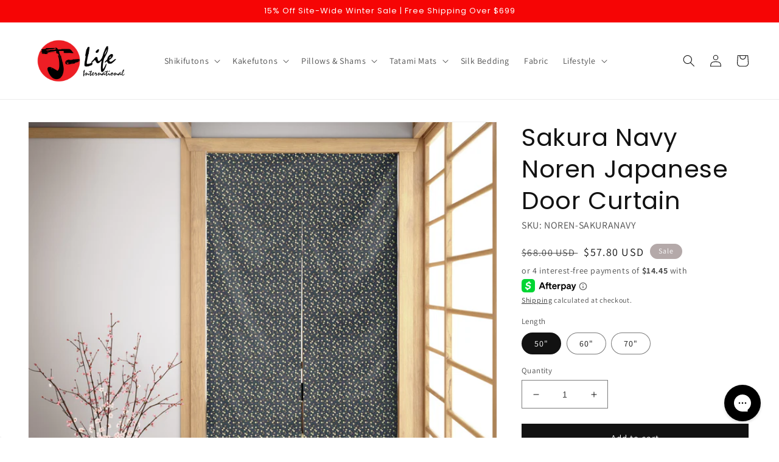

--- FILE ---
content_type: text/html; charset=utf-8
request_url: https://jlifeinternational.com/products/sakura-navy-noren-door-hanging
body_size: 68855
content:
<!doctype html>
<html class="no-js" lang="en">
  <head>

<!--Brandlock Code Begin
<script type="text/javascript" async="true" src="https://d3kx5bzhtg09no.cloudfront.net/9dda4d86.js"></script>
Brandlock Code End-->

<script type="text/javascript" src="https://edge.personalizer.io/storefront/2.0.0/js/shopify/storefront.min.js?key=eddcw-t1tco5hnd2q1gj7mcc8yh-uoip7&shop=j-life-international.myshopify.com"></script>
<script>
window.LimeSpot = window.LimeSpot === undefined ? {} : LimeSpot;
LimeSpot.PageInfo = { Type: "Product", Template: "product", ReferenceIdentifier: "7689525002487" };

LimeSpot.StoreInfo = { Theme: "230607 copy dharmacrafts-com-221006" };


LimeSpot.CartItems = [];
</script>





    <meta charset="utf-8">
    <meta http-equiv="X-UA-Compatible" content="IE=edge">
    <meta name="viewport" content="width=device-width,initial-scale=1">
    <meta name="theme-color" content="">
    <link rel="canonical" href="https://jlifeinternational.com/products/sakura-navy-noren-door-hanging">
    <link rel="preconnect" href="https://cdn.shopify.com" crossorigin>

<script>(function(w,d,t,r,u){var f,n,i;w[u]=w[u]||[],f=function(){var o={ti:"343008501", enableAutoSpaTracking: true};o.q=w[u],w[u]=new UET(o),w[u].push("pageLoad")},n=d.createElement(t),n.src=r,n.async=1,n.onload=n.onreadystatechange=function(){var s=this.readyState;s&&s!=="loaded"&&s!=="complete"||(f(),n.onload=n.onreadystatechange=null)},i=d.getElementsByTagName(t)[0],i.parentNode.insertBefore(n,i)})(window,document,"script","//bat.bing.com/bat.js","uetq");</script>

<!-- Google tag (gtag.js) -->
<script async src="https://www.googletagmanager.com/gtag/js?id=AW-979370059"></script>
<script>
  window.dataLayer = window.dataLayer || [];
  function gtag(){dataLayer.push(arguments);}
  gtag('js', new Date());

  gtag('config', 'AW-979370059');
</script>
    
    
<link rel="icon" type="image/png" href="//jlifeinternational.com/cdn/shop/files/JL_Favicon.png?crop=center&height=32&v=1695310076&width=32"><link rel="preconnect" href="https://fonts.shopifycdn.com" crossorigin><title>
      Traditional Sakura Navy Noren Japanese Door Curtain | Jife
 &ndash; J-Life International</title>

    
      <meta name="description" content="Looking for bedroom door curtains? True to Japanese tradition, our noren are fabric curtains intended to be hung on doors as space dividers.">
    

    

<meta property="og:site_name" content="J-Life International">
<meta property="og:url" content="https://jlifeinternational.com/products/sakura-navy-noren-door-hanging">
<meta property="og:title" content="Traditional Sakura Navy Noren Japanese Door Curtain | Jife">
<meta property="og:type" content="product">
<meta property="og:description" content="Looking for bedroom door curtains? True to Japanese tradition, our noren are fabric curtains intended to be hung on doors as space dividers."><meta property="og:image" content="http://jlifeinternational.com/cdn/shop/products/LOOMDECOR_PROJECT01_sakuranavy_5.24.2022crop.jpg?v=1742240208">
  <meta property="og:image:secure_url" content="https://jlifeinternational.com/cdn/shop/products/LOOMDECOR_PROJECT01_sakuranavy_5.24.2022crop.jpg?v=1742240208">
  <meta property="og:image:width" content="2000">
  <meta property="og:image:height" content="2000"><meta property="og:price:amount" content="57.80">
  <meta property="og:price:currency" content="USD"><meta name="twitter:card" content="summary_large_image">
<meta name="twitter:title" content="Traditional Sakura Navy Noren Japanese Door Curtain | Jife">
<meta name="twitter:description" content="Looking for bedroom door curtains? True to Japanese tradition, our noren are fabric curtains intended to be hung on doors as space dividers.">


    <script src="//jlifeinternational.com/cdn/shop/t/10/assets/global.js?v=106278910064043416731686139140" defer="defer"></script>
    <script>window.performance && window.performance.mark && window.performance.mark('shopify.content_for_header.start');</script><meta name="google-site-verification" content="pt8oXRSbj8EdXwNFEIfzEKiZ2WQ9GRZTcH3Ip3Unsd4">
<meta id="shopify-digital-wallet" name="shopify-digital-wallet" content="/687898675/digital_wallets/dialog">
<meta name="shopify-checkout-api-token" content="44981febec8d67b58e90dee035c95dae">
<meta id="in-context-paypal-metadata" data-shop-id="687898675" data-venmo-supported="true" data-environment="production" data-locale="en_US" data-paypal-v4="true" data-currency="USD">
<link rel="alternate" type="application/json+oembed" href="https://jlifeinternational.com/products/sakura-navy-noren-door-hanging.oembed">
<script async="async" src="/checkouts/internal/preloads.js?locale=en-US"></script>
<link rel="preconnect" href="https://shop.app" crossorigin="anonymous">
<script async="async" src="https://shop.app/checkouts/internal/preloads.js?locale=en-US&shop_id=687898675" crossorigin="anonymous"></script>
<script id="apple-pay-shop-capabilities" type="application/json">{"shopId":687898675,"countryCode":"US","currencyCode":"USD","merchantCapabilities":["supports3DS"],"merchantId":"gid:\/\/shopify\/Shop\/687898675","merchantName":"J-Life International","requiredBillingContactFields":["postalAddress","email","phone"],"requiredShippingContactFields":["postalAddress","email","phone"],"shippingType":"shipping","supportedNetworks":["visa","masterCard","amex","discover","elo","jcb"],"total":{"type":"pending","label":"J-Life International","amount":"1.00"},"shopifyPaymentsEnabled":true,"supportsSubscriptions":true}</script>
<script id="shopify-features" type="application/json">{"accessToken":"44981febec8d67b58e90dee035c95dae","betas":["rich-media-storefront-analytics"],"domain":"jlifeinternational.com","predictiveSearch":true,"shopId":687898675,"locale":"en"}</script>
<script>var Shopify = Shopify || {};
Shopify.shop = "j-life-international.myshopify.com";
Shopify.locale = "en";
Shopify.currency = {"active":"USD","rate":"1.0"};
Shopify.country = "US";
Shopify.theme = {"name":"230607 copy dharmacrafts-com-221006","id":136790507767,"schema_name":"Dawn","schema_version":"6.0.2","theme_store_id":null,"role":"main"};
Shopify.theme.handle = "null";
Shopify.theme.style = {"id":null,"handle":null};
Shopify.cdnHost = "jlifeinternational.com/cdn";
Shopify.routes = Shopify.routes || {};
Shopify.routes.root = "/";</script>
<script type="module">!function(o){(o.Shopify=o.Shopify||{}).modules=!0}(window);</script>
<script>!function(o){function n(){var o=[];function n(){o.push(Array.prototype.slice.apply(arguments))}return n.q=o,n}var t=o.Shopify=o.Shopify||{};t.loadFeatures=n(),t.autoloadFeatures=n()}(window);</script>
<script>
  window.ShopifyPay = window.ShopifyPay || {};
  window.ShopifyPay.apiHost = "shop.app\/pay";
  window.ShopifyPay.redirectState = null;
</script>
<script id="shop-js-analytics" type="application/json">{"pageType":"product"}</script>
<script defer="defer" async type="module" src="//jlifeinternational.com/cdn/shopifycloud/shop-js/modules/v2/client.init-shop-cart-sync_BT-GjEfc.en.esm.js"></script>
<script defer="defer" async type="module" src="//jlifeinternational.com/cdn/shopifycloud/shop-js/modules/v2/chunk.common_D58fp_Oc.esm.js"></script>
<script defer="defer" async type="module" src="//jlifeinternational.com/cdn/shopifycloud/shop-js/modules/v2/chunk.modal_xMitdFEc.esm.js"></script>
<script type="module">
  await import("//jlifeinternational.com/cdn/shopifycloud/shop-js/modules/v2/client.init-shop-cart-sync_BT-GjEfc.en.esm.js");
await import("//jlifeinternational.com/cdn/shopifycloud/shop-js/modules/v2/chunk.common_D58fp_Oc.esm.js");
await import("//jlifeinternational.com/cdn/shopifycloud/shop-js/modules/v2/chunk.modal_xMitdFEc.esm.js");

  window.Shopify.SignInWithShop?.initShopCartSync?.({"fedCMEnabled":true,"windoidEnabled":true});

</script>
<script>
  window.Shopify = window.Shopify || {};
  if (!window.Shopify.featureAssets) window.Shopify.featureAssets = {};
  window.Shopify.featureAssets['shop-js'] = {"shop-cart-sync":["modules/v2/client.shop-cart-sync_DZOKe7Ll.en.esm.js","modules/v2/chunk.common_D58fp_Oc.esm.js","modules/v2/chunk.modal_xMitdFEc.esm.js"],"init-fed-cm":["modules/v2/client.init-fed-cm_B6oLuCjv.en.esm.js","modules/v2/chunk.common_D58fp_Oc.esm.js","modules/v2/chunk.modal_xMitdFEc.esm.js"],"shop-cash-offers":["modules/v2/client.shop-cash-offers_D2sdYoxE.en.esm.js","modules/v2/chunk.common_D58fp_Oc.esm.js","modules/v2/chunk.modal_xMitdFEc.esm.js"],"shop-login-button":["modules/v2/client.shop-login-button_QeVjl5Y3.en.esm.js","modules/v2/chunk.common_D58fp_Oc.esm.js","modules/v2/chunk.modal_xMitdFEc.esm.js"],"pay-button":["modules/v2/client.pay-button_DXTOsIq6.en.esm.js","modules/v2/chunk.common_D58fp_Oc.esm.js","modules/v2/chunk.modal_xMitdFEc.esm.js"],"shop-button":["modules/v2/client.shop-button_DQZHx9pm.en.esm.js","modules/v2/chunk.common_D58fp_Oc.esm.js","modules/v2/chunk.modal_xMitdFEc.esm.js"],"avatar":["modules/v2/client.avatar_BTnouDA3.en.esm.js"],"init-windoid":["modules/v2/client.init-windoid_CR1B-cfM.en.esm.js","modules/v2/chunk.common_D58fp_Oc.esm.js","modules/v2/chunk.modal_xMitdFEc.esm.js"],"init-shop-for-new-customer-accounts":["modules/v2/client.init-shop-for-new-customer-accounts_C_vY_xzh.en.esm.js","modules/v2/client.shop-login-button_QeVjl5Y3.en.esm.js","modules/v2/chunk.common_D58fp_Oc.esm.js","modules/v2/chunk.modal_xMitdFEc.esm.js"],"init-shop-email-lookup-coordinator":["modules/v2/client.init-shop-email-lookup-coordinator_BI7n9ZSv.en.esm.js","modules/v2/chunk.common_D58fp_Oc.esm.js","modules/v2/chunk.modal_xMitdFEc.esm.js"],"init-shop-cart-sync":["modules/v2/client.init-shop-cart-sync_BT-GjEfc.en.esm.js","modules/v2/chunk.common_D58fp_Oc.esm.js","modules/v2/chunk.modal_xMitdFEc.esm.js"],"shop-toast-manager":["modules/v2/client.shop-toast-manager_DiYdP3xc.en.esm.js","modules/v2/chunk.common_D58fp_Oc.esm.js","modules/v2/chunk.modal_xMitdFEc.esm.js"],"init-customer-accounts":["modules/v2/client.init-customer-accounts_D9ZNqS-Q.en.esm.js","modules/v2/client.shop-login-button_QeVjl5Y3.en.esm.js","modules/v2/chunk.common_D58fp_Oc.esm.js","modules/v2/chunk.modal_xMitdFEc.esm.js"],"init-customer-accounts-sign-up":["modules/v2/client.init-customer-accounts-sign-up_iGw4briv.en.esm.js","modules/v2/client.shop-login-button_QeVjl5Y3.en.esm.js","modules/v2/chunk.common_D58fp_Oc.esm.js","modules/v2/chunk.modal_xMitdFEc.esm.js"],"shop-follow-button":["modules/v2/client.shop-follow-button_CqMgW2wH.en.esm.js","modules/v2/chunk.common_D58fp_Oc.esm.js","modules/v2/chunk.modal_xMitdFEc.esm.js"],"checkout-modal":["modules/v2/client.checkout-modal_xHeaAweL.en.esm.js","modules/v2/chunk.common_D58fp_Oc.esm.js","modules/v2/chunk.modal_xMitdFEc.esm.js"],"shop-login":["modules/v2/client.shop-login_D91U-Q7h.en.esm.js","modules/v2/chunk.common_D58fp_Oc.esm.js","modules/v2/chunk.modal_xMitdFEc.esm.js"],"lead-capture":["modules/v2/client.lead-capture_BJmE1dJe.en.esm.js","modules/v2/chunk.common_D58fp_Oc.esm.js","modules/v2/chunk.modal_xMitdFEc.esm.js"],"payment-terms":["modules/v2/client.payment-terms_Ci9AEqFq.en.esm.js","modules/v2/chunk.common_D58fp_Oc.esm.js","modules/v2/chunk.modal_xMitdFEc.esm.js"]};
</script>
<script>(function() {
  var isLoaded = false;
  function asyncLoad() {
    if (isLoaded) return;
    isLoaded = true;
    var urls = ["https:\/\/cdn-stamped-io.azureedge.net\/files\/shopify.v2.min.js?shop=j-life-international.myshopify.com","https:\/\/cdn1.stamped.io\/files\/widget.min.js?shop=j-life-international.myshopify.com","https:\/\/instafeed.nfcube.com\/cdn\/eb00e7b15b35aabea1108d4e11d6f5fc.js?shop=j-life-international.myshopify.com","https:\/\/config.gorgias.chat\/bundle-loader\/01GYCCVN9MJ5RHA2XXMWE2GXA7?source=shopify1click\u0026shop=j-life-international.myshopify.com","https:\/\/cdn.9gtb.com\/loader.js?g_cvt_id=b70f1eb6-7ebc-4fc0-aa1e-3696a23a219e\u0026shop=j-life-international.myshopify.com","https:\/\/edge.personalizer.io\/storefront\/2.0.0\/js\/shopify\/storefront.min.js?key=eddcw-t1tco5hnd2q1gj7mcc8yh-uoip7\u0026shop=j-life-international.myshopify.com"];
    for (var i = 0; i < urls.length; i++) {
      var s = document.createElement('script');
      s.type = 'text/javascript';
      s.async = true;
      s.src = urls[i];
      var x = document.getElementsByTagName('script')[0];
      x.parentNode.insertBefore(s, x);
    }
  };
  if(window.attachEvent) {
    window.attachEvent('onload', asyncLoad);
  } else {
    window.addEventListener('load', asyncLoad, false);
  }
})();</script>
<script id="__st">var __st={"a":687898675,"offset":-18000,"reqid":"78ae29df-e5fc-4e6e-817d-b583ad8c4e66-1769114611","pageurl":"jlifeinternational.com\/products\/sakura-navy-noren-door-hanging","u":"94c0d285dc2d","p":"product","rtyp":"product","rid":7689525002487};</script>
<script>window.ShopifyPaypalV4VisibilityTracking = true;</script>
<script id="captcha-bootstrap">!function(){'use strict';const t='contact',e='account',n='new_comment',o=[[t,t],['blogs',n],['comments',n],[t,'customer']],c=[[e,'customer_login'],[e,'guest_login'],[e,'recover_customer_password'],[e,'create_customer']],r=t=>t.map((([t,e])=>`form[action*='/${t}']:not([data-nocaptcha='true']) input[name='form_type'][value='${e}']`)).join(','),a=t=>()=>t?[...document.querySelectorAll(t)].map((t=>t.form)):[];function s(){const t=[...o],e=r(t);return a(e)}const i='password',u='form_key',d=['recaptcha-v3-token','g-recaptcha-response','h-captcha-response',i],f=()=>{try{return window.sessionStorage}catch{return}},m='__shopify_v',_=t=>t.elements[u];function p(t,e,n=!1){try{const o=window.sessionStorage,c=JSON.parse(o.getItem(e)),{data:r}=function(t){const{data:e,action:n}=t;return t[m]||n?{data:e,action:n}:{data:t,action:n}}(c);for(const[e,n]of Object.entries(r))t.elements[e]&&(t.elements[e].value=n);n&&o.removeItem(e)}catch(o){console.error('form repopulation failed',{error:o})}}const l='form_type',E='cptcha';function T(t){t.dataset[E]=!0}const w=window,h=w.document,L='Shopify',v='ce_forms',y='captcha';let A=!1;((t,e)=>{const n=(g='f06e6c50-85a8-45c8-87d0-21a2b65856fe',I='https://cdn.shopify.com/shopifycloud/storefront-forms-hcaptcha/ce_storefront_forms_captcha_hcaptcha.v1.5.2.iife.js',D={infoText:'Protected by hCaptcha',privacyText:'Privacy',termsText:'Terms'},(t,e,n)=>{const o=w[L][v],c=o.bindForm;if(c)return c(t,g,e,D).then(n);var r;o.q.push([[t,g,e,D],n]),r=I,A||(h.body.append(Object.assign(h.createElement('script'),{id:'captcha-provider',async:!0,src:r})),A=!0)});var g,I,D;w[L]=w[L]||{},w[L][v]=w[L][v]||{},w[L][v].q=[],w[L][y]=w[L][y]||{},w[L][y].protect=function(t,e){n(t,void 0,e),T(t)},Object.freeze(w[L][y]),function(t,e,n,w,h,L){const[v,y,A,g]=function(t,e,n){const i=e?o:[],u=t?c:[],d=[...i,...u],f=r(d),m=r(i),_=r(d.filter((([t,e])=>n.includes(e))));return[a(f),a(m),a(_),s()]}(w,h,L),I=t=>{const e=t.target;return e instanceof HTMLFormElement?e:e&&e.form},D=t=>v().includes(t);t.addEventListener('submit',(t=>{const e=I(t);if(!e)return;const n=D(e)&&!e.dataset.hcaptchaBound&&!e.dataset.recaptchaBound,o=_(e),c=g().includes(e)&&(!o||!o.value);(n||c)&&t.preventDefault(),c&&!n&&(function(t){try{if(!f())return;!function(t){const e=f();if(!e)return;const n=_(t);if(!n)return;const o=n.value;o&&e.removeItem(o)}(t);const e=Array.from(Array(32),(()=>Math.random().toString(36)[2])).join('');!function(t,e){_(t)||t.append(Object.assign(document.createElement('input'),{type:'hidden',name:u})),t.elements[u].value=e}(t,e),function(t,e){const n=f();if(!n)return;const o=[...t.querySelectorAll(`input[type='${i}']`)].map((({name:t})=>t)),c=[...d,...o],r={};for(const[a,s]of new FormData(t).entries())c.includes(a)||(r[a]=s);n.setItem(e,JSON.stringify({[m]:1,action:t.action,data:r}))}(t,e)}catch(e){console.error('failed to persist form',e)}}(e),e.submit())}));const S=(t,e)=>{t&&!t.dataset[E]&&(n(t,e.some((e=>e===t))),T(t))};for(const o of['focusin','change'])t.addEventListener(o,(t=>{const e=I(t);D(e)&&S(e,y())}));const B=e.get('form_key'),M=e.get(l),P=B&&M;t.addEventListener('DOMContentLoaded',(()=>{const t=y();if(P)for(const e of t)e.elements[l].value===M&&p(e,B);[...new Set([...A(),...v().filter((t=>'true'===t.dataset.shopifyCaptcha))])].forEach((e=>S(e,t)))}))}(h,new URLSearchParams(w.location.search),n,t,e,['guest_login'])})(!0,!0)}();</script>
<script integrity="sha256-4kQ18oKyAcykRKYeNunJcIwy7WH5gtpwJnB7kiuLZ1E=" data-source-attribution="shopify.loadfeatures" defer="defer" src="//jlifeinternational.com/cdn/shopifycloud/storefront/assets/storefront/load_feature-a0a9edcb.js" crossorigin="anonymous"></script>
<script crossorigin="anonymous" defer="defer" src="//jlifeinternational.com/cdn/shopifycloud/storefront/assets/shopify_pay/storefront-65b4c6d7.js?v=20250812"></script>
<script data-source-attribution="shopify.dynamic_checkout.dynamic.init">var Shopify=Shopify||{};Shopify.PaymentButton=Shopify.PaymentButton||{isStorefrontPortableWallets:!0,init:function(){window.Shopify.PaymentButton.init=function(){};var t=document.createElement("script");t.src="https://jlifeinternational.com/cdn/shopifycloud/portable-wallets/latest/portable-wallets.en.js",t.type="module",document.head.appendChild(t)}};
</script>
<script data-source-attribution="shopify.dynamic_checkout.buyer_consent">
  function portableWalletsHideBuyerConsent(e){var t=document.getElementById("shopify-buyer-consent"),n=document.getElementById("shopify-subscription-policy-button");t&&n&&(t.classList.add("hidden"),t.setAttribute("aria-hidden","true"),n.removeEventListener("click",e))}function portableWalletsShowBuyerConsent(e){var t=document.getElementById("shopify-buyer-consent"),n=document.getElementById("shopify-subscription-policy-button");t&&n&&(t.classList.remove("hidden"),t.removeAttribute("aria-hidden"),n.addEventListener("click",e))}window.Shopify?.PaymentButton&&(window.Shopify.PaymentButton.hideBuyerConsent=portableWalletsHideBuyerConsent,window.Shopify.PaymentButton.showBuyerConsent=portableWalletsShowBuyerConsent);
</script>
<script data-source-attribution="shopify.dynamic_checkout.cart.bootstrap">document.addEventListener("DOMContentLoaded",(function(){function t(){return document.querySelector("shopify-accelerated-checkout-cart, shopify-accelerated-checkout")}if(t())Shopify.PaymentButton.init();else{new MutationObserver((function(e,n){t()&&(Shopify.PaymentButton.init(),n.disconnect())})).observe(document.body,{childList:!0,subtree:!0})}}));
</script>
<script id='scb4127' type='text/javascript' async='' src='https://jlifeinternational.com/cdn/shopifycloud/privacy-banner/storefront-banner.js'></script><link id="shopify-accelerated-checkout-styles" rel="stylesheet" media="screen" href="https://jlifeinternational.com/cdn/shopifycloud/portable-wallets/latest/accelerated-checkout-backwards-compat.css" crossorigin="anonymous">
<style id="shopify-accelerated-checkout-cart">
        #shopify-buyer-consent {
  margin-top: 1em;
  display: inline-block;
  width: 100%;
}

#shopify-buyer-consent.hidden {
  display: none;
}

#shopify-subscription-policy-button {
  background: none;
  border: none;
  padding: 0;
  text-decoration: underline;
  font-size: inherit;
  cursor: pointer;
}

#shopify-subscription-policy-button::before {
  box-shadow: none;
}

      </style>
<script id="sections-script" data-sections="header,footer" defer="defer" src="//jlifeinternational.com/cdn/shop/t/10/compiled_assets/scripts.js?v=4075"></script>
<script>window.performance && window.performance.mark && window.performance.mark('shopify.content_for_header.end');</script>

<script>window.BOLD = window.BOLD || {};
    window.BOLD.common = window.BOLD.common || {};
    window.BOLD.common.Shopify = window.BOLD.common.Shopify || {};
    window.BOLD.common.Shopify.shop = {
      domain: 'jlifeinternational.com',
      permanent_domain: 'j-life-international.myshopify.com',
      url: 'https://jlifeinternational.com',
      secure_url: 'https://jlifeinternational.com',
      money_format: "${{amount}}",
      currency: "USD"
    };
    window.BOLD.common.Shopify.customer = {
      id: null,
      tags: null,
    };
    window.BOLD.common.Shopify.cart = {"note":null,"attributes":{},"original_total_price":0,"total_price":0,"total_discount":0,"total_weight":0.0,"item_count":0,"items":[],"requires_shipping":false,"currency":"USD","items_subtotal_price":0,"cart_level_discount_applications":[],"checkout_charge_amount":0};
    window.BOLD.common.template = 'product';window.BOLD.common.Shopify.formatMoney = function(money, format) {
        function n(t, e) {
            return "undefined" == typeof t ? e : t
        }
        function r(t, e, r, i) {
            if (e = n(e, 2),
                r = n(r, ","),
                i = n(i, "."),
            isNaN(t) || null == t)
                return 0;
            t = (t / 100).toFixed(e);
            var o = t.split(".")
                , a = o[0].replace(/(\d)(?=(\d\d\d)+(?!\d))/g, "$1" + r)
                , s = o[1] ? i + o[1] : "";
            return a + s
        }
        "string" == typeof money && (money = money.replace(".", ""));
        var i = ""
            , o = /\{\{\s*(\w+)\s*\}\}/
            , a = format || window.BOLD.common.Shopify.shop.money_format || window.Shopify.money_format || "$ {{ amount }}";
        switch (a.match(o)[1]) {
            case "amount":
                i = r(money, 2, ",", ".");
                break;
            case "amount_no_decimals":
                i = r(money, 0, ",", ".");
                break;
            case "amount_with_comma_separator":
                i = r(money, 2, ".", ",");
                break;
            case "amount_no_decimals_with_comma_separator":
                i = r(money, 0, ".", ",");
                break;
            case "amount_with_space_separator":
                i = r(money, 2, " ", ",");
                break;
            case "amount_no_decimals_with_space_separator":
                i = r(money, 0, " ", ",");
                break;
            case "amount_with_apostrophe_separator":
                i = r(money, 2, "'", ".");
                break;
        }
        return a.replace(o, i);
    };
    window.BOLD.common.Shopify.saveProduct = function (handle, product) {
      if (typeof handle === 'string' && typeof window.BOLD.common.Shopify.products[handle] === 'undefined') {
        if (typeof product === 'number') {
          window.BOLD.common.Shopify.handles[product] = handle;
          product = { id: product };
        }
        window.BOLD.common.Shopify.products[handle] = product;
      }
    };
    window.BOLD.common.Shopify.saveVariant = function (variant_id, variant) {
      if (typeof variant_id === 'number' && typeof window.BOLD.common.Shopify.variants[variant_id] === 'undefined') {
        window.BOLD.common.Shopify.variants[variant_id] = variant;
      }
    };window.BOLD.common.Shopify.products = window.BOLD.common.Shopify.products || {};
    window.BOLD.common.Shopify.variants = window.BOLD.common.Shopify.variants || {};
    window.BOLD.common.Shopify.handles = window.BOLD.common.Shopify.handles || {};window.BOLD.common.Shopify.handle = "sakura-navy-noren-door-hanging"
window.BOLD.common.Shopify.saveProduct("sakura-navy-noren-door-hanging", 7689525002487);window.BOLD.common.Shopify.saveVariant(43757771620599, { product_id: 7689525002487, product_handle: "sakura-navy-noren-door-hanging", price: 5780, group_id: '', csp_metafield: {}});window.BOLD.common.Shopify.saveVariant(43757771653367, { product_id: 7689525002487, product_handle: "sakura-navy-noren-door-hanging", price: 6630, group_id: '', csp_metafield: {}});window.BOLD.common.Shopify.saveVariant(43757771686135, { product_id: 7689525002487, product_handle: "sakura-navy-noren-door-hanging", price: 7480, group_id: '', csp_metafield: {}});window.BOLD.apps_installed = {"Product Upsell":3,"Quickbooks":1} || {};window.BOLD.common.Shopify.metafields = window.BOLD.common.Shopify.metafields || {};window.BOLD.common.Shopify.metafields["bold_rp"] = {};window.BOLD.common.Shopify.metafields["bold_csp_defaults"] = {};window.BOLD.common.cacheParams = window.BOLD.common.cacheParams || {};
</script>

<link href="//jlifeinternational.com/cdn/shop/t/10/assets/bold-upsell.css?v=51915886505602322711695131467" rel="stylesheet" type="text/css" media="all" />
<link href="//jlifeinternational.com/cdn/shop/t/10/assets/bold-upsell-custom.css?v=150135899998303055901695131468" rel="stylesheet" type="text/css" media="all" />
<script>
</script>

    <style data-shopify>
      @font-face {
  font-family: Assistant;
  font-weight: 400;
  font-style: normal;
  font-display: swap;
  src: url("//jlifeinternational.com/cdn/fonts/assistant/assistant_n4.9120912a469cad1cc292572851508ca49d12e768.woff2") format("woff2"),
       url("//jlifeinternational.com/cdn/fonts/assistant/assistant_n4.6e9875ce64e0fefcd3f4446b7ec9036b3ddd2985.woff") format("woff");
}

      @font-face {
  font-family: Assistant;
  font-weight: 700;
  font-style: normal;
  font-display: swap;
  src: url("//jlifeinternational.com/cdn/fonts/assistant/assistant_n7.bf44452348ec8b8efa3aa3068825305886b1c83c.woff2") format("woff2"),
       url("//jlifeinternational.com/cdn/fonts/assistant/assistant_n7.0c887fee83f6b3bda822f1150b912c72da0f7b64.woff") format("woff");
}

      
      
      @font-face {
  font-family: Poppins;
  font-weight: 400;
  font-style: normal;
  font-display: swap;
  src: url("//jlifeinternational.com/cdn/fonts/poppins/poppins_n4.0ba78fa5af9b0e1a374041b3ceaadf0a43b41362.woff2") format("woff2"),
       url("//jlifeinternational.com/cdn/fonts/poppins/poppins_n4.214741a72ff2596839fc9760ee7a770386cf16ca.woff") format("woff");
}


      :root {
        --font-body-family: Assistant, sans-serif;
        --font-body-style: normal;
        --font-body-weight: 400;
        --font-body-weight-bold: 700;

        --font-heading-family: Poppins, sans-serif;
        --font-heading-style: normal;
        --font-heading-weight: 400;

        --font-body-scale: 1.0;
        --font-heading-scale: 1.0;

        --color-base-text: 18, 18, 18;
        --color-shadow: 18, 18, 18;
        --color-base-background-1: 255, 255, 255;
        --color-base-background-2: 243, 243, 243;
        --color-base-solid-button-labels: 255, 255, 255;
        --color-base-outline-button-labels: 18, 18, 18;
        --color-base-accent-1: 18, 18, 18;
        --color-base-accent-2: 180, 169, 169;
        --payment-terms-background-color: #ffffff;

        --gradient-base-background-1: #ffffff;
        --gradient-base-background-2: #f3f3f3;
        --gradient-base-accent-1: #121212;
        --gradient-base-accent-2: #b4a9a9;

        --media-padding: px;
        --media-border-opacity: 0.05;
        --media-border-width: 1px;
        --media-radius: 0px;
        --media-shadow-opacity: 0.0;
        --media-shadow-horizontal-offset: 0px;
        --media-shadow-vertical-offset: 4px;
        --media-shadow-blur-radius: 5px;
        --media-shadow-visible: 0;

        --page-width: 160rem;
        --page-width-margin: 0rem;

        --card-image-padding: 0.0rem;
        --card-corner-radius: 0.0rem;
        --card-text-alignment: left;
        --card-border-width: 0.0rem;
        --card-border-opacity: 0.1;
        --card-shadow-opacity: 0.0;
        --card-shadow-visible: 0;
        --card-shadow-horizontal-offset: 0.0rem;
        --card-shadow-vertical-offset: 0.4rem;
        --card-shadow-blur-radius: 0.5rem;

        --badge-corner-radius: 4.0rem;

        --popup-border-width: 1px;
        --popup-border-opacity: 0.1;
        --popup-corner-radius: 0px;
        --popup-shadow-opacity: 0.0;
        --popup-shadow-horizontal-offset: 0px;
        --popup-shadow-vertical-offset: 4px;
        --popup-shadow-blur-radius: 5px;

        --drawer-border-width: 1px;
        --drawer-border-opacity: 0.1;
        --drawer-shadow-opacity: 0.0;
        --drawer-shadow-horizontal-offset: 0px;
        --drawer-shadow-vertical-offset: 4px;
        --drawer-shadow-blur-radius: 5px;

        --spacing-sections-desktop: 0px;
        --spacing-sections-mobile: 0px;

        --grid-desktop-vertical-spacing: 8px;
        --grid-desktop-horizontal-spacing: 8px;
        --grid-mobile-vertical-spacing: 4px;
        --grid-mobile-horizontal-spacing: 4px;

        --text-boxes-border-opacity: 0.1;
        --text-boxes-border-width: 0px;
        --text-boxes-radius: 0px;
        --text-boxes-shadow-opacity: 0.0;
        --text-boxes-shadow-visible: 0;
        --text-boxes-shadow-horizontal-offset: 0px;
        --text-boxes-shadow-vertical-offset: 4px;
        --text-boxes-shadow-blur-radius: 5px;

        --buttons-radius: 0px;
        --buttons-radius-outset: 0px;
        --buttons-border-width: 1px;
        --buttons-border-opacity: 1.0;
        --buttons-shadow-opacity: 0.0;
        --buttons-shadow-visible: 0;
        --buttons-shadow-horizontal-offset: 0px;
        --buttons-shadow-vertical-offset: 4px;
        --buttons-shadow-blur-radius: 5px;
        --buttons-border-offset: 0px;

        --inputs-radius: 0px;
        --inputs-border-width: 1px;
        --inputs-border-opacity: 0.55;
        --inputs-shadow-opacity: 0.0;
        --inputs-shadow-horizontal-offset: 0px;
        --inputs-margin-offset: 0px;
        --inputs-shadow-vertical-offset: 4px;
        --inputs-shadow-blur-radius: 5px;
        --inputs-radius-outset: 0px;

        --variant-pills-radius: 40px;
        --variant-pills-border-width: 1px;
        --variant-pills-border-opacity: 0.55;
        --variant-pills-shadow-opacity: 0.0;
        --variant-pills-shadow-horizontal-offset: 0px;
        --variant-pills-shadow-vertical-offset: 4px;
        --variant-pills-shadow-blur-radius: 5px;
      }

      *,
      *::before,
      *::after {
        box-sizing: inherit;
      }

      html {
        box-sizing: border-box;
        font-size: calc(var(--font-body-scale) * 62.5%);
        height: 100%;
      }

      body {
        display: grid;
        grid-template-rows: auto auto 1fr auto;
        grid-template-columns: 100%;
        min-height: 100%;
        margin: 0;
        font-size: 1.5rem;
        letter-spacing: 0.06rem;
        line-height: calc(1 + 0.8 / var(--font-body-scale));
        font-family: var(--font-body-family);
        font-style: var(--font-body-style);
        font-weight: var(--font-body-weight);
      }

      @media screen and (min-width: 750px) {
        body {
          font-size: 1.6rem;
        }
      }
    </style>

    <link href="//jlifeinternational.com/cdn/shop/t/10/assets/base.css?v=19666067365360246481686139139" rel="stylesheet" type="text/css" media="all" />
    <link href="//jlifeinternational.com/cdn/shop/t/10/assets/custom.css?v=91721493351508446141686887685" rel="stylesheet" type="text/css" media="all" />
<link rel="preload" as="font" href="//jlifeinternational.com/cdn/fonts/assistant/assistant_n4.9120912a469cad1cc292572851508ca49d12e768.woff2" type="font/woff2" crossorigin><link rel="preload" as="font" href="//jlifeinternational.com/cdn/fonts/poppins/poppins_n4.0ba78fa5af9b0e1a374041b3ceaadf0a43b41362.woff2" type="font/woff2" crossorigin><link rel="stylesheet" href="//jlifeinternational.com/cdn/shop/t/10/assets/component-predictive-search.css?v=165644661289088488651686139139" media="print" onload="this.media='all'"><script>document.documentElement.className = document.documentElement.className.replace('no-js', 'js');
    if (Shopify.designMode) {
      document.documentElement.classList.add('shopify-design-mode');
    }
    </script>
  <!-- BEGIN app block: shopify://apps/judge-me-reviews/blocks/judgeme_core/61ccd3b1-a9f2-4160-9fe9-4fec8413e5d8 --><!-- Start of Judge.me Core -->






<link rel="dns-prefetch" href="https://cdnwidget.judge.me">
<link rel="dns-prefetch" href="https://cdn.judge.me">
<link rel="dns-prefetch" href="https://cdn1.judge.me">
<link rel="dns-prefetch" href="https://api.judge.me">

<script data-cfasync='false' class='jdgm-settings-script'>window.jdgmSettings={"pagination":5,"disable_web_reviews":true,"badge_no_review_text":"No reviews","badge_n_reviews_text":"{{ n }} review/reviews","hide_badge_preview_if_no_reviews":true,"badge_hide_text":false,"enforce_center_preview_badge":false,"widget_title":"Customer Reviews","widget_open_form_text":"Write a review","widget_close_form_text":"Cancel review","widget_refresh_page_text":"Refresh page","widget_summary_text":"Based on {{ number_of_reviews }} review/reviews","widget_no_review_text":"Be the first to write a review","widget_name_field_text":"Display name","widget_verified_name_field_text":"Verified Name (public)","widget_name_placeholder_text":"Display name","widget_required_field_error_text":"This field is required.","widget_email_field_text":"Email address","widget_verified_email_field_text":"Verified Email (private, can not be edited)","widget_email_placeholder_text":"Your email address","widget_email_field_error_text":"Please enter a valid email address.","widget_rating_field_text":"Rating","widget_review_title_field_text":"Review Title","widget_review_title_placeholder_text":"Give your review a title","widget_review_body_field_text":"Review content","widget_review_body_placeholder_text":"Start writing here...","widget_pictures_field_text":"Picture/Video (optional)","widget_submit_review_text":"Submit Review","widget_submit_verified_review_text":"Submit Verified Review","widget_submit_success_msg_with_auto_publish":"Thank you! Please refresh the page in a few moments to see your review. You can remove or edit your review by logging into \u003ca href='https://judge.me/login' target='_blank' rel='nofollow noopener'\u003eJudge.me\u003c/a\u003e","widget_submit_success_msg_no_auto_publish":"Thank you! Your review will be published as soon as it is approved by the shop admin. You can remove or edit your review by logging into \u003ca href='https://judge.me/login' target='_blank' rel='nofollow noopener'\u003eJudge.me\u003c/a\u003e","widget_show_default_reviews_out_of_total_text":"Showing {{ n_reviews_shown }} out of {{ n_reviews }} reviews.","widget_show_all_link_text":"Show all","widget_show_less_link_text":"Show less","widget_author_said_text":"{{ reviewer_name }} said:","widget_days_text":"{{ n }} days ago","widget_weeks_text":"{{ n }} week/weeks ago","widget_months_text":"{{ n }} month/months ago","widget_years_text":"{{ n }} year/years ago","widget_yesterday_text":"Yesterday","widget_today_text":"Today","widget_replied_text":"\u003e\u003e {{ shop_name }} replied:","widget_read_more_text":"Read more","widget_reviewer_name_as_initial":"","widget_rating_filter_color":"#fbcd0a","widget_rating_filter_see_all_text":"See all reviews","widget_sorting_most_recent_text":"Most Recent","widget_sorting_highest_rating_text":"Highest Rating","widget_sorting_lowest_rating_text":"Lowest Rating","widget_sorting_with_pictures_text":"Only Pictures","widget_sorting_most_helpful_text":"Most Helpful","widget_open_question_form_text":"Ask a question","widget_reviews_subtab_text":"Reviews","widget_questions_subtab_text":"Questions","widget_question_label_text":"Question","widget_answer_label_text":"Answer","widget_question_placeholder_text":"Write your question here","widget_submit_question_text":"Submit Question","widget_question_submit_success_text":"Thank you for your question! We will notify you once it gets answered.","verified_badge_text":"Verified","verified_badge_bg_color":"","verified_badge_text_color":"","verified_badge_placement":"left-of-reviewer-name","widget_review_max_height":"","widget_hide_border":false,"widget_social_share":false,"widget_thumb":false,"widget_review_location_show":false,"widget_location_format":"","all_reviews_include_out_of_store_products":true,"all_reviews_out_of_store_text":"(out of store)","all_reviews_pagination":100,"all_reviews_product_name_prefix_text":"about","enable_review_pictures":true,"enable_question_anwser":false,"widget_theme":"default","review_date_format":"mm/dd/yyyy","default_sort_method":"most-recent","widget_product_reviews_subtab_text":"Product Reviews","widget_shop_reviews_subtab_text":"Shop Reviews","widget_other_products_reviews_text":"Reviews for other products","widget_store_reviews_subtab_text":"Store reviews","widget_no_store_reviews_text":"This store hasn't received any reviews yet","widget_web_restriction_product_reviews_text":"This product hasn't received any reviews yet","widget_no_items_text":"No items found","widget_show_more_text":"Show more","widget_write_a_store_review_text":"Write a Store Review","widget_other_languages_heading":"Reviews in Other Languages","widget_translate_review_text":"Translate review to {{ language }}","widget_translating_review_text":"Translating...","widget_show_original_translation_text":"Show original ({{ language }})","widget_translate_review_failed_text":"Review couldn't be translated.","widget_translate_review_retry_text":"Retry","widget_translate_review_try_again_later_text":"Try again later","show_product_url_for_grouped_product":false,"widget_sorting_pictures_first_text":"Pictures First","show_pictures_on_all_rev_page_mobile":false,"show_pictures_on_all_rev_page_desktop":false,"floating_tab_hide_mobile_install_preference":false,"floating_tab_button_name":"★ Reviews","floating_tab_title":"Let customers speak for us","floating_tab_button_color":"","floating_tab_button_background_color":"","floating_tab_url":"","floating_tab_url_enabled":false,"floating_tab_tab_style":"text","all_reviews_text_badge_text":"Customers rate us {{ shop.metafields.judgeme.all_reviews_rating | round: 1 }}/5 based on {{ shop.metafields.judgeme.all_reviews_count }} reviews.","all_reviews_text_badge_text_branded_style":"{{ shop.metafields.judgeme.all_reviews_rating | round: 1 }} out of 5 stars based on {{ shop.metafields.judgeme.all_reviews_count }} reviews","is_all_reviews_text_badge_a_link":false,"show_stars_for_all_reviews_text_badge":false,"all_reviews_text_badge_url":"","all_reviews_text_style":"branded","all_reviews_text_color_style":"judgeme_brand_color","all_reviews_text_color":"#108474","all_reviews_text_show_jm_brand":false,"featured_carousel_show_header":true,"featured_carousel_title":"Let customers speak for us","testimonials_carousel_title":"Customers are saying","videos_carousel_title":"Real customer stories","cards_carousel_title":"Customers are saying","featured_carousel_count_text":"from {{ n }} reviews","featured_carousel_add_link_to_all_reviews_page":false,"featured_carousel_url":"","featured_carousel_show_images":true,"featured_carousel_autoslide_interval":5,"featured_carousel_arrows_on_the_sides":false,"featured_carousel_height":250,"featured_carousel_width":80,"featured_carousel_image_size":0,"featured_carousel_image_height":250,"featured_carousel_arrow_color":"#eeeeee","verified_count_badge_style":"branded","verified_count_badge_orientation":"horizontal","verified_count_badge_color_style":"judgeme_brand_color","verified_count_badge_color":"#108474","is_verified_count_badge_a_link":false,"verified_count_badge_url":"","verified_count_badge_show_jm_brand":true,"widget_rating_preset_default":5,"widget_first_sub_tab":"product-reviews","widget_show_histogram":true,"widget_histogram_use_custom_color":false,"widget_pagination_use_custom_color":false,"widget_star_use_custom_color":false,"widget_verified_badge_use_custom_color":false,"widget_write_review_use_custom_color":false,"picture_reminder_submit_button":"Upload Pictures","enable_review_videos":false,"mute_video_by_default":false,"widget_sorting_videos_first_text":"Videos First","widget_review_pending_text":"Pending","featured_carousel_items_for_large_screen":3,"social_share_options_order":"Facebook,Twitter","remove_microdata_snippet":true,"disable_json_ld":false,"enable_json_ld_products":false,"preview_badge_show_question_text":false,"preview_badge_no_question_text":"No questions","preview_badge_n_question_text":"{{ number_of_questions }} question/questions","qa_badge_show_icon":false,"qa_badge_position":"same-row","remove_judgeme_branding":true,"widget_add_search_bar":false,"widget_search_bar_placeholder":"Search","widget_sorting_verified_only_text":"Verified only","featured_carousel_theme":"default","featured_carousel_show_rating":true,"featured_carousel_show_title":true,"featured_carousel_show_body":true,"featured_carousel_show_date":false,"featured_carousel_show_reviewer":true,"featured_carousel_show_product":false,"featured_carousel_header_background_color":"#108474","featured_carousel_header_text_color":"#ffffff","featured_carousel_name_product_separator":"reviewed","featured_carousel_full_star_background":"#108474","featured_carousel_empty_star_background":"#dadada","featured_carousel_vertical_theme_background":"#f9fafb","featured_carousel_verified_badge_enable":true,"featured_carousel_verified_badge_color":"#108474","featured_carousel_border_style":"round","featured_carousel_review_line_length_limit":3,"featured_carousel_more_reviews_button_text":"Read more reviews","featured_carousel_view_product_button_text":"View product","all_reviews_page_load_reviews_on":"scroll","all_reviews_page_load_more_text":"Load More Reviews","disable_fb_tab_reviews":false,"enable_ajax_cdn_cache":false,"widget_advanced_speed_features":5,"widget_public_name_text":"displayed publicly like","default_reviewer_name":"John Smith","default_reviewer_name_has_non_latin":true,"widget_reviewer_anonymous":"Anonymous","medals_widget_title":"Judge.me Review Medals","medals_widget_background_color":"#f9fafb","medals_widget_position":"footer_all_pages","medals_widget_border_color":"#f9fafb","medals_widget_verified_text_position":"left","medals_widget_use_monochromatic_version":false,"medals_widget_elements_color":"#108474","show_reviewer_avatar":true,"widget_invalid_yt_video_url_error_text":"Not a YouTube video URL","widget_max_length_field_error_text":"Please enter no more than {0} characters.","widget_show_country_flag":false,"widget_show_collected_via_shop_app":true,"widget_verified_by_shop_badge_style":"light","widget_verified_by_shop_text":"Verified by Shop","widget_show_photo_gallery":false,"widget_load_with_code_splitting":true,"widget_ugc_install_preference":false,"widget_ugc_title":"Made by us, Shared by you","widget_ugc_subtitle":"Tag us to see your picture featured in our page","widget_ugc_arrows_color":"#ffffff","widget_ugc_primary_button_text":"Buy Now","widget_ugc_primary_button_background_color":"#108474","widget_ugc_primary_button_text_color":"#ffffff","widget_ugc_primary_button_border_width":"0","widget_ugc_primary_button_border_style":"none","widget_ugc_primary_button_border_color":"#108474","widget_ugc_primary_button_border_radius":"25","widget_ugc_secondary_button_text":"Load More","widget_ugc_secondary_button_background_color":"#ffffff","widget_ugc_secondary_button_text_color":"#108474","widget_ugc_secondary_button_border_width":"2","widget_ugc_secondary_button_border_style":"solid","widget_ugc_secondary_button_border_color":"#108474","widget_ugc_secondary_button_border_radius":"25","widget_ugc_reviews_button_text":"View Reviews","widget_ugc_reviews_button_background_color":"#ffffff","widget_ugc_reviews_button_text_color":"#108474","widget_ugc_reviews_button_border_width":"2","widget_ugc_reviews_button_border_style":"solid","widget_ugc_reviews_button_border_color":"#108474","widget_ugc_reviews_button_border_radius":"25","widget_ugc_reviews_button_link_to":"judgeme-reviews-page","widget_ugc_show_post_date":true,"widget_ugc_max_width":"800","widget_rating_metafield_value_type":true,"widget_primary_color":"#F60505","widget_enable_secondary_color":false,"widget_secondary_color":"#edf5f5","widget_summary_average_rating_text":"{{ average_rating }} out of 5","widget_media_grid_title":"Customer photos \u0026 videos","widget_media_grid_see_more_text":"See more","widget_round_style":false,"widget_show_product_medals":true,"widget_verified_by_judgeme_text":"Verified by Judge.me","widget_show_store_medals":true,"widget_verified_by_judgeme_text_in_store_medals":"Verified by Judge.me","widget_media_field_exceed_quantity_message":"Sorry, we can only accept {{ max_media }} for one review.","widget_media_field_exceed_limit_message":"{{ file_name }} is too large, please select a {{ media_type }} less than {{ size_limit }}MB.","widget_review_submitted_text":"Review Submitted!","widget_question_submitted_text":"Question Submitted!","widget_close_form_text_question":"Cancel","widget_write_your_answer_here_text":"Write your answer here","widget_enabled_branded_link":true,"widget_show_collected_by_judgeme":false,"widget_reviewer_name_color":"","widget_write_review_text_color":"","widget_write_review_bg_color":"","widget_collected_by_judgeme_text":"collected by Judge.me","widget_pagination_type":"load_more","widget_load_more_text":"Load More","widget_load_more_color":"#108474","widget_full_review_text":"Full Review","widget_read_more_reviews_text":"Read More Reviews","widget_read_questions_text":"Read Questions","widget_questions_and_answers_text":"Questions \u0026 Answers","widget_verified_by_text":"Verified by","widget_verified_text":"Verified","widget_number_of_reviews_text":"{{ number_of_reviews }} reviews","widget_back_button_text":"Back","widget_next_button_text":"Next","widget_custom_forms_filter_button":"Filters","custom_forms_style":"horizontal","widget_show_review_information":false,"how_reviews_are_collected":"How reviews are collected?","widget_show_review_keywords":false,"widget_gdpr_statement":"How we use your data: We'll only contact you about the review you left, and only if necessary. By submitting your review, you agree to Judge.me's \u003ca href='https://judge.me/terms' target='_blank' rel='nofollow noopener'\u003eterms\u003c/a\u003e, \u003ca href='https://judge.me/privacy' target='_blank' rel='nofollow noopener'\u003eprivacy\u003c/a\u003e and \u003ca href='https://judge.me/content-policy' target='_blank' rel='nofollow noopener'\u003econtent\u003c/a\u003e policies.","widget_multilingual_sorting_enabled":false,"widget_translate_review_content_enabled":false,"widget_translate_review_content_method":"manual","popup_widget_review_selection":"automatically_with_pictures","popup_widget_round_border_style":true,"popup_widget_show_title":true,"popup_widget_show_body":true,"popup_widget_show_reviewer":false,"popup_widget_show_product":true,"popup_widget_show_pictures":true,"popup_widget_use_review_picture":true,"popup_widget_show_on_home_page":true,"popup_widget_show_on_product_page":true,"popup_widget_show_on_collection_page":true,"popup_widget_show_on_cart_page":true,"popup_widget_position":"bottom_left","popup_widget_first_review_delay":5,"popup_widget_duration":5,"popup_widget_interval":5,"popup_widget_review_count":5,"popup_widget_hide_on_mobile":true,"review_snippet_widget_round_border_style":true,"review_snippet_widget_card_color":"#FFFFFF","review_snippet_widget_slider_arrows_background_color":"#FFFFFF","review_snippet_widget_slider_arrows_color":"#000000","review_snippet_widget_star_color":"#108474","show_product_variant":false,"all_reviews_product_variant_label_text":"Variant: ","widget_show_verified_branding":true,"widget_ai_summary_title":"Customers say","widget_ai_summary_disclaimer":"AI-powered review summary based on recent customer reviews","widget_show_ai_summary":false,"widget_show_ai_summary_bg":false,"widget_show_review_title_input":false,"redirect_reviewers_invited_via_email":"external_form","request_store_review_after_product_review":false,"request_review_other_products_in_order":false,"review_form_color_scheme":"default","review_form_corner_style":"square","review_form_star_color":{},"review_form_text_color":"#333333","review_form_background_color":"#ffffff","review_form_field_background_color":"#fafafa","review_form_button_color":{},"review_form_button_text_color":"#ffffff","review_form_modal_overlay_color":"#000000","review_content_screen_title_text":"How would you rate this product?","review_content_introduction_text":"We would love it if you would share a bit about your experience.","store_review_form_title_text":"How would you rate this store?","store_review_form_introduction_text":"We would love it if you would share a bit about your experience.","show_review_guidance_text":true,"one_star_review_guidance_text":"Poor","five_star_review_guidance_text":"Great","customer_information_screen_title_text":"About you","customer_information_introduction_text":"Please tell us more about you.","custom_questions_screen_title_text":"Your experience in more detail","custom_questions_introduction_text":"Here are a few questions to help us understand more about your experience.","review_submitted_screen_title_text":"Thanks for your review!","review_submitted_screen_thank_you_text":"We are processing it and it will appear on the store soon.","review_submitted_screen_email_verification_text":"Please confirm your email by clicking the link we just sent you. This helps us keep reviews authentic.","review_submitted_request_store_review_text":"Would you like to share your experience of shopping with us?","review_submitted_review_other_products_text":"Would you like to review these products?","store_review_screen_title_text":"Would you like to share your experience of shopping with us?","store_review_introduction_text":"We value your feedback and use it to improve. Please share any thoughts or suggestions you have.","reviewer_media_screen_title_picture_text":"Share a picture","reviewer_media_introduction_picture_text":"Upload a photo to support your review.","reviewer_media_screen_title_video_text":"Share a video","reviewer_media_introduction_video_text":"Upload a video to support your review.","reviewer_media_screen_title_picture_or_video_text":"Share a picture or video","reviewer_media_introduction_picture_or_video_text":"Upload a photo or video to support your review.","reviewer_media_youtube_url_text":"Paste your Youtube URL here","advanced_settings_next_step_button_text":"Next","advanced_settings_close_review_button_text":"Close","modal_write_review_flow":false,"write_review_flow_required_text":"Required","write_review_flow_privacy_message_text":"We respect your privacy.","write_review_flow_anonymous_text":"Post review as anonymous","write_review_flow_visibility_text":"This won't be visible to other customers.","write_review_flow_multiple_selection_help_text":"Select as many as you like","write_review_flow_single_selection_help_text":"Select one option","write_review_flow_required_field_error_text":"This field is required","write_review_flow_invalid_email_error_text":"Please enter a valid email address","write_review_flow_max_length_error_text":"Max. {{ max_length }} characters.","write_review_flow_media_upload_text":"\u003cb\u003eClick to upload\u003c/b\u003e or drag and drop","write_review_flow_gdpr_statement":"We'll only contact you about your review if necessary. By submitting your review, you agree to our \u003ca href='https://judge.me/terms' target='_blank' rel='nofollow noopener'\u003eterms and conditions\u003c/a\u003e and \u003ca href='https://judge.me/privacy' target='_blank' rel='nofollow noopener'\u003eprivacy policy\u003c/a\u003e.","rating_only_reviews_enabled":false,"show_negative_reviews_help_screen":false,"new_review_flow_help_screen_rating_threshold":3,"negative_review_resolution_screen_title_text":"Tell us more","negative_review_resolution_text":"Your experience matters to us. If there were issues with your purchase, we're here to help. Feel free to reach out to us, we'd love the opportunity to make things right.","negative_review_resolution_button_text":"Contact us","negative_review_resolution_proceed_with_review_text":"Leave a review","negative_review_resolution_subject":"Issue with purchase from {{ shop_name }}.{{ order_name }}","preview_badge_collection_page_install_status":false,"widget_review_custom_css":"","preview_badge_custom_css":"","preview_badge_stars_count":"5-stars","featured_carousel_custom_css":"","floating_tab_custom_css":"","all_reviews_widget_custom_css":"","medals_widget_custom_css":"","verified_badge_custom_css":"","all_reviews_text_custom_css":"","transparency_badges_collected_via_store_invite":false,"transparency_badges_from_another_provider":false,"transparency_badges_collected_from_store_visitor":false,"transparency_badges_collected_by_verified_review_provider":false,"transparency_badges_earned_reward":false,"transparency_badges_collected_via_store_invite_text":"Review collected via store invitation","transparency_badges_from_another_provider_text":"Review collected from another provider","transparency_badges_collected_from_store_visitor_text":"Review collected from a store visitor","transparency_badges_written_in_google_text":"Review written in Google","transparency_badges_written_in_etsy_text":"Review written in Etsy","transparency_badges_written_in_shop_app_text":"Review written in Shop App","transparency_badges_earned_reward_text":"Review earned a reward for future purchase","product_review_widget_per_page":10,"widget_store_review_label_text":"Review about the store","checkout_comment_extension_title_on_product_page":"Customer Comments","checkout_comment_extension_num_latest_comment_show":5,"checkout_comment_extension_format":"name_and_timestamp","checkout_comment_customer_name":"last_initial","checkout_comment_comment_notification":true,"preview_badge_collection_page_install_preference":false,"preview_badge_home_page_install_preference":false,"preview_badge_product_page_install_preference":false,"review_widget_install_preference":"","review_carousel_install_preference":false,"floating_reviews_tab_install_preference":"none","verified_reviews_count_badge_install_preference":false,"all_reviews_text_install_preference":false,"review_widget_best_location":false,"judgeme_medals_install_preference":false,"review_widget_revamp_enabled":false,"review_widget_qna_enabled":false,"review_widget_header_theme":"minimal","review_widget_widget_title_enabled":true,"review_widget_header_text_size":"medium","review_widget_header_text_weight":"regular","review_widget_average_rating_style":"compact","review_widget_bar_chart_enabled":true,"review_widget_bar_chart_type":"numbers","review_widget_bar_chart_style":"standard","review_widget_expanded_media_gallery_enabled":false,"review_widget_reviews_section_theme":"standard","review_widget_image_style":"thumbnails","review_widget_review_image_ratio":"square","review_widget_stars_size":"medium","review_widget_verified_badge":"standard_text","review_widget_review_title_text_size":"medium","review_widget_review_text_size":"medium","review_widget_review_text_length":"medium","review_widget_number_of_columns_desktop":3,"review_widget_carousel_transition_speed":5,"review_widget_custom_questions_answers_display":"always","review_widget_button_text_color":"#FFFFFF","review_widget_text_color":"#000000","review_widget_lighter_text_color":"#7B7B7B","review_widget_corner_styling":"soft","review_widget_review_word_singular":"review","review_widget_review_word_plural":"reviews","review_widget_voting_label":"Helpful?","review_widget_shop_reply_label":"Reply from {{ shop_name }}:","review_widget_filters_title":"Filters","qna_widget_question_word_singular":"Question","qna_widget_question_word_plural":"Questions","qna_widget_answer_reply_label":"Answer from {{ answerer_name }}:","qna_content_screen_title_text":"Ask a question about this product","qna_widget_question_required_field_error_text":"Please enter your question.","qna_widget_flow_gdpr_statement":"We'll only contact you about your question if necessary. By submitting your question, you agree to our \u003ca href='https://judge.me/terms' target='_blank' rel='nofollow noopener'\u003eterms and conditions\u003c/a\u003e and \u003ca href='https://judge.me/privacy' target='_blank' rel='nofollow noopener'\u003eprivacy policy\u003c/a\u003e.","qna_widget_question_submitted_text":"Thanks for your question!","qna_widget_close_form_text_question":"Close","qna_widget_question_submit_success_text":"We’ll notify you by email when your question is answered.","all_reviews_widget_v2025_enabled":false,"all_reviews_widget_v2025_header_theme":"default","all_reviews_widget_v2025_widget_title_enabled":true,"all_reviews_widget_v2025_header_text_size":"medium","all_reviews_widget_v2025_header_text_weight":"regular","all_reviews_widget_v2025_average_rating_style":"compact","all_reviews_widget_v2025_bar_chart_enabled":true,"all_reviews_widget_v2025_bar_chart_type":"numbers","all_reviews_widget_v2025_bar_chart_style":"standard","all_reviews_widget_v2025_expanded_media_gallery_enabled":false,"all_reviews_widget_v2025_show_store_medals":true,"all_reviews_widget_v2025_show_photo_gallery":true,"all_reviews_widget_v2025_show_review_keywords":false,"all_reviews_widget_v2025_show_ai_summary":false,"all_reviews_widget_v2025_show_ai_summary_bg":false,"all_reviews_widget_v2025_add_search_bar":false,"all_reviews_widget_v2025_default_sort_method":"most-recent","all_reviews_widget_v2025_reviews_per_page":10,"all_reviews_widget_v2025_reviews_section_theme":"default","all_reviews_widget_v2025_image_style":"thumbnails","all_reviews_widget_v2025_review_image_ratio":"square","all_reviews_widget_v2025_stars_size":"medium","all_reviews_widget_v2025_verified_badge":"bold_badge","all_reviews_widget_v2025_review_title_text_size":"medium","all_reviews_widget_v2025_review_text_size":"medium","all_reviews_widget_v2025_review_text_length":"medium","all_reviews_widget_v2025_number_of_columns_desktop":3,"all_reviews_widget_v2025_carousel_transition_speed":5,"all_reviews_widget_v2025_custom_questions_answers_display":"always","all_reviews_widget_v2025_show_product_variant":false,"all_reviews_widget_v2025_show_reviewer_avatar":true,"all_reviews_widget_v2025_reviewer_name_as_initial":"","all_reviews_widget_v2025_review_location_show":false,"all_reviews_widget_v2025_location_format":"","all_reviews_widget_v2025_show_country_flag":false,"all_reviews_widget_v2025_verified_by_shop_badge_style":"light","all_reviews_widget_v2025_social_share":false,"all_reviews_widget_v2025_social_share_options_order":"Facebook,Twitter,LinkedIn,Pinterest","all_reviews_widget_v2025_pagination_type":"standard","all_reviews_widget_v2025_button_text_color":"#FFFFFF","all_reviews_widget_v2025_text_color":"#000000","all_reviews_widget_v2025_lighter_text_color":"#7B7B7B","all_reviews_widget_v2025_corner_styling":"soft","all_reviews_widget_v2025_title":"Customer reviews","all_reviews_widget_v2025_ai_summary_title":"Customers say about this store","all_reviews_widget_v2025_no_review_text":"Be the first to write a review","platform":"shopify","branding_url":"https://app.judge.me/reviews/stores/jlifeinternational.com","branding_text":"Powered by Judge.me","locale":"en","reply_name":"J-Life International","widget_version":"3.0","footer":true,"autopublish":false,"review_dates":true,"enable_custom_form":false,"shop_use_review_site":true,"shop_locale":"en","enable_multi_locales_translations":false,"show_review_title_input":false,"review_verification_email_status":"always","can_be_branded":true,"reply_name_text":"J-Life International"};</script> <style class='jdgm-settings-style'>.jdgm-xx{left:0}:root{--jdgm-primary-color: #F60505;--jdgm-secondary-color: rgba(246,5,5,0.1);--jdgm-star-color: #F60505;--jdgm-write-review-text-color: white;--jdgm-write-review-bg-color: #F60505;--jdgm-paginate-color: #F60505;--jdgm-border-radius: 0;--jdgm-reviewer-name-color: #F60505}.jdgm-histogram__bar-content{background-color:#F60505}.jdgm-rev[data-verified-buyer=true] .jdgm-rev__icon.jdgm-rev__icon:after,.jdgm-rev__buyer-badge.jdgm-rev__buyer-badge{color:white;background-color:#F60505}.jdgm-review-widget--small .jdgm-gallery.jdgm-gallery .jdgm-gallery__thumbnail-link:nth-child(8) .jdgm-gallery__thumbnail-wrapper.jdgm-gallery__thumbnail-wrapper:before{content:"See more"}@media only screen and (min-width: 768px){.jdgm-gallery.jdgm-gallery .jdgm-gallery__thumbnail-link:nth-child(8) .jdgm-gallery__thumbnail-wrapper.jdgm-gallery__thumbnail-wrapper:before{content:"See more"}}.jdgm-widget .jdgm-write-rev-link{display:none}.jdgm-widget .jdgm-rev-widg[data-number-of-reviews='0']{display:none}.jdgm-prev-badge[data-average-rating='0.00']{display:none !important}.jdgm-author-all-initials{display:none !important}.jdgm-author-last-initial{display:none !important}.jdgm-rev-widg__title{visibility:hidden}.jdgm-rev-widg__summary-text{visibility:hidden}.jdgm-prev-badge__text{visibility:hidden}.jdgm-rev__prod-link-prefix:before{content:'about'}.jdgm-rev__variant-label:before{content:'Variant: '}.jdgm-rev__out-of-store-text:before{content:'(out of store)'}@media only screen and (min-width: 768px){.jdgm-rev__pics .jdgm-rev_all-rev-page-picture-separator,.jdgm-rev__pics .jdgm-rev__product-picture{display:none}}@media only screen and (max-width: 768px){.jdgm-rev__pics .jdgm-rev_all-rev-page-picture-separator,.jdgm-rev__pics .jdgm-rev__product-picture{display:none}}.jdgm-preview-badge[data-template="product"]{display:none !important}.jdgm-preview-badge[data-template="collection"]{display:none !important}.jdgm-preview-badge[data-template="index"]{display:none !important}.jdgm-review-widget[data-from-snippet="true"]{display:none !important}.jdgm-verified-count-badget[data-from-snippet="true"]{display:none !important}.jdgm-carousel-wrapper[data-from-snippet="true"]{display:none !important}.jdgm-all-reviews-text[data-from-snippet="true"]{display:none !important}.jdgm-medals-section[data-from-snippet="true"]{display:none !important}.jdgm-ugc-media-wrapper[data-from-snippet="true"]{display:none !important}.jdgm-rev__transparency-badge[data-badge-type="review_collected_via_store_invitation"]{display:none !important}.jdgm-rev__transparency-badge[data-badge-type="review_collected_from_another_provider"]{display:none !important}.jdgm-rev__transparency-badge[data-badge-type="review_collected_from_store_visitor"]{display:none !important}.jdgm-rev__transparency-badge[data-badge-type="review_written_in_etsy"]{display:none !important}.jdgm-rev__transparency-badge[data-badge-type="review_written_in_google_business"]{display:none !important}.jdgm-rev__transparency-badge[data-badge-type="review_written_in_shop_app"]{display:none !important}.jdgm-rev__transparency-badge[data-badge-type="review_earned_for_future_purchase"]{display:none !important}.jdgm-review-snippet-widget .jdgm-rev-snippet-widget__cards-container .jdgm-rev-snippet-card{border-radius:8px;background:#fff}.jdgm-review-snippet-widget .jdgm-rev-snippet-widget__cards-container .jdgm-rev-snippet-card__rev-rating .jdgm-star{color:#108474}.jdgm-review-snippet-widget .jdgm-rev-snippet-widget__prev-btn,.jdgm-review-snippet-widget .jdgm-rev-snippet-widget__next-btn{border-radius:50%;background:#fff}.jdgm-review-snippet-widget .jdgm-rev-snippet-widget__prev-btn>svg,.jdgm-review-snippet-widget .jdgm-rev-snippet-widget__next-btn>svg{fill:#000}.jdgm-full-rev-modal.rev-snippet-widget .jm-mfp-container .jm-mfp-content,.jdgm-full-rev-modal.rev-snippet-widget .jm-mfp-container .jdgm-full-rev__icon,.jdgm-full-rev-modal.rev-snippet-widget .jm-mfp-container .jdgm-full-rev__pic-img,.jdgm-full-rev-modal.rev-snippet-widget .jm-mfp-container .jdgm-full-rev__reply{border-radius:8px}.jdgm-full-rev-modal.rev-snippet-widget .jm-mfp-container .jdgm-full-rev[data-verified-buyer="true"] .jdgm-full-rev__icon::after{border-radius:8px}.jdgm-full-rev-modal.rev-snippet-widget .jm-mfp-container .jdgm-full-rev .jdgm-rev__buyer-badge{border-radius:calc( 8px / 2 )}.jdgm-full-rev-modal.rev-snippet-widget .jm-mfp-container .jdgm-full-rev .jdgm-full-rev__replier::before{content:'J-Life International'}.jdgm-full-rev-modal.rev-snippet-widget .jm-mfp-container .jdgm-full-rev .jdgm-full-rev__product-button{border-radius:calc( 8px * 6 )}
</style> <style class='jdgm-settings-style'></style>

  
  
  
  <style class='jdgm-miracle-styles'>
  @-webkit-keyframes jdgm-spin{0%{-webkit-transform:rotate(0deg);-ms-transform:rotate(0deg);transform:rotate(0deg)}100%{-webkit-transform:rotate(359deg);-ms-transform:rotate(359deg);transform:rotate(359deg)}}@keyframes jdgm-spin{0%{-webkit-transform:rotate(0deg);-ms-transform:rotate(0deg);transform:rotate(0deg)}100%{-webkit-transform:rotate(359deg);-ms-transform:rotate(359deg);transform:rotate(359deg)}}@font-face{font-family:'JudgemeStar';src:url("[data-uri]") format("woff");font-weight:normal;font-style:normal}.jdgm-star{font-family:'JudgemeStar';display:inline !important;text-decoration:none !important;padding:0 4px 0 0 !important;margin:0 !important;font-weight:bold;opacity:1;-webkit-font-smoothing:antialiased;-moz-osx-font-smoothing:grayscale}.jdgm-star:hover{opacity:1}.jdgm-star:last-of-type{padding:0 !important}.jdgm-star.jdgm--on:before{content:"\e000"}.jdgm-star.jdgm--off:before{content:"\e001"}.jdgm-star.jdgm--half:before{content:"\e002"}.jdgm-widget *{margin:0;line-height:1.4;-webkit-box-sizing:border-box;-moz-box-sizing:border-box;box-sizing:border-box;-webkit-overflow-scrolling:touch}.jdgm-hidden{display:none !important;visibility:hidden !important}.jdgm-temp-hidden{display:none}.jdgm-spinner{width:40px;height:40px;margin:auto;border-radius:50%;border-top:2px solid #eee;border-right:2px solid #eee;border-bottom:2px solid #eee;border-left:2px solid #ccc;-webkit-animation:jdgm-spin 0.8s infinite linear;animation:jdgm-spin 0.8s infinite linear}.jdgm-spinner:empty{display:block}.jdgm-prev-badge{display:block !important}

</style>


  
  
   


<script data-cfasync='false' class='jdgm-script'>
!function(e){window.jdgm=window.jdgm||{},jdgm.CDN_HOST="https://cdnwidget.judge.me/",jdgm.CDN_HOST_ALT="https://cdn2.judge.me/cdn/widget_frontend/",jdgm.API_HOST="https://api.judge.me/",jdgm.CDN_BASE_URL="https://cdn.shopify.com/extensions/019be6a6-320f-7c73-92c7-4f8bef39e89f/judgeme-extensions-312/assets/",
jdgm.docReady=function(d){(e.attachEvent?"complete"===e.readyState:"loading"!==e.readyState)?
setTimeout(d,0):e.addEventListener("DOMContentLoaded",d)},jdgm.loadCSS=function(d,t,o,a){
!o&&jdgm.loadCSS.requestedUrls.indexOf(d)>=0||(jdgm.loadCSS.requestedUrls.push(d),
(a=e.createElement("link")).rel="stylesheet",a.class="jdgm-stylesheet",a.media="nope!",
a.href=d,a.onload=function(){this.media="all",t&&setTimeout(t)},e.body.appendChild(a))},
jdgm.loadCSS.requestedUrls=[],jdgm.loadJS=function(e,d){var t=new XMLHttpRequest;
t.onreadystatechange=function(){4===t.readyState&&(Function(t.response)(),d&&d(t.response))},
t.open("GET",e),t.onerror=function(){if(e.indexOf(jdgm.CDN_HOST)===0&&jdgm.CDN_HOST_ALT!==jdgm.CDN_HOST){var f=e.replace(jdgm.CDN_HOST,jdgm.CDN_HOST_ALT);jdgm.loadJS(f,d)}},t.send()},jdgm.docReady((function(){(window.jdgmLoadCSS||e.querySelectorAll(
".jdgm-widget, .jdgm-all-reviews-page").length>0)&&(jdgmSettings.widget_load_with_code_splitting?
parseFloat(jdgmSettings.widget_version)>=3?jdgm.loadCSS(jdgm.CDN_HOST+"widget_v3/base.css"):
jdgm.loadCSS(jdgm.CDN_HOST+"widget/base.css"):jdgm.loadCSS(jdgm.CDN_HOST+"shopify_v2.css"),
jdgm.loadJS(jdgm.CDN_HOST+"loa"+"der.js"))}))}(document);
</script>
<noscript><link rel="stylesheet" type="text/css" media="all" href="https://cdnwidget.judge.me/shopify_v2.css"></noscript>

<!-- BEGIN app snippet: theme_fix_tags --><script>
  (function() {
    var jdgmThemeFixes = null;
    if (!jdgmThemeFixes) return;
    var thisThemeFix = jdgmThemeFixes[Shopify.theme.id];
    if (!thisThemeFix) return;

    if (thisThemeFix.html) {
      document.addEventListener("DOMContentLoaded", function() {
        var htmlDiv = document.createElement('div');
        htmlDiv.classList.add('jdgm-theme-fix-html');
        htmlDiv.innerHTML = thisThemeFix.html;
        document.body.append(htmlDiv);
      });
    };

    if (thisThemeFix.css) {
      var styleTag = document.createElement('style');
      styleTag.classList.add('jdgm-theme-fix-style');
      styleTag.innerHTML = thisThemeFix.css;
      document.head.append(styleTag);
    };

    if (thisThemeFix.js) {
      var scriptTag = document.createElement('script');
      scriptTag.classList.add('jdgm-theme-fix-script');
      scriptTag.innerHTML = thisThemeFix.js;
      document.head.append(scriptTag);
    };
  })();
</script>
<!-- END app snippet -->
<!-- End of Judge.me Core -->



<!-- END app block --><!-- BEGIN app block: shopify://apps/klaviyo-email-marketing-sms/blocks/klaviyo-onsite-embed/2632fe16-c075-4321-a88b-50b567f42507 -->












  <script async src="https://static.klaviyo.com/onsite/js/LP5QKi/klaviyo.js?company_id=LP5QKi"></script>
  <script>!function(){if(!window.klaviyo){window._klOnsite=window._klOnsite||[];try{window.klaviyo=new Proxy({},{get:function(n,i){return"push"===i?function(){var n;(n=window._klOnsite).push.apply(n,arguments)}:function(){for(var n=arguments.length,o=new Array(n),w=0;w<n;w++)o[w]=arguments[w];var t="function"==typeof o[o.length-1]?o.pop():void 0,e=new Promise((function(n){window._klOnsite.push([i].concat(o,[function(i){t&&t(i),n(i)}]))}));return e}}})}catch(n){window.klaviyo=window.klaviyo||[],window.klaviyo.push=function(){var n;(n=window._klOnsite).push.apply(n,arguments)}}}}();</script>

  
    <script id="viewed_product">
      if (item == null) {
        var _learnq = _learnq || [];

        var MetafieldReviews = null
        var MetafieldYotpoRating = null
        var MetafieldYotpoCount = null
        var MetafieldLooxRating = null
        var MetafieldLooxCount = null
        var okendoProduct = null
        var okendoProductReviewCount = null
        var okendoProductReviewAverageValue = null
        try {
          // The following fields are used for Customer Hub recently viewed in order to add reviews.
          // This information is not part of __kla_viewed. Instead, it is part of __kla_viewed_reviewed_items
          MetafieldReviews = {};
          MetafieldYotpoRating = null
          MetafieldYotpoCount = null
          MetafieldLooxRating = null
          MetafieldLooxCount = null

          okendoProduct = null
          // If the okendo metafield is not legacy, it will error, which then requires the new json formatted data
          if (okendoProduct && 'error' in okendoProduct) {
            okendoProduct = null
          }
          okendoProductReviewCount = okendoProduct ? okendoProduct.reviewCount : null
          okendoProductReviewAverageValue = okendoProduct ? okendoProduct.reviewAverageValue : null
        } catch (error) {
          console.error('Error in Klaviyo onsite reviews tracking:', error);
        }

        var item = {
          Name: "Sakura Navy Noren Japanese Door Curtain",
          ProductID: 7689525002487,
          Categories: ["Best Selling Products","Holiday Gift Ideas","Japanese Bedding and Lifestyle Moving Essentials","Japanese Lifestyle \u0026 Decor","Japanese Nature-Themed Bedding","New Arrivals","Newest Products","Noren Japanese Door Curtains","Sakura Navy Bedding Bundle"],
          ImageURL: "https://jlifeinternational.com/cdn/shop/products/LOOMDECOR_PROJECT01_sakuranavy_5.24.2022crop_grande.jpg?v=1742240208",
          URL: "https://jlifeinternational.com/products/sakura-navy-noren-door-hanging",
          Brand: "J-Life International",
          Price: "$57.80",
          Value: "57.80",
          CompareAtPrice: "$88.00"
        };
        _learnq.push(['track', 'Viewed Product', item]);
        _learnq.push(['trackViewedItem', {
          Title: item.Name,
          ItemId: item.ProductID,
          Categories: item.Categories,
          ImageUrl: item.ImageURL,
          Url: item.URL,
          Metadata: {
            Brand: item.Brand,
            Price: item.Price,
            Value: item.Value,
            CompareAtPrice: item.CompareAtPrice
          },
          metafields:{
            reviews: MetafieldReviews,
            yotpo:{
              rating: MetafieldYotpoRating,
              count: MetafieldYotpoCount,
            },
            loox:{
              rating: MetafieldLooxRating,
              count: MetafieldLooxCount,
            },
            okendo: {
              rating: okendoProductReviewAverageValue,
              count: okendoProductReviewCount,
            }
          }
        }]);
      }
    </script>
  




  <script>
    window.klaviyoReviewsProductDesignMode = false
  </script>







<!-- END app block --><!-- BEGIN app block: shopify://apps/buddha-mega-menu-navigation/blocks/megamenu/dbb4ce56-bf86-4830-9b3d-16efbef51c6f -->
<script>
        var productImageAndPrice = [],
            collectionImages = [],
            articleImages = [],
            mmLivIcons = false,
            mmFlipClock = false,
            mmFixesUseJquery = false,
            mmNumMMI = 6,
            mmSchemaTranslation = {},
            mmMenuStrings =  [] ,
            mmShopLocale = "en",
            mmShopLocaleCollectionsRoute = "/collections",
            mmSchemaDesignJSON = [{"action":"menu-select","value":"none"},{"action":"design","setting":"vertical_contact_left_alt_color","value":"#333333"},{"action":"design","setting":"vertical_contact_right_btn_bg_color","value":"#333333"},{"action":"design","setting":"vertical_addtocart_background_color","value":"#333333"},{"action":"design","setting":"vertical_background_color","value":"#017b86"},{"action":"design","setting":"vertical_countdown_background_color","value":"#333333"},{"action":"design","setting":"vertical_countdown_color","value":"#ffffff"},{"action":"design","setting":"vertical_addtocart_text_color","value":"#ffffff"},{"action":"design","setting":"vertical_addtocart_enable","value":"true"},{"action":"design","setting":"vertical_contact_right_btn_text_color","value":"#ffffff"},{"action":"design","setting":"vertical_price_color","value":"#ffffff"},{"action":"design","setting":"vertical_link_hover_color","value":"#ffffff"},{"action":"design","setting":"vertical_text_color","value":"#ffffff"},{"action":"design","setting":"vertical_font_size","value":"13px"},{"action":"design","setting":"vertical_font_family","value":"Default"},{"action":"design","setting":"countdown_background_color","value":"#333333"},{"action":"design","setting":"countdown_color","value":"#ffffff"},{"action":"design","setting":"addtocart_background_hover_color","value":"#0da19a"},{"action":"design","setting":"addtocart_text_hover_color","value":"#ffffff"},{"action":"design","setting":"addtocart_background_color","value":"#ffffff"},{"action":"design","setting":"addtocart_text_color","value":"#333333"},{"action":"design","setting":"addtocart_enable","value":"true"},{"action":"design","setting":"contact_left_text_color","value":"#f1f1f0"},{"action":"design","setting":"contact_left_alt_color","value":"#CCCCCC"},{"action":"design","setting":"contact_left_bg_color","value":"#3A3A3A"},{"action":"design","setting":"contact_right_btn_bg_color","value":"#3A3A3A"},{"action":"design","setting":"contact_right_btn_text_color","value":"#ffffff"},{"action":"design","setting":"price_color","value":"#0da19a"},{"action":"design","setting":"background_color","value":"#ffffff"},{"action":"design","setting":"background_hover_color","value":"#f9f9f9"},{"action":"design","setting":"link_hover_color","value":"#0da19a"},{"action":"design","setting":"text_color","value":"#222222"},{"action":"design","setting":"font_size","value":"13px"},{"action":"design","setting":"font_family","value":"Default"}],
            mmDomChangeSkipUl = "",
            buddhaMegaMenuShop = "j-life-international.myshopify.com",
            mmWireframeCompression = "0",
            mmExtensionAssetUrl = "https://cdn.shopify.com/extensions/019abe06-4a3f-7763-88da-170e1b54169b/mega-menu-151/assets/";var bestSellersHTML = '';var newestProductsHTML = '';/* get link lists api */
        var linkLists={"main-menu" : {"title":"Main menu", "items":["/collections/shikifutons","/collections/kakefutons","/collections/pillows-shams","/collections/tatami-mats/tatami","/collections/japanese-style-silk-bedding","/collections/imported-japanese-home-decor-fabric-jlife-international","/collections/japanese-lifestyle-decor",]},"footer" : {"title":"Footer menu", "items":["/pages/about-us","/pages/faqs","/blogs/news","/pages/jlife-shipping-and-lead-times","/products/gift-card","/pages/contact-us","/pages/return-policy","/policies/privacy-policy","/pages/website-accessibility-notice-jlife-international",]},"footer-menu-2" : {"title":"Footer Menu #2", "items":["/pages/product-faq","/blogs/news/build-your-bed-what-makes-up-the-japanese-sleep-system","/blogs/news/caring-for-your-shikifuton","/pages/what-is-soba-gara-makura","/pages/the-japanese-futon","/pages/what-size-tatami-mat-should-i-order",]},"customer-account-main-menu" : {"title":"Customer account main menu", "items":["/","https://account.jlifeinternational.com/orders?locale=en&amp;region_country=US",]},};/*ENDPARSE*/

        

        /* set product prices */productImageAndPrice[529793286195] = ['//jlifeinternational.com/cdn/shop/products/2313a4104c5549b00fbf2c2b16eee4a1_c0028f57-5d47-4991-a959-f3d3d82e3e8c.jpg?v=1756404629&width=240', 1.0, '<span class="mega-menu-compare_at_price"><span class="money">$199.00</span></span><span class="mega-menu-price"><span class="money">$169.15</span></span>', 7084498255923, ""];productImageAndPrice[7668026769655] = ['//jlifeinternational.com/cdn/shop/products/Garrison_47804.png?v=1742240238&width=240', 1.0, '<span class="mega-menu-compare_at_price"><span class="money">$102.00</span></span><span class="mega-menu-price"><span class="money">$86.70</span></span>', 42899218858231, ""];productImageAndPrice[7003586592957] = ['//jlifeinternational.com/cdn/shop/products/e7ae70eea5186d84796a372717c869b8_f18d85d8-0637-467f-9ba5-903d1ddba221.jpg?v=1742240843&width=240', 1.0, '<span class="mega-menu-compare_at_price"><span class="money">$78.00</span></span><span class="mega-menu-price"><span class="money">$66.30</span></span>', 40809564864701, ""];productImageAndPrice[535321313331] = ['//jlifeinternational.com/cdn/shop/products/510e9473c2fc3660ac1452fd4dce2ff5_69ab41cf-dbd7-42e1-8cc5-5b7cee0d5cb5.jpg?v=1742241455&width=240', 1.0, '<span class="mega-menu-compare_at_price"><span class="money">$259.00</span></span><span class="mega-menu-price"><span class="money">$220.15</span></span>', 7128794005555, ""];productImageAndPrice[1960811855923] = ['//jlifeinternational.com/cdn/shop/products/44c04a36935a248b220f865244408168_1f72295c-b41b-4d85-9915-3e05871b150b.png?v=1742241236&width=240', 1.503006012024048, '<span class="mega-menu-compare_at_price"><span class="money">$899.00</span></span><span class="mega-menu-price"><span class="money">$764.15</span></span>', 17765022564403, ""];productImageAndPrice[4439776591944] = ['//jlifeinternational.com/cdn/shop/products/Garrison_47748.png?v=1742241081&width=240', 1.0, '<span class="mega-menu-compare_at_price"><span class="money">$49.00</span></span><span class="mega-menu-price"><span class="money">$41.65</span></span>', 31604747534408, ""];/* get the collection images */collectionImages['383789695223'] = ['//jlifeinternational.com/cdn/shop/collections/J_Life_019.jpg?v=1694022209&width=240', 1.4530773918342474];collectionImages['387393487095'] = ['//jlifeinternational.com/cdn/shop/collections/custom_resized_391b7b54-17f6-4a21-b942-d31f6ecf20b9.jpg?v=1694022761&width=240', 1.5001677289500168];collectionImages['388820828407'] = ['//jlifeinternational.com/cdn/shop/collections/custom_resized_db050a12-9556-4b1f-b12f-8b42143418e6.jpg?v=1694023857&width=240', 1.5001677289500168];collectionImages['388820861175'] = ['//jlifeinternational.com/cdn/shop/collections/custom_resized_df72f692-62bc-4764-9037-78df078e77bb.jpg?v=1694024179&width=240', 1.5001677289500168];collectionImages['374773317879'] = ['//jlifeinternational.com/cdn/shop/collections/custom_resized_ced172c6-94cd-4b25-ae36-7665329c5e53.jpg?v=1719242259&width=240', 1.7776420281001832];collectionImages['216954405030'] = ['//jlifeinternational.com/cdn/shop/collections/LCPJLShikibustudio012.jpg?v=1719243504&width=240', 1.7777777777777777];collectionImages['280254939325'] = ['//jlifeinternational.com/cdn/shop/collections/JLKakeLifestyle021.jpg?v=1719243417&width=240', 1.7777777777777777];collectionImages['388820959479'] = ['//jlifeinternational.com/cdn/shop/collections/J_Life_014_166f3157-8e20-4603-ad27-e22b0fe87b1f.jpg?v=1694024415&width=240', 1.1552497756506133];collectionImages['388519919863'] = ['//jlifeinternational.com/cdn/shop/collections/BuckwheatPillows-Banner.jpg?v=1719242064&width=240', 2.251256281407035];collectionImages['388447961335'] = ['//jlifeinternational.com/cdn/shop/collections/J_Life_014.jpg?v=1689871339&width=240', 1.1552497756506133];/* get the article images *//* customer fixes */
        var mmThemeFixesBeforeInit = function(){ customMenuUls=".header__menu-items,nav,ul"; /* generic mobile menu toggle translate effect */ document.addEventListener("toggleSubmenu", function (e) { var pc = document.querySelector("#PageContainer"); var mm = document.querySelector("#MobileNav"); if (pc && mm && typeof e.mmMobileHeight != "undefined"){ var pcStyle = pc.getAttribute("style"); if (pcStyle && pcStyle.indexOf("translate3d") != -1) { pc.style.transform = "translate3d(0px, "+ e.mmMobileHeight +"px, 0px)"; } } }); mmAddStyle(" .header__icons {z-index: 1003;} "); if (document.querySelectorAll(".sf-menu-links,ul.sf-nav").length == 2) { customMenuUls=".sf-menu-links,ul.sf-nav"; mmHorizontalMenus="ul.sf-nav"; mmVerticalMenus=".sf-menu-links"; mmAddStyle("@media screen and (min-width:1280px) { .sf-header__desktop {display: block !important;} }"); } window.mmLoadFunction = function(){ var num = 15; var intv = setInterval(function(){ var m = document.querySelector("#megamenu_level__1"); if (m && m.matches(".vertical-mega-menu")) reinitMenus("#megamenu_level__1"); if (num--==0) clearInterval(intv); },300); }; if (document.readyState !== "loading") { mmLoadFunction(); } else { document.removeEventListener("DOMContentLoaded", mmLoadFunction); document.addEventListener("DOMContentLoaded", mmLoadFunction); } }; var mmThemeFixesBefore = function(){ window.buddhaFilterLiElements = function(liElements){ var elements = []; for (var i=0; i<liElements.length; i++) { if (liElements[i].querySelector("[href=\"/cart\"]") == null) { elements.push(liElements[i]); } } return elements; }; if (tempMenuObject.u.matches("#mobile_menu, #velaMegamenu .nav, #SiteNav, #siteNav")) { tempMenuObject.forceMenu = true; tempMenuObject.skipCheck = true; tempMenuObject.liItems = buddhaFilterLiElements(mmNot(tempMenuObject.u.children, ".search_container,.site-nav__item_cart")); } else if (tempMenuObject.u.matches(".main_nav .nav .menu")) { var numMenusApplied = 0, numMenusAppliedSticky = 0; mmForEach(document, ".main_nav .nav .menu", function(el){ if (el.closest(".sticky_nav") == null) { if (el.querySelector(".buddha-menu-item")) { numMenusApplied++; } } else { if (el.querySelector(".buddha-menu-item")) { numMenusAppliedSticky++; } } }); if (((tempMenuObject.u.closest(".sticky_nav")) && (numMenusAppliedSticky < 1)) || ((tempMenuObject.u.closest(".sticky_nav")) && (numMenusApplied < 1))) { tempMenuObject.forceMenu = true; tempMenuObject.skipCheck = true; tempMenuObject.liItems = buddhaFilterLiElements(mmNot(tempMenuObject.u.children, ".search_container,.site-nav__item_cart")); } } else if (tempMenuObject.u.matches("#mobile-menu:not(.mm-menu)") && tempMenuObject.u.querySelector(".hamburger,.shifter-handle") == null) { tempMenuObject.forceMenu = true; tempMenuObject.skipCheck = true; tempMenuObject.liItems = buddhaFilterLiElements(tempMenuObject.u.children); } else if (tempMenuObject.u.matches("#accessibleNav") && tempMenuObject.u.closest("#topnav2") == null) { tempMenuObject.forceMenu = true; tempMenuObject.skipCheck = true; tempMenuObject.liItems = buddhaFilterLiElements(mmNot(tempMenuObject.u.children, ".customer-navlink")); } else if (tempMenuObject.u.matches("#megamenu_level__1")) { tempMenuObject.forceMenu = true; tempMenuObject.skipCheck = true; tempMenuObject.liClasses = "level_1__item"; tempMenuObject.aClasses = "level_1__link"; tempMenuObject.liItems = buddhaFilterLiElements(tempMenuObject.u.children); } else if (tempMenuObject.u.matches(".mobile-nav__items")) { tempMenuObject.forceMenu = true; tempMenuObject.skipCheck = true; tempMenuObject.liClasses = "mobile-nav__item"; tempMenuObject.aClasses = "mobile-nav__link"; tempMenuObject.liItems = buddhaFilterLiElements(tempMenuObject.u.children); } else if (tempMenuObject.u.matches("#NavDrawer > .mobile-nav") && document.querySelector(".mobile-nav>.buddha-menu-item") == null ) { tempMenuObject.forceMenu = true; tempMenuObject.skipCheck = true; tempMenuObject.liClasses = "mobile-nav__item"; tempMenuObject.aClasses = "mobile-nav__link"; tempMenuObject.liItems = buddhaFilterLiElements(mmNot(tempMenuObject.u.children, ".mobile-nav__search")); } else if (tempMenuObject.u.matches(".mobile-nav-wrapper > .mobile-nav")) { tempMenuObject.forceMenu = true; tempMenuObject.skipCheck = true; tempMenuObject.liClasses = "mobile-nav__item border-bottom"; tempMenuObject.aClasses = "mobile-nav__link"; tempMenuObject.liItems = buddhaFilterLiElements(mmNot(tempMenuObject.u.children, ".mobile-nav__search")); } else if (tempMenuObject.u.matches("#nav .mm-panel .mm-listview")) { tempMenuObject.forceMenu = true; tempMenuObject.skipCheck = true; tempMenuObject.liItems = buddhaFilterLiElements(tempMenuObject.u.children); var firstMmPanel = true; mmForEach(document, "#nav>.mm-panels>.mm-panel", function(el){ if (firstMmPanel) { firstMmPanel = false; el.classList.remove("mm-hidden"); el.classList.remove("mm-subopened"); } else { el.parentElement.removeChild(el); } }); } else if (tempMenuObject.u.matches(".SidebarMenu__Nav--primary")) { tempMenuObject.forceMenu = true; tempMenuObject.skipCheck = true; tempMenuObject.liClasses = "Collapsible"; tempMenuObject.aClasses = "Collapsible__Button Heading u-h6"; tempMenuObject.liItems = buddhaFilterLiElements(tempMenuObject.u.children); } else if (tempMenuObject.u.matches(".mm_menus_ul")) { tempMenuObject.forceMenu = true; tempMenuObject.skipCheck = true; tempMenuObject.liClasses = "ets_menu_item"; tempMenuObject.aClasses = "mm-nowrap"; tempMenuObject.liItems = buddhaFilterLiElements(tempMenuObject.u.children); mmAddStyle(" .horizontal-mega-menu > .buddha-menu-item > a {white-space: nowrap;} ", "mmThemeCStyle"); } else if (tempMenuObject.u.matches("#accordion")) { tempMenuObject.forceMenu = true; tempMenuObject.skipCheck = true; tempMenuObject.liClasses = ""; tempMenuObject.aClasses = ""; tempMenuObject.liItems = tempMenuObject.u.children; } else if (tempMenuObject.u.matches(".mobile-menu__panel:first-child .mobile-menu__nav")) { tempMenuObject.forceMenu = true; tempMenuObject.skipCheck=true; tempMenuObject.liClasses = "mobile-menu__nav-item"; tempMenuObject.aClasses = "mobile-menu__nav-link"; tempMenuObject.liItems = tempMenuObject.u.children; } else if (tempMenuObject.u.matches("#nt_menu_id")) { tempMenuObject.forceMenu = true; tempMenuObject.skipCheck=true; tempMenuObject.liClasses = "menu-item type_simple"; tempMenuObject.aClasses = "lh__1 flex al_center pr"; tempMenuObject.liItems = tempMenuObject.u.children; } else if (tempMenuObject.u.matches("#menu_mb_cat")) { tempMenuObject.forceMenu = true; tempMenuObject.skipCheck=true; tempMenuObject.liClasses = "menu-item type_simple"; tempMenuObject.aClasses = ""; tempMenuObject.liItems = tempMenuObject.u.children; } else if (tempMenuObject.u.matches("#menu_mb_ul")) { tempMenuObject.forceMenu = true; tempMenuObject.skipCheck=true; tempMenuObject.liClasses = "menu-item only_icon_false"; tempMenuObject.aClasses = ""; tempMenuObject.liItems = mmNot(tempMenuObject.u.children, "#customer_login_link,#customer_register_link,#item_mb_help", true); mmAddStyle(" #menu_mb_ul.vertical-mega-menu li.buddha-menu-item>a {display: flex !important;} #menu_mb_ul.vertical-mega-menu li.buddha-menu-item>a>.mm-title {padding: 0 !important;} ", "mmThemeStyle"); } else if (tempMenuObject.u.matches(".header__inline-menu > .list-menu")) { tempMenuObject.forceMenu = true; tempMenuObject.skipCheck=true; tempMenuObject.liClasses = ""; tempMenuObject.aClasses = "header__menu-item list-menu__item link focus-inset"; tempMenuObject.liItems = tempMenuObject.u.children; } else if (tempMenuObject.u.matches(".menu-drawer__navigation>.list-menu")) { tempMenuObject.forceMenu = true; tempMenuObject.skipCheck=true; tempMenuObject.liClasses = ""; tempMenuObject.aClasses = "menu-drawer__menu-item list-menu__item link link--text focus-inset"; tempMenuObject.liItems = tempMenuObject.u.children; } else if (tempMenuObject.u.matches(".header__menu-items")) { tempMenuObject.forceMenu = true; tempMenuObject.skipCheck = true; tempMenuObject.liClasses = "navbar-item header__item has-mega-menu"; tempMenuObject.aClasses = "navbar-link header__link"; tempMenuObject.liItems = tempMenuObject.u.children; mmAddStyle(" .horizontal-mega-menu .buddha-menu-item>a:after{content: none;} .horizontal-mega-menu>li>a{padding-right:10px !important;} .horizontal-mega-menu>li:not(.buddha-menu-item) {display: none !important;} ", "mmThemeStyle"); } else if (tempMenuObject.u.matches(".header__navigation")) { tempMenuObject.forceMenu = true; tempMenuObject.skipCheck = true; tempMenuObject.liClasses = "header__nav-item"; tempMenuObject.aClasses = ""; tempMenuObject.liItems = tempMenuObject.u.children; } else if (tempMenuObject.u.matches(".slide-nav")) { mmVerticalMenus=".slide-nav"; tempMenuObject.forceMenu = true; tempMenuObject.skipCheck = true; tempMenuObject.liClasses = "slide-nav__item"; tempMenuObject.aClasses = "slide-nav__link"; tempMenuObject.liItems = tempMenuObject.u.children; } else if (tempMenuObject.u.matches(".header__links-list")) { tempMenuObject.forceMenu = true; tempMenuObject.skipCheck = true; tempMenuObject.liClasses = ""; tempMenuObject.aClasses = ""; tempMenuObject.liItems = tempMenuObject.u.children; mmAddStyle(".header__left,.header__links {overflow: visible !important; }"); } else if (tempMenuObject.u.matches("#menu-main-navigation,#menu-mobile-nav,#t4s-menu-drawer")) { tempMenuObject.forceMenu = true; tempMenuObject.skipCheck=true; tempMenuObject.liClasses = ""; tempMenuObject.aClasses = ""; tempMenuObject.liItems = tempMenuObject.u.children; } else if (tempMenuObject.u.matches(".nav-desktop:first-child > .nav-desktop__tier-1")) { tempMenuObject.forceMenu = true; tempMenuObject.skipCheck=true; tempMenuObject.liClasses = "nav-desktop__tier-1-item"; tempMenuObject.aClasses = "nav-desktop__tier-1-link"; tempMenuObject.liItems = tempMenuObject.u.children; } else if (tempMenuObject.u.matches(".mobile-nav") && tempMenuObject.u.querySelector(".appear-animation.appear-delay-2") != null) { tempMenuObject.forceMenu = true; tempMenuObject.skipCheck=true; tempMenuObject.liClasses = "mobile-nav__item appear-animation appear-delay-3"; tempMenuObject.aClasses = "mobile-nav__link"; tempMenuObject.liItems = mmNot(tempMenuObject.u.children, "a[href*=account],.mobile-nav__spacer", true); } else if (tempMenuObject.u.matches("nav > .list-menu")) { tempMenuObject.forceMenu = true; tempMenuObject.liClasses = ""; tempMenuObject.aClasses = "header__menu-item list-menu__item link link--text focus-inset"; tempMenuObject.liItems = tempMenuObject.u.children; } else if (tempMenuObject.u.matches(".site-navigation>.navmenu")) { tempMenuObject.forceMenu = true; tempMenuObject.skipCheck=true; tempMenuObject.liClasses = "navmenu-item navmenu-basic__item"; tempMenuObject.aClasses = "navmenu-link navmenu-link-depth-1"; tempMenuObject.liItems = tempMenuObject.u.children; } else if (tempMenuObject.u.matches("nav>.site-navigation")) { tempMenuObject.forceMenu = true; tempMenuObject.skipCheck=true; tempMenuObject.liClasses = "site-nav__item site-nav__expanded-item site-nav--has-dropdown site-nav__dropdown-li--first-level"; tempMenuObject.aClasses = "site-nav__link site-nav__link--underline site-nav__link--has-dropdown"; tempMenuObject.liItems = tempMenuObject.u.children; } else if (tempMenuObject.u.matches("nav>.js-accordion-mobile-nav")) { tempMenuObject.skipCheck = true; tempMenuObject.forceMenu = true; tempMenuObject.liClasses = "js-accordion-header c-accordion__header"; tempMenuObject.aClasses = "js-accordion-link c-accordion__link"; tempMenuObject.liItems = mmNot(tempMenuObject.u.children, ".mobile-menu__item"); } else if (tempMenuObject.u.matches(".sf-menu-links")) { tempMenuObject.forceMenu = true; tempMenuObject.skipCheck = true; tempMenuObject.liClasses = "list-none"; tempMenuObject.aClasses = "block px-4 py-3"; tempMenuObject.liItems = tempMenuObject.u.children; } else if (tempMenuObject.u.matches(".sf-nav")) { tempMenuObject.forceMenu = true; tempMenuObject.skipCheck = true; tempMenuObject.liClasses = "sf-menu-item list-none sf-menu-item--no-mega sf-menu-item-parent"; tempMenuObject.aClasses = "block px-4 py-5 flex items-center sf__parent-item"; tempMenuObject.liItems = tempMenuObject.u.children; } else if (tempMenuObject.u.matches(".main-nav:not(.topnav)") && tempMenuObject.u.children.length>2) { tempMenuObject.forceMenu = true; tempMenuObject.skipCheck = true; tempMenuObject.liClasses = "main-nav__tier-1-item"; tempMenuObject.aClasses = "main-nav__tier-1-link"; tempMenuObject.liItems = tempMenuObject.u.children; } else if (tempMenuObject.u.matches(".mobile-nav") && tempMenuObject.u.querySelector(".mobile-nav__item") != null && document.querySelector(".mobile-nav .buddha-menu-item")==null) { tempMenuObject.forceMenu = true; tempMenuObject.skipCheck = true; tempMenuObject.liClasses = "mobile-nav__item"; tempMenuObject.aClasses = "mobile-nav__link"; tempMenuObject.liItems = tempMenuObject.u.children; } else if (tempMenuObject.u.matches("#t4s-nav-ul")) { tempMenuObject.forceMenu = true; tempMenuObject.liClasses = "t4s-type__mega menu-width__cus t4s-menu-item has--children menu-has__offsets"; tempMenuObject.aClasses = "t4s-lh-1 t4s-d-flex t4s-align-items-center t4s-pr"; tempMenuObject.liItems = tempMenuObject.u.children; } else if (tempMenuObject.u.matches("#menu-mb__ul")) { tempMenuObject.forceMenu = true; tempMenuObject.liClasses = "t4s-menu-item t4s-item-level-0"; tempMenuObject.aClasses = ""; tempMenuObject.liItems = mmNot(tempMenuObject.u.children, "#item_mb_wis,#item_mb_sea,#item_mb_acc,#item_mb_help"); } else if (tempMenuObject.u.matches(".navbar-nav")) { tempMenuObject.forceMenu = true; tempMenuObject.skipCheck=true; tempMenuObject.liClasses = "nav-item"; tempMenuObject.aClasses = "nav-link list-menu__item"; tempMenuObject.liItems = tempMenuObject.u.children; } else if (tempMenuObject.u.matches(".navbar-nav-sidebar")) { tempMenuObject.forceMenu = true; tempMenuObject.skipCheck=true; tempMenuObject.liClasses = "nav-item sidemenu-animation sidemenu-animation-delay-2"; tempMenuObject.aClasses = "list-menu__item"; tempMenuObject.liItems = tempMenuObject.u.children; } else if (tempMenuObject.u.matches(".mobile-menu__content>ul")) { tempMenuObject.forceMenu = true; tempMenuObject.skipCheck = true; tempMenuObject.liClasses = ""; tempMenuObject.aClasses = ""; tempMenuObject.liItems = tempMenuObject.u.children; mmAddStyle(" .vertical-mega-menu>li{padding:10px !important;} .vertical-mega-menu>li:not(.buddha-menu-item) {display: none !important;} "); } /* try to find li and a classes for requested menu if they are not set */ if (tempMenuObject.skipCheck == true) { var _links=[]; var keys = Object.keys(linkLists); for (var i=0; i<keys.length; i++) { if (selectedMenu == keys[i]) { _links = linkLists[keys[i]].items; break; } } mmForEachChild(tempMenuObject.u, "LI", function(li){ var href = null; var a = li.querySelector("a"); if (a) href = a.getAttribute("href"); if (href == null || (href != null && (href.substr(0,1) == "#" || href==""))){ var a2 = li.querySelector((!!document.documentMode) ? "* + a" : "a:nth-child(2)"); if (a2) { href = a2.getAttribute("href"); a = a2; } } if (href == null || (href != null && (href.substr(0,1) == "#" || href==""))) { var a2 = li.querySelector("a>a"); if (a2) { href = a2.getAttribute("href"); a = a2; } } /* stil no matching href, search all children a for a matching href */ if (href == null || (href != null && (href.substr(0,1) == "#" || href==""))) { var a2 = li.querySelectorAll("a[href]"); for (var i=0; i<a2.length; i++) { var href2 = a2[i].getAttribute("href"); if (_links[tempMenuObject.elementFits] != undefined && href2 == _links[tempMenuObject.elementFits]) { href = href2; a = a2[i]; break; } } } if (_links[tempMenuObject.elementFits] != undefined && href == _links[tempMenuObject.elementFits]) { if (tempMenuObject.liClasses == undefined) { tempMenuObject.liClasses = ""; } tempMenuObject.liClasses = concatClasses(li.getAttribute("class"), tempMenuObject.liClasses); if (tempMenuObject.aClasses == undefined) { tempMenuObject.aClasses = ""; } if (a) tempMenuObject.aClasses = concatClasses(a.getAttribute("class"), tempMenuObject.aClasses); tempMenuObject.elementFits++; } else if (tempMenuObject.elementFits > 0 && tempMenuObject.elementFits != _links.length) { tempMenuObject.elementFits = 0; if (href == _links[0]) { tempMenuObject.elementFits = 1; } } }); } }; 
        

        var mmWireframe = {"html" : "<li class=\"buddha-menu-item\" itemId=\"vtlYO\"  ><a data-href=\"no-link\" href=\"javascript:void(0);\" aria-label=\"Shikifutons\" data-no-instant=\"\" onclick=\"mmGoToPage(this, event); return false;\"  ><span class=\"mm-title\">Shikifutons</span><i class=\"mm-arrow mm-angle-down\" aria-hidden=\"true\"></i><span class=\"toggle-menu-btn\" style=\"display:none;\" title=\"Toggle menu\" onclick=\"return toggleSubmenu(this)\"><span class=\"mm-arrow-icon\"><span class=\"bar-one\"></span><span class=\"bar-two\"></span></span></span></a><ul class=\"mm-submenu simple   mm-last-level\"><li submenu-columns=\"1\" item-type=\"link-list-image\"  ><div class=\"mega-menu-item-container\"  ><div class=\"mm-list-name\"  ><span  ><span class=\"mm-title\">Shikifutons</span></span></div><ul class=\"mm-product-list   mm-last-level\"><li  ><div class=\"mm-list-image\"  ><a data-href=\"/collections/shikifuton-excluding-cover-only\" href=\"/collections/shikifuton-excluding-cover-only\" aria-label=\"Shikifuton with Custom Cover\" data-no-instant=\"\" onclick=\"mmGoToPage(this, event); return false;\"  ><img  data-src=\"https://cdn.shopify.com/s/files/1/0006/8789/8675/collections/J_Life_019_320x.jpg?v=1694022209\" class=\"get-collection-image\" data-id=\"383789695223\"></a></div><div class=\"mm-list-info\"  ><a data-href=\"/collections/shikifuton-excluding-cover-only\" href=\"/collections/shikifuton-excluding-cover-only\" aria-label=\"Shikifuton with Custom Cover\" data-no-instant=\"\" onclick=\"mmGoToPage(this, event); return false;\" class=\"mm-product-name\"  ><span class=\"mm-title\">Shikifuton with Custom Cover</span></a><div class=\"mega-menu-prices get-mega-menu-prices\" data-id=\"383789695223\"></div></div></li><li  ><div class=\"mm-list-image\"  ><a data-href=\"/collections/shikifuton-excluding-cover-only\" href=\"/collections/shikifuton-excluding-cover-only\" aria-label=\"Shikifuton Custom Cover Only\" data-no-instant=\"\" onclick=\"mmGoToPage(this, event); return false;\"  ><img  data-src=\"https://cdn.shopify.com/s/files/1/0006/8789/8675/collections/J_Life_019_320x.jpg?v=1694022209\" class=\"get-collection-image\" data-id=\"383789695223\"></a></div><div class=\"mm-list-info\"  ><a data-href=\"/collections/shikifuton-excluding-cover-only\" href=\"/collections/shikifuton-excluding-cover-only\" aria-label=\"Shikifuton Custom Cover Only\" data-no-instant=\"\" onclick=\"mmGoToPage(this, event); return false;\" class=\"mm-product-name\"  ><span class=\"mm-title\">Shikifuton Custom Cover Only</span></a><div class=\"mega-menu-prices get-mega-menu-prices\" data-id=\"383789695223\"></div></div></li><li  ><div class=\"mm-list-image\"  ><a data-href=\"/products/water-resistant-shikifuton-cover\" href=\"/products/water-resistant-shikifuton-cover\" aria-label=\"Shikifuton Protective Cover\" data-no-instant=\"\" onclick=\"mmGoToPage(this, event); return false;\"  ><img  data-src=\"https://cdn.shopify.com/s/files/1/0006/8789/8675/products/Garrison_47804_320x.png?v=1655733127\" class=\"get-product-image\" data-id=\"7668026769655\"></a></div><div class=\"mm-list-info\"  ><a data-href=\"/products/water-resistant-shikifuton-cover\" href=\"/products/water-resistant-shikifuton-cover\" aria-label=\"Shikifuton Protective Cover\" data-no-instant=\"\" onclick=\"mmGoToPage(this, event); return false;\" class=\"mm-product-name\"  ><span class=\"mm-title\">Shikifuton Protective Cover</span></a><div class=\"mega-menu-prices get-mega-menu-prices\" data-id=\"7668026769655\"></div><div class=\"mm-add-to-cart\"><div varid=\"\" onclick=\"mmAddToCart(this)\">Add to cart</div></div></div></li><li  ><div class=\"mm-list-image\"  ><a data-href=\"/products/j-life-shikifuton\" href=\"/products/j-life-shikifuton\" aria-label=\"Shikifuton / Shikibuton\" data-no-instant=\"\" onclick=\"mmGoToPage(this, event); return false;\"  ><img  data-src=\"https://cdn.shopify.com/s/files/1/0006/8789/8675/products/2313a4104c5549b00fbf2c2b16eee4a1_c0028f57-5d47-4991-a959-f3d3d82e3e8c_320x.jpg?v=1639067510\" class=\"get-product-image\" data-id=\"529793286195\"></a></div><div class=\"mm-list-info\"  ><a data-href=\"/products/j-life-shikifuton\" href=\"/products/j-life-shikifuton\" aria-label=\"Shikifuton / Shikibuton\" data-no-instant=\"\" onclick=\"mmGoToPage(this, event); return false;\" class=\"mm-product-name\"  ><span class=\"mm-title\">Shikifuton / Shikibuton</span></a><div class=\"mega-menu-prices get-mega-menu-prices\" data-id=\"529793286195\"></div><div class=\"mm-add-to-cart\"><div varid=\"\" onclick=\"mmAddToCart(this)\">Add to cart</div></div></div></li><li  ><div class=\"mm-list-image\"  ><a data-href=\"/products/j-life-certified-organic-japanese-futon\" href=\"/products/j-life-certified-organic-japanese-futon\" aria-label=\"Organic ShikiFuton / Shikibuton\" data-no-instant=\"\" onclick=\"mmGoToPage(this, event); return false;\"  ><img  data-src=\"https://cdn.shopify.com/s/files/1/0006/8789/8675/products/44c04a36935a248b220f865244408168_1f72295c-b41b-4d85-9915-3e05871b150b_320x.png?v=1639066035\" class=\"get-product-image\" data-id=\"1960811855923\"></a></div><div class=\"mm-list-info\"  ><a data-href=\"/products/j-life-certified-organic-japanese-futon\" href=\"/products/j-life-certified-organic-japanese-futon\" aria-label=\"Organic ShikiFuton / Shikibuton\" data-no-instant=\"\" onclick=\"mmGoToPage(this, event); return false;\" class=\"mm-product-name\"  ><span class=\"mm-title\">Organic ShikiFuton / Shikibuton</span></a><div class=\"mega-menu-prices get-mega-menu-prices\" data-id=\"1960811855923\"></div><div class=\"mm-add-to-cart\"><div varid=\"\" onclick=\"mmAddToCart(this)\">Add to cart</div></div></div></li><li  ><div class=\"mm-list-image\"  ><a data-href=\"/collections/sleep-system-bundles\" href=\"/collections/sleep-system-bundles\" aria-label=\"Sleep System Bundles\" data-no-instant=\"\" onclick=\"mmGoToPage(this, event); return false;\"  ><img  data-src=\"https://cdn.shopify.com/s/files/1/0006/8789/8675/collections/custom_resized_391b7b54-17f6-4a21-b942-d31f6ecf20b9_320x.jpg?v=1694022761\" class=\"get-collection-image\" data-id=\"387393487095\"></a></div><div class=\"mm-list-info\"  ><a data-href=\"/collections/sleep-system-bundles\" href=\"/collections/sleep-system-bundles\" aria-label=\"Sleep System Bundles\" data-no-instant=\"\" onclick=\"mmGoToPage(this, event); return false;\" class=\"mm-product-name\"  ><span class=\"mm-title\">Sleep System Bundles</span></a><div class=\"mega-menu-prices get-mega-menu-prices\" data-id=\"387393487095\"></div></div></li></ul></div></li></ul></li><li class=\"buddha-menu-item\" itemId=\"8IaBz\"  ><a data-href=\"/\" href=\"/\" aria-label=\"Kakefutons\" data-no-instant=\"\" onclick=\"mmGoToPage(this, event); return false;\"  ><span class=\"mm-title\">Kakefutons</span><i class=\"mm-arrow mm-angle-down\" aria-hidden=\"true\"></i><span class=\"toggle-menu-btn\" style=\"display:none;\" title=\"Toggle menu\" onclick=\"return toggleSubmenu(this)\"><span class=\"mm-arrow-icon\"><span class=\"bar-one\"></span><span class=\"bar-two\"></span></span></span></a><ul class=\"mm-submenu simple   mm-last-level\"><li submenu-columns=\"1\" item-type=\"link-list-image\"  ><div class=\"mega-menu-item-container\"  ><div class=\"mm-list-name\"  ><span  ><span class=\"mm-title\">Kakefutons</span></span></div><ul class=\"mm-product-list   mm-last-level\"><li  ><div class=\"mm-list-image\"  ><a data-href=\"/collections/kakefuton-with-custom-cover\" href=\"/collections/kakefuton-with-custom-cover\" aria-label=\"Kakefuton With Custom Cover\" data-no-instant=\"\" onclick=\"mmGoToPage(this, event); return false;\"  ><img  data-src=\"https://cdn.shopify.com/s/files/1/0006/8789/8675/collections/custom_resized_db050a12-9556-4b1f-b12f-8b42143418e6_320x.jpg?v=1694023857\" class=\"get-collection-image\" data-id=\"388820828407\"></a></div><div class=\"mm-list-info\"  ><a data-href=\"/collections/kakefuton-with-custom-cover\" href=\"/collections/kakefuton-with-custom-cover\" aria-label=\"Kakefuton With Custom Cover\" data-no-instant=\"\" onclick=\"mmGoToPage(this, event); return false;\" class=\"mm-product-name\"  ><span class=\"mm-title\">Kakefuton With Custom Cover</span></a><div class=\"mega-menu-prices get-mega-menu-prices\" data-id=\"388820828407\"></div></div></li><li  ><div class=\"mm-list-image\"  ><a data-href=\"/collections/kakefuton-custom-cover-only\" href=\"/collections/kakefuton-custom-cover-only\" aria-label=\"Kakefuton Custom Cover Only\" data-no-instant=\"\" onclick=\"mmGoToPage(this, event); return false;\"  ><img  data-src=\"https://cdn.shopify.com/s/files/1/0006/8789/8675/collections/custom_resized_df72f692-62bc-4764-9037-78df078e77bb_320x.jpg?v=1694024179\" class=\"get-collection-image\" data-id=\"388820861175\"></a></div><div class=\"mm-list-info\"  ><a data-href=\"/collections/kakefuton-custom-cover-only\" href=\"/collections/kakefuton-custom-cover-only\" aria-label=\"Kakefuton Custom Cover Only\" data-no-instant=\"\" onclick=\"mmGoToPage(this, event); return false;\" class=\"mm-product-name\"  ><span class=\"mm-title\">Kakefuton Custom Cover Only</span></a><div class=\"mega-menu-prices get-mega-menu-prices\" data-id=\"388820861175\"></div></div></li><li  ><div class=\"mm-list-image\"  ><a data-href=\"/products/kakefuton-kakebuton\" href=\"/products/kakefuton-kakebuton\" aria-label=\"Kakefuton / Kakebuton\" data-no-instant=\"\" onclick=\"mmGoToPage(this, event); return false;\"  ><img  data-src=\"https://cdn.shopify.com/s/files/1/0006/8789/8675/products/510e9473c2fc3660ac1452fd4dce2ff5_69ab41cf-dbd7-42e1-8cc5-5b7cee0d5cb5_320x.jpg?v=1676556603\" class=\"get-product-image\" data-id=\"535321313331\"></a></div><div class=\"mm-list-info\"  ><a data-href=\"/products/kakefuton-kakebuton\" href=\"/products/kakefuton-kakebuton\" aria-label=\"Kakefuton / Kakebuton\" data-no-instant=\"\" onclick=\"mmGoToPage(this, event); return false;\" class=\"mm-product-name\"  ><span class=\"mm-title\">Kakefuton / Kakebuton</span></a><div class=\"mega-menu-prices get-mega-menu-prices\" data-id=\"535321313331\"></div><div class=\"mm-add-to-cart\"><div varid=\"\" onclick=\"mmAddToCart(this)\">Add to cart</div></div></div></li></ul></div></li></ul></li><li class=\"buddha-menu-item\" itemId=\"XoAqS\"  ><a data-href=\"/\" href=\"/\" aria-label=\"Pillows & Shams\" data-no-instant=\"\" onclick=\"mmGoToPage(this, event); return false;\"  ><span class=\"mm-title\">Pillows & Shams</span><i class=\"mm-arrow mm-angle-down\" aria-hidden=\"true\"></i><span class=\"toggle-menu-btn\" style=\"display:none;\" title=\"Toggle menu\" onclick=\"return toggleSubmenu(this)\"><span class=\"mm-arrow-icon\"><span class=\"bar-one\"></span><span class=\"bar-two\"></span></span></span></a><ul class=\"mm-submenu simple   mm-last-level\"><li submenu-columns=\"1\" item-type=\"link-list-image\"  ><div class=\"mega-menu-item-container\"  ><div class=\"mm-list-name\"  ><span  ><span class=\"mm-title\">Pillows with Covers</span></span></div><ul class=\"mm-product-list   mm-last-level\"><li  ><div class=\"mm-list-image\"  ><a data-href=\"/collections/buckwheat-hull-pillows\" href=\"/collections/buckwheat-hull-pillows\" aria-label=\"Buckwheat Hull Pillows\" data-no-instant=\"\" onclick=\"mmGoToPage(this, event); return false;\"  ><img  data-src=\"https://cdn.shopify.com/s/files/1/0006/8789/8675/collections/custom_resized_ced172c6-94cd-4b25-ae36-7665329c5e53_320x.jpg?v=1694022565\" class=\"get-collection-image\" data-id=\"374773317879\"></a></div><div class=\"mm-list-info\"  ><a data-href=\"/collections/buckwheat-hull-pillows\" href=\"/collections/buckwheat-hull-pillows\" aria-label=\"Buckwheat Hull Pillows\" data-no-instant=\"\" onclick=\"mmGoToPage(this, event); return false;\" class=\"mm-product-name\"  ><span class=\"mm-title\">Buckwheat Hull Pillows</span></a><div class=\"mega-menu-prices get-mega-menu-prices\" data-id=\"374773317879\"></div></div></li><li  ><div class=\"mm-list-image\"  ><a data-href=\"/collections/japanese-pillowcase-pillow-cover-by-j-life-international\" href=\"/collections/japanese-pillowcase-pillow-cover-by-j-life-international\" aria-label=\"Pillowcases\" data-no-instant=\"\" onclick=\"mmGoToPage(this, event); return false;\"  ><img  data-src=\"https://cdn.shopify.com/s/files/1/0006/8789/8675/collections/LCPJLShikibustudio012_320x.jpg?v=1599676282\" class=\"get-collection-image\" data-id=\"216954405030\"></a></div><div class=\"mm-list-info\"  ><a data-href=\"/collections/japanese-pillowcase-pillow-cover-by-j-life-international\" href=\"/collections/japanese-pillowcase-pillow-cover-by-j-life-international\" aria-label=\"Pillowcases\" data-no-instant=\"\" onclick=\"mmGoToPage(this, event); return false;\" class=\"mm-product-name\"  ><span class=\"mm-title\">Pillowcases</span></a><div class=\"mega-menu-prices get-mega-menu-prices\" data-id=\"216954405030\"></div></div></li><li  ><div class=\"mm-list-image\"  ><a data-href=\"/collections/throw-pillows\" href=\"/collections/throw-pillows\" aria-label=\"Throw Pillows\" data-no-instant=\"\" onclick=\"mmGoToPage(this, event); return false;\"  ><img  data-src=\"https://cdn.shopify.com/s/files/1/0006/8789/8675/collections/JLKakeLifestyle021_320x.jpg?v=1689871980\" class=\"get-collection-image\" data-id=\"280254939325\"></a></div><div class=\"mm-list-info\"  ><a data-href=\"/collections/throw-pillows\" href=\"/collections/throw-pillows\" aria-label=\"Throw Pillows\" data-no-instant=\"\" onclick=\"mmGoToPage(this, event); return false;\" class=\"mm-product-name\"  ><span class=\"mm-title\">Throw Pillows</span></a><div class=\"mega-menu-prices get-mega-menu-prices\" data-id=\"280254939325\"></div></div></li><li  ><div class=\"mm-list-image\"  ><a data-href=\"/collections/zabuton-floor-pillows\" href=\"/collections/zabuton-floor-pillows\" aria-label=\"Zabuton Floor Pillows\" data-no-instant=\"\" onclick=\"mmGoToPage(this, event); return false;\"  ><img  data-src=\"https://cdn.shopify.com/s/files/1/0006/8789/8675/collections/J_Life_014_166f3157-8e20-4603-ad27-e22b0fe87b1f_320x.jpg?v=1694024415\" class=\"get-collection-image\" data-id=\"388820959479\"></a></div><div class=\"mm-list-info\"  ><a data-href=\"/collections/zabuton-floor-pillows\" href=\"/collections/zabuton-floor-pillows\" aria-label=\"Zabuton Floor Pillows\" data-no-instant=\"\" onclick=\"mmGoToPage(this, event); return false;\" class=\"mm-product-name\"  ><span class=\"mm-title\">Zabuton Floor Pillows</span></a><div class=\"mega-menu-prices get-mega-menu-prices\" data-id=\"388820959479\"></div></div></li></ul></div></li><li submenu-columns=\"1\" item-type=\"link-list-image\"  ><div class=\"mega-menu-item-container\"  ><div class=\"mm-list-name\"  ><span  ><span class=\"mm-title\">Pillow Inserts</span></span></div><ul class=\"mm-product-list   mm-last-level\"><li  ><div class=\"mm-list-image\"  ><a data-href=\"/products/silk-sleeping-pillow\" href=\"/products/silk-sleeping-pillow\" aria-label=\"Silk Sleeping Pillow\" data-no-instant=\"\" onclick=\"mmGoToPage(this, event); return false;\"  ><img  data-src=\"https://cdn.shopify.com/s/files/1/0006/8789/8675/products/e7ae70eea5186d84796a372717c869b8_f18d85d8-0637-467f-9ba5-903d1ddba221_320x.jpg?v=1676558038\" class=\"get-product-image\" data-id=\"7003586592957\"></a></div><div class=\"mm-list-info\"  ><a data-href=\"/products/silk-sleeping-pillow\" href=\"/products/silk-sleeping-pillow\" aria-label=\"Silk Sleeping Pillow\" data-no-instant=\"\" onclick=\"mmGoToPage(this, event); return false;\" class=\"mm-product-name\"  ><span class=\"mm-title\">Silk Sleeping Pillow</span></a><div class=\"mega-menu-prices get-mega-menu-prices\" data-id=\"7003586592957\"></div><div class=\"mm-add-to-cart\"><div varid=\"\" onclick=\"mmAddToCart(this)\">Add to cart</div></div></div></li><li  ><div class=\"mm-list-image\"  ><a data-href=\"/products/zabuton-cushion-insert\" href=\"/products/zabuton-cushion-insert\" aria-label=\"Zabuton Cushion Insert\" data-no-instant=\"\" onclick=\"mmGoToPage(this, event); return false;\"  ><img  data-src=\"https://cdn.shopify.com/s/files/1/0006/8789/8675/products/Garrison_47748_320x.png?v=1676557488\" class=\"get-product-image\" data-id=\"4439776591944\"></a></div><div class=\"mm-list-info\"  ><a data-href=\"/products/zabuton-cushion-insert\" href=\"/products/zabuton-cushion-insert\" aria-label=\"Zabuton Cushion Insert\" data-no-instant=\"\" onclick=\"mmGoToPage(this, event); return false;\" class=\"mm-product-name\"  ><span class=\"mm-title\">Zabuton Cushion Insert</span></a><div class=\"mega-menu-prices get-mega-menu-prices\" data-id=\"4439776591944\"></div><div class=\"mm-add-to-cart\"><div varid=\"\" onclick=\"mmAddToCart(this)\">Add to cart</div></div></div></li></ul></div></li><li submenu-columns=\"1\" item-type=\"link-list-image\"  ><div class=\"mega-menu-item-container\"  ><div class=\"mm-list-name\"  ><span  ><span class=\"mm-title\">Pillow Covers Only</span></span></div><ul class=\"mm-product-list   mm-last-level\"><li  ><div class=\"mm-list-image\"  ><a data-href=\"/collections/buckwheat-pillow-covers\" href=\"/collections/buckwheat-pillow-covers\" aria-label=\"Buckwheat Pillow Covers\" data-no-instant=\"\" onclick=\"mmGoToPage(this, event); return false;\"  ><img  data-src=\"https://cdn.shopify.com/s/files/1/0006/8789/8675/collections/BuckwheatPillows-Banner_320x.jpg?v=1690995589\" class=\"get-collection-image\" data-id=\"388519919863\"></a></div><div class=\"mm-list-info\"  ><a data-href=\"/collections/buckwheat-pillow-covers\" href=\"/collections/buckwheat-pillow-covers\" aria-label=\"Buckwheat Pillow Covers\" data-no-instant=\"\" onclick=\"mmGoToPage(this, event); return false;\" class=\"mm-product-name\"  ><span class=\"mm-title\">Buckwheat Pillow Covers</span></a><div class=\"mega-menu-prices get-mega-menu-prices\" data-id=\"388519919863\"></div></div></li><li  ><div class=\"mm-list-image\"  ><a data-href=\"/collections/japanese-zabuton-covers\" href=\"/collections/japanese-zabuton-covers\" aria-label=\"Zabuton Pillow Covers\" data-no-instant=\"\" onclick=\"mmGoToPage(this, event); return false;\"  ><img  data-src=\"https://cdn.shopify.com/s/files/1/0006/8789/8675/collections/J_Life_014_320x.jpg?v=1689871339\" class=\"get-collection-image\" data-id=\"388447961335\"></a></div><div class=\"mm-list-info\"  ><a data-href=\"/collections/japanese-zabuton-covers\" href=\"/collections/japanese-zabuton-covers\" aria-label=\"Zabuton Pillow Covers\" data-no-instant=\"\" onclick=\"mmGoToPage(this, event); return false;\" class=\"mm-product-name\"  ><span class=\"mm-title\">Zabuton Pillow Covers</span></a><div class=\"mega-menu-prices get-mega-menu-prices\" data-id=\"388447961335\"></div></div></li></ul></div></li></ul></li><li class=\"buddha-menu-item\" itemId=\"8F3rq\"  ><a data-href=\"/collections/tatami-mats\" href=\"/collections/tatami-mats\" aria-label=\"Tatami Mats\" data-no-instant=\"\" onclick=\"mmGoToPage(this, event); return false;\"  ><span class=\"mm-title\">Tatami Mats</span></a></li><li class=\"buddha-menu-item\" itemId=\"rN9De\"  ><a data-href=\"/collections/imported-japanese-home-decor-fabric-jlife-international\" href=\"/collections/imported-japanese-home-decor-fabric-jlife-international\" aria-label=\"Fabric\" data-no-instant=\"\" onclick=\"mmGoToPage(this, event); return false;\"  ><span class=\"mm-title\">Fabric</span><i class=\"mm-arrow mm-angle-down\" aria-hidden=\"true\"></i><span class=\"toggle-menu-btn\" style=\"display:none;\" title=\"Toggle menu\" onclick=\"return toggleSubmenu(this)\"><span class=\"mm-arrow-icon\"><span class=\"bar-one\"></span><span class=\"bar-two\"></span></span></span></a><ul class=\"mm-submenu simple   mm-last-level\"><li submenu-columns=\"1\" item-type=\"link-list-image\"  ><div class=\"mega-menu-item-container\"  ><div class=\"mm-list-name\"  ><span  ><span class=\"mm-title\">Fabrics by Color</span></span></div></div></li><li submenu-columns=\"1\" item-type=\"link-list-image\"  ><div class=\"mega-menu-item-container\"  ><div class=\"mm-list-name\"  ><span  ><span class=\"mm-title\">Fabrics by Pattern</span></span></div></div></li></ul></li><li class=\"buddha-menu-item\" itemId=\"rpK0f\"  ><a data-href=\"/collections/home-1\" href=\"/collections/home-1\" aria-label=\"Lifestyle\" data-no-instant=\"\" onclick=\"mmGoToPage(this, event); return false;\"  ><span class=\"mm-title\">Lifestyle</span></a></li>" };

        function mmLoadJS(file, async = true) {
            let script = document.createElement("script");
            script.setAttribute("src", file);
            script.setAttribute("data-no-instant", "");
            script.setAttribute("type", "text/javascript");
            script.setAttribute("async", async);
            document.head.appendChild(script);
        }
        function mmLoadCSS(file) {  
            var style = document.createElement('link');
            style.href = file;
            style.type = 'text/css';
            style.rel = 'stylesheet';
            document.head.append(style); 
        }
              
        var mmDisableWhenResIsLowerThan = '';
        var mmLoadResources = (mmDisableWhenResIsLowerThan == '' || mmDisableWhenResIsLowerThan == 0 || (mmDisableWhenResIsLowerThan > 0 && window.innerWidth>=mmDisableWhenResIsLowerThan));
        if (mmLoadResources) {
            /* load resources via js injection */
            mmLoadJS("https://cdn.shopify.com/extensions/019abe06-4a3f-7763-88da-170e1b54169b/mega-menu-151/assets/buddha-megamenu.js");
            
            mmLoadCSS("https://cdn.shopify.com/extensions/019abe06-4a3f-7763-88da-170e1b54169b/mega-menu-151/assets/buddha-megamenu2.css");function mmLoadResourcesAtc(){
                    if (document.body) {
                        document.body.insertAdjacentHTML("beforeend", `
                            <div class="mm-atc-popup" style="display:none;">
                                <div class="mm-atc-head"> <span></span> <div onclick="mmAddToCartPopup(\'hide\');"> <svg xmlns="http://www.w3.org/2000/svg" width="12" height="12" viewBox="0 0 24 24"><path d="M23.954 21.03l-9.184-9.095 9.092-9.174-2.832-2.807-9.09 9.179-9.176-9.088-2.81 2.81 9.186 9.105-9.095 9.184 2.81 2.81 9.112-9.192 9.18 9.1z"/></svg></div></div>
                                <div class="mm-atc-product">
                                    <img class="mm-atc-product-image" alt="Add to cart product"/>
                                    <div>
                                        <div class="mm-atc-product-name"> </div>
                                        <div class="mm-atc-product-variant"> </div>
                                    </div>
                                </div>
                                <a href="/cart" class="mm-atc-view-cart"> VIEW CART</a>
                            </div>
                        `);
                    }
                }
                if (document.readyState === "loading") {
                    document.addEventListener("DOMContentLoaded", mmLoadResourcesAtc);
                } else {
                    mmLoadResourcesAtc();
                }}
    </script><!-- HIDE ORIGINAL MENU --><style id="mmHideOriginalMenuStyle"> #AccessibleNav, #SiteNav, .top_menu>ul, .site-nav, #siteNav, #nt_menu_id, .site-navigation>.navmenu,.sf-nav,.header__menu-items,#t4s-nav-ul {visibility: hidden !important;} </style>
        <script>
            setTimeout(function(){
                var mmHideStyle  = document.querySelector("#mmHideOriginalMenuStyle");
                if (mmHideStyle) mmHideStyle.parentNode.removeChild(mmHideStyle);
            },10000);
        </script>
<!-- END app block --><!-- BEGIN app block: shopify://apps/mntn/blocks/tracking-pixel/d40b5b2f-bf84-4a06-b576-832ad24a8652 -->
<!-- MNTN Tracking Pixel Start -->
<script id="mntn_tracking_pixel" type="text/javascript">
const isUSShopper = window.Shopify  && window.Shopify.country === "US";

if (!window.Shopify || isUSShopper) {
	(function(){"use strict";var e=null,b="4.0.0",
	n="44966",
	additional="term=value",
	t,r,i;try{t=top.document.referer!==""?encodeURIComponent(top.document.referrer.substring(0,2048)):""}catch(o){t=document.referrer!==null?document.referrer.toString().substring(0,2048):""}try{r=window&&window.top&&document.location&&window.top.location===document.location?document.location:window&&window.top&&window.top.location&&""!==window.top.location?window.top.location:document.location}catch(u){r=document.location}try{i=parent.location.href!==""?encodeURIComponent(parent.location.href.toString().substring(0,2048)):""}catch(a){try{i=r!==null?encodeURIComponent(r.toString().substring(0,2048)):""}catch(f){i=""}}var l,c=document.createElement("script"),h=null,p=document.getElementsByTagName("script"),d=Number(p.length)-1,v=document.getElementsByTagName("script")[d];if(typeof l==="undefined"){l=Math.floor(Math.random()*1e17)}h="dx.mountain.com/spx?"+"dxver="+b+"&shaid="+n+"&tdr="+t+"&plh="+i+"&cb="+l+additional;c.type="text/javascript";c.src=("https:"===document.location.protocol?"https://":"http://")+h;v.parentNode.insertBefore(c,v)})()
}
</script>
<!-- MNTN Tracking Pixel End -->

<!-- MNTN DataLayer Start -->

    <script id="mntn_datalayer" type="text/javascript" async>
        let mntn_product_name = "Sakura Navy Noren Japanese Door Curtain";
        let mntn_product_price = "$57.80";
        let mntn_product_image = "\/\/jlifeinternational.com\/cdn\/shop\/products\/LOOMDECOR_PROJECT01_sakuranavy_5.24.2022crop.jpg?v=1742240208";
        let mntn_product_sku = 7689525002487;
        let mntn_product_in_stock = true;
        let mntn_product_data = {"id":7689525002487,"title":"Sakura Navy Noren Japanese Door Curtain","handle":"sakura-navy-noren-door-hanging","description":"\u003cp\u003eNoren (暖簾) are fabric curtains intended to be hung in doorways as space dividers. They are often used by businesses to block out dirt, smoke, and dust, but are just as popular in homes to divide rooms to create more privacy.\u003cbr\u003e\u003c\/p\u003e\n\u003cp\u003e\u003cspan\u003eOur norens are handmade to order in the USA, of all imported Japanese fabrics. Each noren measures 34\" wide x either 50\", 60\", or 70\" long, with a 2\" rod pocket for hanging and 1\/2\" hems. The noren curtains are unlined. Our norens can be used with any tension rod smaller than 2\" in diameter, or with our Noren Tension Rod, available \u003ca href=\"https:\/\/jlifeinternational.com\/products\/j-life-noren-tension-rod\" target=\"_blank\"\u003ehere\u003c\/a\u003e.\u003c\/span\u003e\u003c\/p\u003e\n\u003cp\u003e\u003cspan\u003eVisit our \u003c\/span\u003e\u003ca href=\"https:\/\/jlifeinternational.com\/blogs\/news\/everything-you-need-to-know-about-norens-the-traditional-japanese-room-divider-and-curtain?_pos=22\u0026amp;_sid=061b0ff22\u0026amp;_ss=r\" target=\"_blank\"\u003eblog\u003c\/a\u003e\u003cspan\u003e to learn more about noren curtains.\u003c\/span\u003e\u003c\/p\u003e\n\u003cp\u003e\u003cspan\u003eQuick specs:\u003c\/span\u003e\u003c\/p\u003e\n\u003cul\u003e\n\u003cli\u003e\u003cspan\u003eMade in the USA of imported Japanese fabrics\u003c\/span\u003e\u003c\/li\u003e\n\u003cli\u003e\u003cspan\u003eShip in 5-7 business days\u003c\/span\u003e\u003c\/li\u003e\n\u003cli\u003e\u003cspan\u003eUnlined\u003c\/span\u003e\u003c\/li\u003e\n\u003cli\u003e\u003cspan\u003e34\" wide\u003c\/span\u003e\u003c\/li\u003e\n\u003cli\u003e\u003cspan\u003eAvailable in 3 lengths: 50\", 60\", or 70\" long\u003c\/span\u003e\u003c\/li\u003e\n\u003cli\u003e\u003cspan\u003e1\/2\" hems\u003c\/span\u003e\u003c\/li\u003e\n\u003cli\u003e\u003cspan\u003e2\" rod pocket\u003c\/span\u003e\u003c\/li\u003e\n\u003cli\u003e\u003cspan\u003e\u003ca href=\"https:\/\/jlifeinternational.com\/products\/j-life-noren-tension-rod\" target=\"_blank\"\u003eTension rod\u003c\/a\u003e sold separately\u003c\/span\u003e\u003c\/li\u003e\n\u003c\/ul\u003e","published_at":"2022-06-22T14:35:23-04:00","created_at":"2022-06-22T13:46:55-04:00","vendor":"J-Life International","type":"","tags":["moving","new","noren","sakura"],"price":5780,"price_min":5780,"price_max":7480,"available":true,"price_varies":true,"compare_at_price":6800,"compare_at_price_min":6800,"compare_at_price_max":8800,"compare_at_price_varies":true,"variants":[{"id":43757771620599,"title":"50\"","option1":"50\"","option2":null,"option3":null,"sku":"NOREN-SAKURANAVY","requires_shipping":true,"taxable":true,"featured_image":null,"available":true,"name":"Sakura Navy Noren Japanese Door Curtain - 50\"","public_title":"50\"","options":["50\""],"price":5780,"weight":0,"compare_at_price":6800,"inventory_management":null,"barcode":null,"requires_selling_plan":false,"selling_plan_allocations":[],"quantity_rule":{"min":1,"max":null,"increment":1}},{"id":43757771653367,"title":"60\"","option1":"60\"","option2":null,"option3":null,"sku":"NOREN-SAKURANAVY-2","requires_shipping":true,"taxable":true,"featured_image":null,"available":true,"name":"Sakura Navy Noren Japanese Door Curtain - 60\"","public_title":"60\"","options":["60\""],"price":6630,"weight":0,"compare_at_price":7800,"inventory_management":null,"barcode":null,"requires_selling_plan":false,"selling_plan_allocations":[],"quantity_rule":{"min":1,"max":null,"increment":1}},{"id":43757771686135,"title":"70\"","option1":"70\"","option2":null,"option3":null,"sku":"NOREN-SAKURANAVY-3","requires_shipping":true,"taxable":true,"featured_image":null,"available":true,"name":"Sakura Navy Noren Japanese Door Curtain - 70\"","public_title":"70\"","options":["70\""],"price":7480,"weight":0,"compare_at_price":8800,"inventory_management":null,"barcode":null,"requires_selling_plan":false,"selling_plan_allocations":[],"quantity_rule":{"min":1,"max":null,"increment":1}}],"images":["\/\/jlifeinternational.com\/cdn\/shop\/products\/LOOMDECOR_PROJECT01_sakuranavy_5.24.2022crop.jpg?v=1742240208","\/\/jlifeinternational.com\/cdn\/shop\/products\/sakuranavy.jpg?v=1742240208","\/\/jlifeinternational.com\/cdn\/shop\/products\/JL_NorenSpecs_new_16d8bd9c-d128-49f7-b62d-3e1d5363b01e.png?v=1742240208"],"featured_image":"\/\/jlifeinternational.com\/cdn\/shop\/products\/LOOMDECOR_PROJECT01_sakuranavy_5.24.2022crop.jpg?v=1742240208","options":["Length"],"media":[{"alt":"Sakura Navy Noren Japanese Door Curtain","id":29821699227895,"position":1,"preview_image":{"aspect_ratio":1.0,"height":2000,"width":2000,"src":"\/\/jlifeinternational.com\/cdn\/shop\/products\/LOOMDECOR_PROJECT01_sakuranavy_5.24.2022crop.jpg?v=1742240208"},"aspect_ratio":1.0,"height":2000,"media_type":"image","src":"\/\/jlifeinternational.com\/cdn\/shop\/products\/LOOMDECOR_PROJECT01_sakuranavy_5.24.2022crop.jpg?v=1742240208","width":2000},{"alt":"Sakura Navy Noren Japanese Door Curtain_Lifestyle","id":29821698965751,"position":2,"preview_image":{"aspect_ratio":1.0,"height":1000,"width":1000,"src":"\/\/jlifeinternational.com\/cdn\/shop\/products\/sakuranavy.jpg?v=1742240208"},"aspect_ratio":1.0,"height":1000,"media_type":"image","src":"\/\/jlifeinternational.com\/cdn\/shop\/products\/sakuranavy.jpg?v=1742240208","width":1000},{"alt":null,"id":31837871669495,"position":3,"preview_image":{"aspect_ratio":1.0,"height":1600,"width":1600,"src":"\/\/jlifeinternational.com\/cdn\/shop\/products\/JL_NorenSpecs_new_16d8bd9c-d128-49f7-b62d-3e1d5363b01e.png?v=1742240208"},"aspect_ratio":1.0,"height":1600,"media_type":"image","src":"\/\/jlifeinternational.com\/cdn\/shop\/products\/JL_NorenSpecs_new_16d8bd9c-d128-49f7-b62d-3e1d5363b01e.png?v=1742240208","width":1600}],"requires_selling_plan":false,"selling_plan_groups":[],"content":"\u003cp\u003eNoren (暖簾) are fabric curtains intended to be hung in doorways as space dividers. They are often used by businesses to block out dirt, smoke, and dust, but are just as popular in homes to divide rooms to create more privacy.\u003cbr\u003e\u003c\/p\u003e\n\u003cp\u003e\u003cspan\u003eOur norens are handmade to order in the USA, of all imported Japanese fabrics. Each noren measures 34\" wide x either 50\", 60\", or 70\" long, with a 2\" rod pocket for hanging and 1\/2\" hems. The noren curtains are unlined. Our norens can be used with any tension rod smaller than 2\" in diameter, or with our Noren Tension Rod, available \u003ca href=\"https:\/\/jlifeinternational.com\/products\/j-life-noren-tension-rod\" target=\"_blank\"\u003ehere\u003c\/a\u003e.\u003c\/span\u003e\u003c\/p\u003e\n\u003cp\u003e\u003cspan\u003eVisit our \u003c\/span\u003e\u003ca href=\"https:\/\/jlifeinternational.com\/blogs\/news\/everything-you-need-to-know-about-norens-the-traditional-japanese-room-divider-and-curtain?_pos=22\u0026amp;_sid=061b0ff22\u0026amp;_ss=r\" target=\"_blank\"\u003eblog\u003c\/a\u003e\u003cspan\u003e to learn more about noren curtains.\u003c\/span\u003e\u003c\/p\u003e\n\u003cp\u003e\u003cspan\u003eQuick specs:\u003c\/span\u003e\u003c\/p\u003e\n\u003cul\u003e\n\u003cli\u003e\u003cspan\u003eMade in the USA of imported Japanese fabrics\u003c\/span\u003e\u003c\/li\u003e\n\u003cli\u003e\u003cspan\u003eShip in 5-7 business days\u003c\/span\u003e\u003c\/li\u003e\n\u003cli\u003e\u003cspan\u003eUnlined\u003c\/span\u003e\u003c\/li\u003e\n\u003cli\u003e\u003cspan\u003e34\" wide\u003c\/span\u003e\u003c\/li\u003e\n\u003cli\u003e\u003cspan\u003eAvailable in 3 lengths: 50\", 60\", or 70\" long\u003c\/span\u003e\u003c\/li\u003e\n\u003cli\u003e\u003cspan\u003e1\/2\" hems\u003c\/span\u003e\u003c\/li\u003e\n\u003cli\u003e\u003cspan\u003e2\" rod pocket\u003c\/span\u003e\u003c\/li\u003e\n\u003cli\u003e\u003cspan\u003e\u003ca href=\"https:\/\/jlifeinternational.com\/products\/j-life-noren-tension-rod\" target=\"_blank\"\u003eTension rod\u003c\/a\u003e sold separately\u003c\/span\u003e\u003c\/li\u003e\n\u003c\/ul\u003e"};
        let mntn_cart_quantity = 0;
        let mntn_cart_value = "$0";
        let mntn_cart_data = {"note":null,"attributes":{},"original_total_price":0,"total_price":0,"total_discount":0,"total_weight":0.0,"item_count":0,"items":[],"requires_shipping":false,"currency":"USD","items_subtotal_price":0,"cart_level_discount_applications":[],"checkout_charge_amount":0};
    </script>

<!-- MNTN DataLayer End -->

<!-- END app block --><!-- BEGIN app block: shopify://apps/sales-discounts/blocks/countdown/29205fb1-2e68-4d81-a905-d828a51c8413 --><script id="hc_product_countdown_dates" data-p_id="7689525002487" type="application/json">{"8293066539255":{"sale_start":"2026-01-16T03:00:00+00:00","sale_end":""},"8293067325687":{"sale_start":"2026-01-16T03:00:00+00:00","sale_end":""},"8293067718903":{"sale_start":"2026-01-16T03:00:00+00:00","sale_end":""},"529880580147":{"sale_start":"2026-01-16T03:00:00+00:00","sale_end":""},"530053955635":{"sale_start":"2026-01-16T03:00:00+00:00","sale_end":""},"7609176359159":{"sale_start":"2026-01-16T03:00:00+00:00","sale_end":""},"9511268516087":{"sale_start":"2026-01-16T03:00:00+00:00","sale_end":""},"7912123793655":{"sale_start":"2026-01-16T03:00:00+00:00","sale_end":""},"8355303129335":{"sale_start":"2026-01-16T03:00:00+00:00","sale_end":""},"7648136823031":{"sale_start":"2026-01-16T03:00:00+00:00","sale_end":""},"7648101662967":{"sale_start":"2026-01-16T03:00:00+00:00","sale_end":""},"8332968919287":{"sale_start":"2026-01-16T03:00:00+00:00","sale_end":""},"7968526696695":{"sale_start":"2026-01-16T03:00:00+00:00","sale_end":""},"7838050058487":{"sale_start":"2026-01-16T03:00:00+00:00","sale_end":""},"7949251707127":{"sale_start":"2026-01-16T03:00:00+00:00","sale_end":""},"7446120366327":{"sale_start":"2026-01-16T03:00:00+00:00","sale_end":""},"9681858134263":{"sale_start":"2026-01-16T03:00:00+00:00","sale_end":""},"535635329075":{"sale_start":"2026-01-16T03:00:00+00:00","sale_end":""},"7952486039799":{"sale_start":"2026-01-16T03:00:00+00:00","sale_end":""},"8363413274871":{"sale_start":"2026-01-16T03:00:00+00:00","sale_end":""},"9611072307447":{"sale_start":"2026-01-16T03:00:00+00:00","sale_end":""},"7840901464311":{"sale_start":"2026-01-16T03:00:00+00:00","sale_end":""},"7968541114615":{"sale_start":"2026-01-16T03:00:00+00:00","sale_end":""},"7843696771319":{"sale_start":"2026-01-16T03:00:00+00:00","sale_end":""},"6558590042301":{"sale_start":"2026-01-16T03:00:00+00:00","sale_end":""},"535868964915":{"sale_start":"2026-01-16T03:00:00+00:00","sale_end":""},"8268437782775":{"sale_start":"2026-01-16T03:00:00+00:00","sale_end":""},"9685656666359":{"sale_start":"2026-01-16T03:00:00+00:00","sale_end":""},"537347293235":{"sale_start":"2026-01-16T03:00:00+00:00","sale_end":""},"9511265435895":{"sale_start":"2026-01-16T03:00:00+00:00","sale_end":""},"4358446612552":{"sale_start":"2026-01-16T03:00:00+00:00","sale_end":""},"4356471259208":{"sale_start":"2026-01-16T03:00:00+00:00","sale_end":""},"7912125366519":{"sale_start":"2026-01-16T03:00:00+00:00","sale_end":""},"7949252952311":{"sale_start":"2026-01-16T03:00:00+00:00","sale_end":""},"4356866179144":{"sale_start":"2026-01-16T03:00:00+00:00","sale_end":""},"4524139479112":{"sale_start":"2026-01-16T03:00:00+00:00","sale_end":""},"8293063917815":{"sale_start":"2026-01-16T03:00:00+00:00","sale_end":""},"7609202344183":{"sale_start":"2026-01-16T03:00:00+00:00","sale_end":""},"9768486502647":{"sale_start":"2026-01-16T03:00:00+00:00","sale_end":""},"7648819020023":{"sale_start":"2026-01-16T03:00:00+00:00","sale_end":""},"7602399150327":{"sale_start":"2026-01-16T03:00:00+00:00","sale_end":""},"7471850356983":{"sale_start":"2026-01-16T03:00:00+00:00","sale_end":""},"7954118050039":{"sale_start":"2026-01-16T03:00:00+00:00","sale_end":""},"7840892125431":{"sale_start":"2026-01-16T03:00:00+00:00","sale_end":""},"9802811703543":{"sale_start":"2026-01-16T03:00:00+00:00","sale_end":""},"7968528072951":{"sale_start":"2026-01-16T03:00:00+00:00","sale_end":""},"7014292979901":{"sale_start":"2026-01-16T03:00:00+00:00","sale_end":""},"7927347446007":{"sale_start":"2026-01-16T03:00:00+00:00","sale_end":""},"6574002012349":{"sale_start":"2026-01-16T03:00:00+00:00","sale_end":""},"9681765531895":{"sale_start":"2026-01-16T03:00:00+00:00","sale_end":""},"5678416461990":{"sale_start":"2026-01-16T03:00:00+00:00","sale_end":""},"7838050615543":{"sale_start":"2026-01-16T03:00:00+00:00","sale_end":""},"4356743364680":{"sale_start":"2026-01-16T03:00:00+00:00","sale_end":""},"7952516481271":{"sale_start":"2026-01-16T03:00:00+00:00","sale_end":""},"4356605444168":{"sale_start":"2026-01-16T03:00:00+00:00","sale_end":""},"535302930483":{"sale_start":"2026-01-16T03:00:00+00:00","sale_end":""},"9681087332599":{"sale_start":"2026-01-16T03:00:00+00:00","sale_end":""},"7048582496445":{"sale_start":"2026-01-16T03:00:00+00:00","sale_end":""},"4356476829768":{"sale_start":"2026-01-16T03:00:00+00:00","sale_end":""},"7952518578423":{"sale_start":"2026-01-16T03:00:00+00:00","sale_end":""},"7952486236407":{"sale_start":"2026-01-16T03:00:00+00:00","sale_end":""},"8346080837879":{"sale_start":"2026-01-16T03:00:00+00:00","sale_end":""},"7439463022839":{"sale_start":"2026-01-16T03:00:00+00:00","sale_end":""},"4356653056072":{"sale_start":"2026-01-16T03:00:00+00:00","sale_end":""},"7968531480823":{"sale_start":"2026-01-16T03:00:00+00:00","sale_end":""},"6632299790525":{"sale_start":"2026-01-16T03:00:00+00:00","sale_end":""},"9562465796343":{"sale_start":"2026-01-16T03:00:00+00:00","sale_end":""},"4356774985800":{"sale_start":"2026-01-16T03:00:00+00:00","sale_end":""},"7952517300471":{"sale_start":"2026-01-16T03:00:00+00:00","sale_end":""},"531746750515":{"sale_start":"2026-01-16T03:00:00+00:00","sale_end":""},"8292942217463":{"sale_start":"2026-01-16T03:00:00+00:00","sale_end":""},"537351782451":{"sale_start":"2026-01-16T03:00:00+00:00","sale_end":""},"7954115166455":{"sale_start":"2026-01-16T03:00:00+00:00","sale_end":""},"7471858745591":{"sale_start":"2026-01-16T03:00:00+00:00","sale_end":""},"7602433196279":{"sale_start":"2026-01-16T03:00:00+00:00","sale_end":""},"7602418843895":{"sale_start":"2026-01-16T03:00:00+00:00","sale_end":""},"9863947780343":{"sale_start":"2026-01-16T03:00:00+00:00","sale_end":""},"7840328155383":{"sale_start":"2026-01-16T03:00:00+00:00","sale_end":""},"7689279668471":{"sale_start":"2026-01-16T03:00:00+00:00","sale_end":""},"7648094454007":{"sale_start":"2026-01-16T03:00:00+00:00","sale_end":""},"9881397231863":{"sale_start":"2026-01-16T03:00:00+00:00","sale_end":""},"9541780242679":{"sale_start":"2026-01-16T03:00:00+00:00","sale_end":""},"8268434637047":{"sale_start":"2026-01-16T03:00:00+00:00","sale_end":""},"9833935536375":{"sale_start":"2026-01-16T03:00:00+00:00","sale_end":""},"7442176114935":{"sale_start":"2026-01-16T03:00:00+00:00","sale_end":""},"7843723215095":{"sale_start":"2026-01-16T03:00:00+00:00","sale_end":""},"7598225785079":{"sale_start":"2026-01-16T03:00:00+00:00","sale_end":""},"7602442404087":{"sale_start":"2026-01-16T03:00:00+00:00","sale_end":""},"7952519758071":{"sale_start":"2026-01-16T03:00:00+00:00","sale_end":""},"7689516220663":{"sale_start":"2026-01-16T03:00:00+00:00","sale_end":""},"9685748613367":{"sale_start":"2026-01-16T03:00:00+00:00","sale_end":""},"7843714334967":{"sale_start":"2026-01-16T03:00:00+00:00","sale_end":""},"8270365163767":{"sale_start":"2026-01-16T03:00:00+00:00","sale_end":""},"8270365262071":{"sale_start":"2026-01-16T03:00:00+00:00","sale_end":""},"539240693811":{"sale_start":"2026-01-16T03:00:00+00:00","sale_end":""},"7003586592957":{"sale_start":"2026-01-16T03:00:00+00:00","sale_end":""},"8268436308215":{"sale_start":"2026-01-16T03:00:00+00:00","sale_end":""},"4356591845448":{"sale_start":"2026-01-16T03:00:00+00:00","sale_end":""},"529868423219":{"sale_start":"2026-01-16T03:00:00+00:00","sale_end":""},"4356861460552":{"sale_start":"2026-01-16T03:00:00+00:00","sale_end":""},"7975576666359":{"sale_start":"2026-01-16T03:00:00+00:00","sale_end":""},"8293061361911":{"sale_start":"2026-01-16T03:00:00+00:00","sale_end":""},"7444195868919":{"sale_start":"2026-01-16T03:00:00+00:00","sale_end":""},"1959432257587":{"sale_start":"2026-01-16T03:00:00+00:00","sale_end":""},"7952489906423":{"sale_start":"2026-01-16T03:00:00+00:00","sale_end":""},"6594565996733":{"sale_start":"2026-01-16T03:00:00+00:00","sale_end":""},"535662297139":{"sale_start":"2026-01-16T03:00:00+00:00","sale_end":""},"9529568887031":{"sale_start":"2026-01-16T03:00:00+00:00","sale_end":""},"6558552031421":{"sale_start":"2026-01-16T03:00:00+00:00","sale_end":""},"8270359724279":{"sale_start":"2026-01-16T03:00:00+00:00","sale_end":""},"535305912371":{"sale_start":"2026-01-16T03:00:00+00:00","sale_end":""},"7445877096695":{"sale_start":"2026-01-16T03:00:00+00:00","sale_end":""},"7952492265719":{"sale_start":"2026-01-16T03:00:00+00:00","sale_end":""},"7952490561783":{"sale_start":"2026-01-16T03:00:00+00:00","sale_end":""},"7598451228919":{"sale_start":"2026-01-16T03:00:00+00:00","sale_end":""},"7602440765687":{"sale_start":"2026-01-16T03:00:00+00:00","sale_end":""},"7648816857335":{"sale_start":"2026-01-16T03:00:00+00:00","sale_end":""},"7689502818551":{"sale_start":"2026-01-16T03:00:00+00:00","sale_end":""},"7975578468599":{"sale_start":"2026-01-16T03:00:00+00:00","sale_end":""},"7949255409911":{"sale_start":"2026-01-16T03:00:00+00:00","sale_end":""},"4565299200072":{"sale_start":"2026-01-16T03:00:00+00:00","sale_end":""},"8293062574327":{"sale_start":"2026-01-16T03:00:00+00:00","sale_end":""},"9539481207031":{"sale_start":"2026-01-16T03:00:00+00:00","sale_end":""},"9520177643767":{"sale_start":"2026-01-16T03:00:00+00:00","sale_end":""},"9555116523767":{"sale_start":"2026-01-16T03:00:00+00:00","sale_end":""},"5675254579366":{"sale_start":"2026-01-16T03:00:00+00:00","sale_end":""},"7648861257975":{"sale_start":"2026-01-16T03:00:00+00:00","sale_end":""},"4517660328008":{"sale_start":"2026-01-16T03:00:00+00:00","sale_end":""},"7598223032567":{"sale_start":"2026-01-16T03:00:00+00:00","sale_end":""},"7952486695159":{"sale_start":"2026-01-16T03:00:00+00:00","sale_end":""},"9681846141175":{"sale_start":"2026-01-16T03:00:00+00:00","sale_end":""},"9681915969783":{"sale_start":"2026-01-16T03:00:00+00:00","sale_end":""},"9542096748791":{"sale_start":"2026-01-16T03:00:00+00:00","sale_end":""},"4356780130376":{"sale_start":"2026-01-16T03:00:00+00:00","sale_end":""},"535658954803":{"sale_start":"2026-01-16T03:00:00+00:00","sale_end":""},"7952492167415":{"sale_start":"2026-01-16T03:00:00+00:00","sale_end":""},"7446150185207":{"sale_start":"2026-01-16T03:00:00+00:00","sale_end":""},"8132003627255":{"sale_start":"2026-01-16T03:00:00+00:00","sale_end":""},"9538103738615":{"sale_start":"2026-01-16T03:00:00+00:00","sale_end":""},"535864967219":{"sale_start":"2026-01-16T03:00:00+00:00","sale_end":""},"7952485417207":{"sale_start":"2026-01-16T03:00:00+00:00","sale_end":""},"7551668879607":{"sale_start":"2026-01-16T03:00:00+00:00","sale_end":""},"535183720499":{"sale_start":"2026-01-16T03:00:00+00:00","sale_end":""},"6152593735869":{"sale_start":"2026-01-16T03:00:00+00:00","sale_end":""},"539228897331":{"sale_start":"2026-01-16T03:00:00+00:00","sale_end":""},"6673134846141":{"sale_start":"2026-01-16T03:00:00+00:00","sale_end":""},"7597088571639":{"sale_start":"2026-01-16T03:00:00+00:00","sale_end":""},"7838584471799":{"sale_start":"2026-01-16T03:00:00+00:00","sale_end":""},"7954115068151":{"sale_start":"2026-01-16T03:00:00+00:00","sale_end":""},"9545223995639":{"sale_start":"2026-01-16T03:00:00+00:00","sale_end":""},"9562439680247":{"sale_start":"2026-01-16T03:00:00+00:00","sale_end":""},"8270358937847":{"sale_start":"2026-01-16T03:00:00+00:00","sale_end":""},"7445945843959":{"sale_start":"2026-01-16T03:00:00+00:00","sale_end":""},"7437346406647":{"sale_start":"2026-01-16T03:00:00+00:00","sale_end":""},"7689526608119":{"sale_start":"2026-01-16T03:00:00+00:00","sale_end":""},"7609182912759":{"sale_start":"2026-01-16T03:00:00+00:00","sale_end":""},"8270359101687":{"sale_start":"2026-01-16T03:00:00+00:00","sale_end":""},"537349390387":{"sale_start":"2026-01-16T03:00:00+00:00","sale_end":""},"9555111903479":{"sale_start":"2026-01-16T03:00:00+00:00","sale_end":""},"9632281198839":{"sale_start":"2026-01-16T03:00:00+00:00","sale_end":""},"9555126026487":{"sale_start":"2026-01-16T03:00:00+00:00","sale_end":""},"9758135910647":{"sale_start":"2026-01-16T03:00:00+00:00","sale_end":""},"9758136893687":{"sale_start":"2026-01-16T03:00:00+00:00","sale_end":""},"9758140825847":{"sale_start":"2026-01-16T03:00:00+00:00","sale_end":""},"8268437324023":{"sale_start":"2026-01-16T03:00:00+00:00","sale_end":""},"9758168940791":{"sale_start":"2026-01-16T03:00:00+00:00","sale_end":""},"9758173167863":{"sale_start":"2026-01-16T03:00:00+00:00","sale_end":""},"4356484431944":{"sale_start":"2026-01-16T03:00:00+00:00","sale_end":""},"535303913523":{"sale_start":"2026-01-16T03:00:00+00:00","sale_end":""},"9632446742775":{"sale_start":"2026-01-16T03:00:00+00:00","sale_end":""},"535177723955":{"sale_start":"2026-01-16T03:00:00+00:00","sale_end":""},"8071927628023":{"sale_start":"2026-01-16T03:00:00+00:00","sale_end":""},"8071926743287":{"sale_start":"2026-01-16T03:00:00+00:00","sale_end":""},"8355299262711":{"sale_start":"2026-01-16T03:00:00+00:00","sale_end":""},"8355298902263":{"sale_start":"2026-01-16T03:00:00+00:00","sale_end":""},"8355300770039":{"sale_start":"2026-01-16T03:00:00+00:00","sale_end":""},"8355300376823":{"sale_start":"2026-01-16T03:00:00+00:00","sale_end":""},"8355302015223":{"sale_start":"2026-01-16T03:00:00+00:00","sale_end":""},"8355302768887":{"sale_start":"2026-01-16T03:00:00+00:00","sale_end":""},"8355304046839":{"sale_start":"2026-01-16T03:00:00+00:00","sale_end":""},"8355306963191":{"sale_start":"2026-01-16T03:00:00+00:00","sale_end":""},"7964573171959":{"sale_start":"2026-01-16T03:00:00+00:00","sale_end":""},"8332942934263":{"sale_start":"2026-01-16T03:00:00+00:00","sale_end":""},"9632389857527":{"sale_start":"2026-01-16T03:00:00+00:00","sale_end":""},"8332943393015":{"sale_start":"2026-01-16T03:00:00+00:00","sale_end":""},"8332942835959":{"sale_start":"2026-01-16T03:00:00+00:00","sale_end":""},"8332970754295":{"sale_start":"2026-01-16T03:00:00+00:00","sale_end":""},"8332943098103":{"sale_start":"2026-01-16T03:00:00+00:00","sale_end":""},"8332968296695":{"sale_start":"2026-01-16T03:00:00+00:00","sale_end":""},"8332968591607":{"sale_start":"2026-01-16T03:00:00+00:00","sale_end":""},"9758263738615":{"sale_start":"2026-01-16T03:00:00+00:00","sale_end":""},"9758278287607":{"sale_start":"2026-01-16T03:00:00+00:00","sale_end":""},"9562455736567":{"sale_start":"2026-01-16T03:00:00+00:00","sale_end":""},"9758293917943":{"sale_start":"2026-01-16T03:00:00+00:00","sale_end":""},"7838078894327":{"sale_start":"2026-01-16T03:00:00+00:00","sale_end":""},"7602408980727":{"sale_start":"2026-01-16T03:00:00+00:00","sale_end":""},"7048470462653":{"sale_start":"2026-01-16T03:00:00+00:00","sale_end":""},"7971358376183":{"sale_start":"2026-01-16T03:00:00+00:00","sale_end":""},"7598202257655":{"sale_start":"2026-01-16T03:00:00+00:00","sale_end":""},"7971358736631":{"sale_start":"2026-01-16T03:00:00+00:00","sale_end":""},"9632494059767":{"sale_start":"2026-01-16T03:00:00+00:00","sale_end":""},"535875223603":{"sale_start":"2026-01-16T03:00:00+00:00","sale_end":""},"7968524894455":{"sale_start":"2026-01-16T03:00:00+00:00","sale_end":""},"529899126835":{"sale_start":"2026-01-16T03:00:00+00:00","sale_end":""},"7048800272573":{"sale_start":"2026-01-16T03:00:00+00:00","sale_end":""},"7034217300157":{"sale_start":"2026-01-16T03:00:00+00:00","sale_end":""},"535454908467":{"sale_start":"2026-01-16T03:00:00+00:00","sale_end":""},"7949243252983":{"sale_start":"2026-01-16T03:00:00+00:00","sale_end":""},"6570856972477":{"sale_start":"2026-01-16T03:00:00+00:00","sale_end":""},"7771588329719":{"sale_start":"2026-01-16T03:00:00+00:00","sale_end":""},"531751567411":{"sale_start":"2026-01-16T03:00:00+00:00","sale_end":""},"6570827219133":{"sale_start":"2026-01-16T03:00:00+00:00","sale_end":""},"530081939507":{"sale_start":"2026-01-16T03:00:00+00:00","sale_end":""},"531821985843":{"sale_start":"2026-01-16T03:00:00+00:00","sale_end":""},"7471856058615":{"sale_start":"2026-01-16T03:00:00+00:00","sale_end":""},"7598415511799":{"sale_start":"2026-01-16T03:00:00+00:00","sale_end":""},"7763890733303":{"sale_start":"2026-01-16T03:00:00+00:00","sale_end":""},"7597098729719":{"sale_start":"2026-01-16T03:00:00+00:00","sale_end":""},"7014131663037":{"sale_start":"2026-01-16T03:00:00+00:00","sale_end":""},"8268438307063":{"sale_start":"2026-01-16T03:00:00+00:00","sale_end":""},"549436358707":{"sale_start":"2026-01-16T03:00:00+00:00","sale_end":""},"7598336901367":{"sale_start":"2026-01-16T03:00:00+00:00","sale_end":""},"535703060531":{"sale_start":"2026-01-16T03:00:00+00:00","sale_end":""},"7598279131383":{"sale_start":"2026-01-16T03:00:00+00:00","sale_end":""},"7968532529399":{"sale_start":"2026-01-16T03:00:00+00:00","sale_end":""},"8253231431927":{"sale_start":"2026-01-16T03:00:00+00:00","sale_end":""},"9744222093559":{"sale_start":"2026-01-16T03:00:00+00:00","sale_end":""},"8355298181367":{"sale_start":"2026-01-16T03:00:00+00:00","sale_end":""},"9823527633143":{"sale_start":"2026-01-16T03:00:00+00:00","sale_end":""},"9823528485111":{"sale_start":"2026-01-16T03:00:00+00:00","sale_end":""},"9823533302007":{"sale_start":"2026-01-16T03:00:00+00:00","sale_end":""},"9823534481655":{"sale_start":"2026-01-16T03:00:00+00:00","sale_end":""},"9823535038711":{"sale_start":"2026-01-16T03:00:00+00:00","sale_end":""},"9823536447735":{"sale_start":"2026-01-16T03:00:00+00:00","sale_end":""},"9823535923447":{"sale_start":"2026-01-16T03:00:00+00:00","sale_end":""},"7949247119607":{"sale_start":"2026-01-16T03:00:00+00:00","sale_end":""},"8314505494775":{"sale_start":"2026-01-16T03:00:00+00:00","sale_end":""},"4358427967560":{"sale_start":"2026-01-16T03:00:00+00:00","sale_end":""},"7439295774967":{"sale_start":"2026-01-16T03:00:00+00:00","sale_end":""},"7444185284855":{"sale_start":"2026-01-16T03:00:00+00:00","sale_end":""},"7971358540023":{"sale_start":"2026-01-16T03:00:00+00:00","sale_end":""},"7602413404407":{"sale_start":"2026-01-16T03:00:00+00:00","sale_end":""},"532189610035":{"sale_start":"2026-01-16T03:00:00+00:00","sale_end":""},"5675369988262":{"sale_start":"2026-01-16T03:00:00+00:00","sale_end":""},"8332968689911":{"sale_start":"2026-01-16T03:00:00+00:00","sale_end":""},"7598181843191":{"sale_start":"2026-01-16T03:00:00+00:00","sale_end":""},"6570868703421":{"sale_start":"2026-01-16T03:00:00+00:00","sale_end":""},"9681898012919":{"sale_start":"2026-01-16T03:00:00+00:00","sale_end":""},"7598293713143":{"sale_start":"2026-01-16T03:00:00+00:00","sale_end":""},"1959551959091":{"sale_start":"2026-01-16T03:00:00+00:00","sale_end":""},"9685522546935":{"sale_start":"2026-01-16T03:00:00+00:00","sale_end":""},"9790232953079":{"sale_start":"2026-01-16T03:00:00+00:00","sale_end":""},"7598199800055":{"sale_start":"2026-01-16T03:00:00+00:00","sale_end":""},"7597089751287":{"sale_start":"2026-01-16T03:00:00+00:00","sale_end":""},"7597101089015":{"sale_start":"2026-01-16T03:00:00+00:00","sale_end":""},"1959215169587":{"sale_start":"2026-01-16T03:00:00+00:00","sale_end":""},"4356673142856":{"sale_start":"2026-01-16T03:00:00+00:00","sale_end":""},"4458129915976":{"sale_start":"2026-01-16T03:00:00+00:00","sale_end":""},"7949251313911":{"sale_start":"2026-01-16T03:00:00+00:00","sale_end":""},"7952489578743":{"sale_start":"2026-01-16T03:00:00+00:00","sale_end":""},"8355302342903":{"sale_start":"2026-01-16T03:00:00+00:00","sale_end":""},"7598247969015":{"sale_start":"2026-01-16T03:00:00+00:00","sale_end":""},"7954118344951":{"sale_start":"2026-01-16T03:00:00+00:00","sale_end":""},"7907113664759":{"sale_start":"2026-01-16T03:00:00+00:00","sale_end":""},"7602441584887":{"sale_start":"2026-01-16T03:00:00+00:00","sale_end":""},"535606526003":{"sale_start":"2026-01-16T03:00:00+00:00","sale_end":""},"7602446958839":{"sale_start":"2026-01-16T03:00:00+00:00","sale_end":""},"7952517529847":{"sale_start":"2026-01-16T03:00:00+00:00","sale_end":""},"535867031603":{"sale_start":"2026-01-16T03:00:00+00:00","sale_end":""},"7048814428349":{"sale_start":"2026-01-16T03:00:00+00:00","sale_end":""},"7838034460919":{"sale_start":"2026-01-16T03:00:00+00:00","sale_end":""},"7597094666487":{"sale_start":"2026-01-16T03:00:00+00:00","sale_end":""},"7949245382903":{"sale_start":"2026-01-16T03:00:00+00:00","sale_end":""},"7949246759159":{"sale_start":"2026-01-16T03:00:00+00:00","sale_end":""},"4517732122696":{"sale_start":"2026-01-16T03:00:00+00:00","sale_end":""},"7949247676663":{"sale_start":"2026-01-16T03:00:00+00:00","sale_end":""},"4565068283976":{"sale_start":"2026-01-16T03:00:00+00:00","sale_end":""},"535622615091":{"sale_start":"2026-01-16T03:00:00+00:00","sale_end":""},"7598237974775":{"sale_start":"2026-01-16T03:00:00+00:00","sale_end":""},"7471856419063":{"sale_start":"2026-01-16T03:00:00+00:00","sale_end":""},"7843695919351":{"sale_start":"2026-01-16T03:00:00+00:00","sale_end":""},"5678424621222":{"sale_start":"2026-01-16T03:00:00+00:00","sale_end":""},"6594568159421":{"sale_start":"2026-01-16T03:00:00+00:00","sale_end":""},"7598286995703":{"sale_start":"2026-01-16T03:00:00+00:00","sale_end":""},"7602415862007":{"sale_start":"2026-01-16T03:00:00+00:00","sale_end":""},"537345556531":{"sale_start":"2026-01-16T03:00:00+00:00","sale_end":""},"4356920016968":{"sale_start":"2026-01-16T03:00:00+00:00","sale_end":""},"6558586470589":{"sale_start":"2026-01-16T03:00:00+00:00","sale_end":""},"7448153817335":{"sale_start":"2026-01-16T03:00:00+00:00","sale_end":""},"9790267654391":{"sale_start":"2026-01-16T03:00:00+00:00","sale_end":""},"7910372278519":{"sale_start":"2026-01-16T03:00:00+00:00","sale_end":""},"9685528674551":{"sale_start":"2026-01-16T03:00:00+00:00","sale_end":""},"535671767091":{"sale_start":"2026-01-16T03:00:00+00:00","sale_end":""},"4356493738056":{"sale_start":"2026-01-16T03:00:00+00:00","sale_end":""},"4356588437576":{"sale_start":"2026-01-16T03:00:00+00:00","sale_end":""},"9685669642487":{"sale_start":"2026-01-16T03:00:00+00:00","sale_end":""},"531939917875":{"sale_start":"2026-01-16T03:00:00+00:00","sale_end":""},"535576576051":{"sale_start":"2026-01-16T03:00:00+00:00","sale_end":""},"535859626035":{"sale_start":"2026-01-16T03:00:00+00:00","sale_end":""},"7843693691127":{"sale_start":"2026-01-16T03:00:00+00:00","sale_end":""},"7689490923767":{"sale_start":"2026-01-16T03:00:00+00:00","sale_end":""},"7648851853559":{"sale_start":"2026-01-16T03:00:00+00:00","sale_end":""},"9685672100087":{"sale_start":"2026-01-16T03:00:00+00:00","sale_end":""},"535876730931":{"sale_start":"2026-01-16T03:00:00+00:00","sale_end":""},"9685660205303":{"sale_start":"2026-01-16T03:00:00+00:00","sale_end":""},"535689134131":{"sale_start":"2026-01-16T03:00:00+00:00","sale_end":""},"7648138100983":{"sale_start":"2026-01-16T03:00:00+00:00","sale_end":""},"7554353922295":{"sale_start":"2026-01-16T03:00:00+00:00","sale_end":""},"4358421381192":{"sale_start":"2026-01-16T03:00:00+00:00","sale_end":""},"9681869078775":{"sale_start":"2026-01-16T03:00:00+00:00","sale_end":""},"6558469259453":{"sale_start":"2026-01-16T03:00:00+00:00","sale_end":""},"4517739757640":{"sale_start":"2026-01-16T03:00:00+00:00","sale_end":""},"9744557441271":{"sale_start":"2026-01-16T03:00:00+00:00","sale_end":""},"4356489314376":{"sale_start":"2026-01-16T03:00:00+00:00","sale_end":""},"4517741854792":{"sale_start":"2026-01-16T03:00:00+00:00","sale_end":""},"7597098303735":{"sale_start":"2026-01-16T03:00:00+00:00","sale_end":""},"7609186189559":{"sale_start":"2026-01-16T03:00:00+00:00","sale_end":""},"7968538919159":{"sale_start":"2026-01-16T03:00:00+00:00","sale_end":""},"7840326254839":{"sale_start":"2026-01-16T03:00:00+00:00","sale_end":""},"7554055897335":{"sale_start":"2026-01-16T03:00:00+00:00","sale_end":""},"9639084032247":{"sale_start":"2026-01-16T03:00:00+00:00","sale_end":""},"9639088128247":{"sale_start":"2026-01-16T03:00:00+00:00","sale_end":""},"7949255868663":{"sale_start":"2026-01-16T03:00:00+00:00","sale_end":""},"7471858024695":{"sale_start":"2026-01-16T03:00:00+00:00","sale_end":""},"7471871885559":{"sale_start":"2026-01-16T03:00:00+00:00","sale_end":""},"4523017240648":{"sale_start":"2026-01-16T03:00:00+00:00","sale_end":""},"9685667578103":{"sale_start":"2026-01-16T03:00:00+00:00","sale_end":""},"9685677703415":{"sale_start":"2026-01-16T03:00:00+00:00","sale_end":""},"7843719217399":{"sale_start":"2026-01-16T03:00:00+00:00","sale_end":""},"7927348166903":{"sale_start":"2026-01-16T03:00:00+00:00","sale_end":""},"8023273242871":{"sale_start":"2026-01-16T03:00:00+00:00","sale_end":""},"7949247742199":{"sale_start":"2026-01-16T03:00:00+00:00","sale_end":""},"9685592539383":{"sale_start":"2026-01-16T03:00:00+00:00","sale_end":""},"6715526054077":{"sale_start":"2026-01-16T03:00:00+00:00","sale_end":""},"6558547050685":{"sale_start":"2026-01-16T03:00:00+00:00","sale_end":""},"7648853885175":{"sale_start":"2026-01-16T03:00:00+00:00","sale_end":""},"9621704016119":{"sale_start":"2026-01-16T03:00:00+00:00","sale_end":""},"7969702674679":{"sale_start":"2026-01-16T03:00:00+00:00","sale_end":""},"9685685076215":{"sale_start":"2026-01-16T03:00:00+00:00","sale_end":""},"7949256065271":{"sale_start":"2026-01-16T03:00:00+00:00","sale_end":""},"8079568699639":{"sale_start":"2026-01-16T03:00:00+00:00","sale_end":""},"6558570643645":{"sale_start":"2026-01-16T03:00:00+00:00","sale_end":""},"7442196332791":{"sale_start":"2026-01-16T03:00:00+00:00","sale_end":""},"7927347511543":{"sale_start":"2026-01-16T03:00:00+00:00","sale_end":""},"7952487055607":{"sale_start":"2026-01-16T03:00:00+00:00","sale_end":""},"7968531284215":{"sale_start":"2026-01-16T03:00:00+00:00","sale_end":""},"7598242234615":{"sale_start":"2026-01-16T03:00:00+00:00","sale_end":""},"6604646711485":{"sale_start":"2026-01-16T03:00:00+00:00","sale_end":""},"535300669491":{"sale_start":"2026-01-16T03:00:00+00:00","sale_end":""},"537205211187":{"sale_start":"2026-01-16T03:00:00+00:00","sale_end":""},"7602417336567":{"sale_start":"2026-01-16T03:00:00+00:00","sale_end":""},"7597090799863":{"sale_start":"2026-01-16T03:00:00+00:00","sale_end":""},"7949247250679":{"sale_start":"2026-01-16T03:00:00+00:00","sale_end":""},"4356921655368":{"sale_start":"2026-01-16T03:00:00+00:00","sale_end":""},"6558567891133":{"sale_start":"2026-01-16T03:00:00+00:00","sale_end":""},"6558517264573":{"sale_start":"2026-01-16T03:00:00+00:00","sale_end":""},"6558566711485":{"sale_start":"2026-01-16T03:00:00+00:00","sale_end":""},"7437348143351":{"sale_start":"2026-01-16T03:00:00+00:00","sale_end":""},"7598215856375":{"sale_start":"2026-01-16T03:00:00+00:00","sale_end":""},"7843724198135":{"sale_start":"2026-01-16T03:00:00+00:00","sale_end":""},"7843707715831":{"sale_start":"2026-01-16T03:00:00+00:00","sale_end":""},"7840319930615":{"sale_start":"2026-01-16T03:00:00+00:00","sale_end":""},"529860952115":{"sale_start":"2026-01-16T03:00:00+00:00","sale_end":""},"4356792811592":{"sale_start":"2026-01-16T03:00:00+00:00","sale_end":""},"4356901961800":{"sale_start":"2026-01-16T03:00:00+00:00","sale_end":""},"7442173460727":{"sale_start":"2026-01-16T03:00:00+00:00","sale_end":""},"7968526893303":{"sale_start":"2026-01-16T03:00:00+00:00","sale_end":""},"7598361968887":{"sale_start":"2026-01-16T03:00:00+00:00","sale_end":""},"7968538689783":{"sale_start":"2026-01-16T03:00:00+00:00","sale_end":""},"7609202934007":{"sale_start":"2026-01-16T03:00:00+00:00","sale_end":""},"7968540983543":{"sale_start":"2026-01-16T03:00:00+00:00","sale_end":""},"7550061478135":{"sale_start":"2026-01-16T03:00:00+00:00","sale_end":""},"7495635697911":{"sale_start":"2026-01-16T03:00:00+00:00","sale_end":""},"7803784200439":{"sale_start":"2026-01-16T03:00:00+00:00","sale_end":""},"7872661029111":{"sale_start":"2026-01-16T03:00:00+00:00","sale_end":""},"7838586732791":{"sale_start":"2026-01-16T03:00:00+00:00","sale_end":""},"7838587879671":{"sale_start":"2026-01-16T03:00:00+00:00","sale_end":""},"7838592368887":{"sale_start":"2026-01-16T03:00:00+00:00","sale_end":""},"4356711579720":{"sale_start":"2026-01-16T03:00:00+00:00","sale_end":""},"7553397784823":{"sale_start":"2026-01-16T03:00:00+00:00","sale_end":""},"535642406963":{"sale_start":"2026-01-16T03:00:00+00:00","sale_end":""},"7949247381751":{"sale_start":"2026-01-16T03:00:00+00:00","sale_end":""},"535321313331":{"sale_start":"2026-01-16T03:00:00+00:00","sale_end":""},"537346834483":{"sale_start":"2026-01-16T03:00:00+00:00","sale_end":""},"535874764851":{"sale_start":"2026-01-16T03:00:00+00:00","sale_end":""},"7648858341623":{"sale_start":"2026-01-16T03:00:00+00:00","sale_end":""},"7597100826871":{"sale_start":"2026-01-16T03:00:00+00:00","sale_end":""},"7598208549111":{"sale_start":"2026-01-16T03:00:00+00:00","sale_end":""},"7648860012791":{"sale_start":"2026-01-16T03:00:00+00:00","sale_end":""},"7648818004215":{"sale_start":"2026-01-16T03:00:00+00:00","sale_end":""},"7949245481207":{"sale_start":"2026-01-16T03:00:00+00:00","sale_end":""},"7442186502391":{"sale_start":"2026-01-16T03:00:00+00:00","sale_end":""},"7803787346167":{"sale_start":"2026-01-16T03:00:00+00:00","sale_end":""},"7771592327415":{"sale_start":"2026-01-16T03:00:00+00:00","sale_end":""},"7014013075645":{"sale_start":"2026-01-16T03:00:00+00:00","sale_end":""},"7014106595517":{"sale_start":"2026-01-16T03:00:00+00:00","sale_end":""},"7446128263415":{"sale_start":"2026-01-16T03:00:00+00:00","sale_end":""},"7598271594743":{"sale_start":"2026-01-16T03:00:00+00:00","sale_end":""},"7598364885239":{"sale_start":"2026-01-16T03:00:00+00:00","sale_end":""},"7968541376759":{"sale_start":"2026-01-16T03:00:00+00:00","sale_end":""},"7949254590711":{"sale_start":"2026-01-16T03:00:00+00:00","sale_end":""},"529870946355":{"sale_start":"2026-01-16T03:00:00+00:00","sale_end":""},"4356805165128":{"sale_start":"2026-01-16T03:00:00+00:00","sale_end":""},"7800040915191":{"sale_start":"2026-01-16T03:00:00+00:00","sale_end":""},"9685682159863":{"sale_start":"2026-01-16T03:00:00+00:00","sale_end":""},"4358532825160":{"sale_start":"2026-01-16T03:00:00+00:00","sale_end":""},"5678396145830":{"sale_start":"2026-01-16T03:00:00+00:00","sale_end":""},"9824560054519":{"sale_start":"2026-01-16T03:00:00+00:00","sale_end":""},"7648832127223":{"sale_start":"2026-01-16T03:00:00+00:00","sale_end":""},"9550176059639":{"sale_start":"2026-01-16T03:00:00+00:00","sale_end":""},"4356479746120":{"sale_start":"2026-01-16T03:00:00+00:00","sale_end":""},"7949245055223":{"sale_start":"2026-01-16T03:00:00+00:00","sale_end":""},"6558559568061":{"sale_start":"2026-01-16T03:00:00+00:00","sale_end":""},"7907088695543":{"sale_start":"2026-01-16T03:00:00+00:00","sale_end":""},"7609205063927":{"sale_start":"2026-01-16T03:00:00+00:00","sale_end":""},"7648812073207":{"sale_start":"2026-01-16T03:00:00+00:00","sale_end":""},"6682347864253":{"sale_start":"2026-01-16T03:00:00+00:00","sale_end":""},"7949254394103":{"sale_start":"2026-01-16T03:00:00+00:00","sale_end":""},"7952490070263":{"sale_start":"2026-01-16T03:00:00+00:00","sale_end":""},"7602453840119":{"sale_start":"2026-01-16T03:00:00+00:00","sale_end":""},"7949249937655":{"sale_start":"2026-01-16T03:00:00+00:00","sale_end":""},"7598405353719":{"sale_start":"2026-01-16T03:00:00+00:00","sale_end":""},"7843702964471":{"sale_start":"2026-01-16T03:00:00+00:00","sale_end":""},"4356913659976":{"sale_start":"2026-01-16T03:00:00+00:00","sale_end":""},"535710105651":{"sale_start":"2026-01-16T03:00:00+00:00","sale_end":""},"5281132019878":{"sale_start":"2026-01-16T03:00:00+00:00","sale_end":""},"4356503928904":{"sale_start":"2026-01-16T03:00:00+00:00","sale_end":""},"7609186681079":{"sale_start":"2026-01-16T03:00:00+00:00","sale_end":""},"7598265991415":{"sale_start":"2026-01-16T03:00:00+00:00","sale_end":""},"7602395840759":{"sale_start":"2026-01-16T03:00:00+00:00","sale_end":""},"9681095131383":{"sale_start":"2026-01-16T03:00:00+00:00","sale_end":""},"1959569391667":{"sale_start":"2026-01-16T03:00:00+00:00","sale_end":""},"5675130192038":{"sale_start":"2026-01-16T03:00:00+00:00","sale_end":""},"5675281383590":{"sale_start":"2026-01-16T03:00:00+00:00","sale_end":""},"5675335254182":{"sale_start":"2026-01-16T03:00:00+00:00","sale_end":""},"5675340824742":{"sale_start":"2026-01-16T03:00:00+00:00","sale_end":""},"5675382866086":{"sale_start":"2026-01-16T03:00:00+00:00","sale_end":""},"7448169447671":{"sale_start":"2026-01-16T03:00:00+00:00","sale_end":""},"7602420252919":{"sale_start":"2026-01-16T03:00:00+00:00","sale_end":""},"7602408521975":{"sale_start":"2026-01-16T03:00:00+00:00","sale_end":""},"7840323371255":{"sale_start":"2026-01-16T03:00:00+00:00","sale_end":""},"9681110466807":{"sale_start":"2026-01-16T03:00:00+00:00","sale_end":""},"9681111613687":{"sale_start":"2026-01-16T03:00:00+00:00","sale_end":""},"4356495638600":{"sale_start":"2026-01-16T03:00:00+00:00","sale_end":""},"9681117282551":{"sale_start":"2026-01-16T03:00:00+00:00","sale_end":""},"9681121050871":{"sale_start":"2026-01-16T03:00:00+00:00","sale_end":""},"4565305262152":{"sale_start":"2026-01-16T03:00:00+00:00","sale_end":""},"7448214208759":{"sale_start":"2026-01-16T03:00:00+00:00","sale_end":""},"7471852191991":{"sale_start":"2026-01-16T03:00:00+00:00","sale_end":""},"7908470685943":{"sale_start":"2026-01-16T03:00:00+00:00","sale_end":""},"7598212088055":{"sale_start":"2026-01-16T03:00:00+00:00","sale_end":""},"9681137860855":{"sale_start":"2026-01-16T03:00:00+00:00","sale_end":""},"7908474093815":{"sale_start":"2026-01-16T03:00:00+00:00","sale_end":""},"7908475175159":{"sale_start":"2026-01-16T03:00:00+00:00","sale_end":""},"7908475371767":{"sale_start":"2026-01-16T03:00:00+00:00","sale_end":""},"7908476551415":{"sale_start":"2026-01-16T03:00:00+00:00","sale_end":""},"7908477272311":{"sale_start":"2026-01-16T03:00:00+00:00","sale_end":""},"7602432639223":{"sale_start":"2026-01-16T03:00:00+00:00","sale_end":""},"7908479303927":{"sale_start":"2026-01-16T03:00:00+00:00","sale_end":""},"9562128089335":{"sale_start":"2026-01-16T03:00:00+00:00","sale_end":""},"7648841826551":{"sale_start":"2026-01-16T03:00:00+00:00","sale_end":""},"9681139663095":{"sale_start":"2026-01-16T03:00:00+00:00","sale_end":""},"9681147494647":{"sale_start":"2026-01-16T03:00:00+00:00","sale_end":""},"9681148870903":{"sale_start":"2026-01-16T03:00:00+00:00","sale_end":""},"9681151656183":{"sale_start":"2026-01-16T03:00:00+00:00","sale_end":""},"9681152508151":{"sale_start":"2026-01-16T03:00:00+00:00","sale_end":""},"9681153065207":{"sale_start":"2026-01-16T03:00:00+00:00","sale_end":""},"9681154638071":{"sale_start":"2026-01-16T03:00:00+00:00","sale_end":""},"9681158504695":{"sale_start":"2026-01-16T03:00:00+00:00","sale_end":""},"9685598994679":{"sale_start":"2026-01-16T03:00:00+00:00","sale_end":""},"7609178325239":{"sale_start":"2026-01-16T03:00:00+00:00","sale_end":""},"4356590764104":{"sale_start":"2026-01-16T03:00:00+00:00","sale_end":""},"4565191721032":{"sale_start":"2026-01-16T03:00:00+00:00","sale_end":""},"7471878865143":{"sale_start":"2026-01-16T03:00:00+00:00","sale_end":""},"7549993124087":{"sale_start":"2026-01-16T03:00:00+00:00","sale_end":""},"7585277739255":{"sale_start":"2026-01-16T03:00:00+00:00","sale_end":""},"7609187729655":{"sale_start":"2026-01-16T03:00:00+00:00","sale_end":""},"8355304440055":{"sale_start":"2026-01-16T03:00:00+00:00","sale_end":""},"7442179326199":{"sale_start":"2026-01-16T03:00:00+00:00","sale_end":""},"7949252428023":{"sale_start":"2026-01-16T03:00:00+00:00","sale_end":""},"7445882306807":{"sale_start":"2026-01-16T03:00:00+00:00","sale_end":""},"531844431923":{"sale_start":"2026-01-16T03:00:00+00:00","sale_end":""},"7968531153143":{"sale_start":"2026-01-16T03:00:00+00:00","sale_end":""},"531876085811":{"sale_start":"2026-01-16T03:00:00+00:00","sale_end":""},"4356943347784":{"sale_start":"2026-01-16T03:00:00+00:00","sale_end":""},"7598356988151":{"sale_start":"2026-01-16T03:00:00+00:00","sale_end":""},"4437536768072":{"sale_start":"2026-01-16T03:00:00+00:00","sale_end":""},"8322779185399":{"sale_start":"2026-01-16T03:00:00+00:00","sale_end":""},"7968114934007":{"sale_start":"2026-01-16T03:00:00+00:00","sale_end":""},"8355301294327":{"sale_start":"2026-01-16T03:00:00+00:00","sale_end":""},"7602400428279":{"sale_start":"2026-01-16T03:00:00+00:00","sale_end":""},"8355306766583":{"sale_start":"2026-01-16T03:00:00+00:00","sale_end":""},"6573984809149":{"sale_start":"2026-01-16T03:00:00+00:00","sale_end":""},"535791796275":{"sale_start":"2026-01-16T03:00:00+00:00","sale_end":""},"7014253297853":{"sale_start":"2026-01-16T03:00:00+00:00","sale_end":""},"4524089049160":{"sale_start":"2026-01-16T03:00:00+00:00","sale_end":""},"7598375665911":{"sale_start":"2026-01-16T03:00:00+00:00","sale_end":""},"7549228581111":{"sale_start":"2026-01-16T03:00:00+00:00","sale_end":""},"6558588371133":{"sale_start":"2026-01-16T03:00:00+00:00","sale_end":""},"529862656051":{"sale_start":"2026-01-16T03:00:00+00:00","sale_end":""},"7598354137335":{"sale_start":"2026-01-16T03:00:00+00:00","sale_end":""},"9787301003511":{"sale_start":"2026-01-16T03:00:00+00:00","sale_end":""},"7609183469815":{"sale_start":"2026-01-16T03:00:00+00:00","sale_end":""},"7597086343415":{"sale_start":"2026-01-16T03:00:00+00:00","sale_end":""},"7840328712439":{"sale_start":"2026-01-16T03:00:00+00:00","sale_end":""},"7969704444151":{"sale_start":"2026-01-16T03:00:00+00:00","sale_end":""},"8363412324599":{"sale_start":"2026-01-16T03:00:00+00:00","sale_end":""},"8363410325751":{"sale_start":"2026-01-16T03:00:00+00:00","sale_end":""},"4356851630152":{"sale_start":"2026-01-16T03:00:00+00:00","sale_end":""},"1959393919027":{"sale_start":"2026-01-16T03:00:00+00:00","sale_end":""},"7597099843831":{"sale_start":"2026-01-16T03:00:00+00:00","sale_end":""},"8363413700855":{"sale_start":"2026-01-16T03:00:00+00:00","sale_end":""},"6715535294653":{"sale_start":"2026-01-16T03:00:00+00:00","sale_end":""},"8355305914615":{"sale_start":"2026-01-16T03:00:00+00:00","sale_end":""},"8355306438903":{"sale_start":"2026-01-16T03:00:00+00:00","sale_end":""},"4356625498184":{"sale_start":"2026-01-16T03:00:00+00:00","sale_end":""},"4356974772296":{"sale_start":"2026-01-16T03:00:00+00:00","sale_end":""},"9521068114167":{"sale_start":"2026-01-16T03:00:00+00:00","sale_end":""},"9521079779575":{"sale_start":"2026-01-16T03:00:00+00:00","sale_end":""},"7648105955575":{"sale_start":"2026-01-16T03:00:00+00:00","sale_end":""},"531832307763":{"sale_start":"2026-01-16T03:00:00+00:00","sale_end":""},"5678324252838":{"sale_start":"2026-01-16T03:00:00+00:00","sale_end":""},"4458121134152":{"sale_start":"2026-01-16T03:00:00+00:00","sale_end":""},"7968114802935":{"sale_start":"2026-01-16T03:00:00+00:00","sale_end":""},"7975575748855":{"sale_start":"2026-01-16T03:00:00+00:00","sale_end":""},"7598409056503":{"sale_start":"2026-01-16T03:00:00+00:00","sale_end":""},"9787363492087":{"sale_start":"2026-01-16T03:00:00+00:00","sale_end":""},"539276410931":{"sale_start":"2026-01-16T03:00:00+00:00","sale_end":""},"4354777808968":{"sale_start":"2026-01-16T03:00:00+00:00","sale_end":""},"5678622441638":{"sale_start":"2026-01-16T03:00:00+00:00","sale_end":""},"7838587584759":{"sale_start":"2026-01-16T03:00:00+00:00","sale_end":""},"7602437685495":{"sale_start":"2026-01-16T03:00:00+00:00","sale_end":""},"7445857730807":{"sale_start":"2026-01-16T03:00:00+00:00","sale_end":""},"537357320243":{"sale_start":"2026-01-16T03:00:00+00:00","sale_end":""},"8270365720823":{"sale_start":"2026-01-16T03:00:00+00:00","sale_end":""},"532195901491":{"sale_start":"2026-01-16T03:00:00+00:00","sale_end":""},"7051148624061":{"sale_start":"2026-01-16T03:00:00+00:00","sale_end":""},"6594551546045":{"sale_start":"2026-01-16T03:00:00+00:00","sale_end":""},"4356673110088":{"sale_start":"2026-01-16T03:00:00+00:00","sale_end":""},"5678560477350":{"sale_start":"2026-01-16T03:00:00+00:00","sale_end":""},"7968370327799":{"sale_start":"2026-01-16T03:00:00+00:00","sale_end":""},"4356981456968":{"sale_start":"2026-01-16T03:00:00+00:00","sale_end":""},"7446091792631":{"sale_start":"2026-01-16T03:00:00+00:00","sale_end":""},"4356485414984":{"sale_start":"2026-01-16T03:00:00+00:00","sale_end":""},"4458147938376":{"sale_start":"2026-01-16T03:00:00+00:00","sale_end":""},"7952488333559":{"sale_start":"2026-01-16T03:00:00+00:00","sale_end":""},"7968538788087":{"sale_start":"2026-01-16T03:00:00+00:00","sale_end":""},"6558546788541":{"sale_start":"2026-01-16T03:00:00+00:00","sale_end":""},"7949245251831":{"sale_start":"2026-01-16T03:00:00+00:00","sale_end":""},"7838584865015":{"sale_start":"2026-01-16T03:00:00+00:00","sale_end":""},"7949253607671":{"sale_start":"2026-01-16T03:00:00+00:00","sale_end":""},"7445944205559":{"sale_start":"2026-01-16T03:00:00+00:00","sale_end":""},"7551515525367":{"sale_start":"2026-01-16T03:00:00+00:00","sale_end":""},"7609177145591":{"sale_start":"2026-01-16T03:00:00+00:00","sale_end":""},"7598245413111":{"sale_start":"2026-01-16T03:00:00+00:00","sale_end":""},"7471880044791":{"sale_start":"2026-01-16T03:00:00+00:00","sale_end":""},"8363414356215":{"sale_start":"2026-01-16T03:00:00+00:00","sale_end":""},"4565099020360":{"sale_start":"2026-01-16T03:00:00+00:00","sale_end":""},"4358534725704":{"sale_start":"2026-01-16T03:00:00+00:00","sale_end":""},"7954117951735":{"sale_start":"2026-01-16T03:00:00+00:00","sale_end":""},"6573945553085":{"sale_start":"2026-01-16T03:00:00+00:00","sale_end":""},"7952490987767":{"sale_start":"2026-01-16T03:00:00+00:00","sale_end":""},"8389506040055":{"sale_start":"2026-01-16T03:00:00+00:00","sale_end":""},"5675457347750":{"sale_start":"2026-01-16T03:00:00+00:00","sale_end":""},"7648815907063":{"sale_start":"2026-01-16T03:00:00+00:00","sale_end":""},"535304765491":{"sale_start":"2026-01-16T03:00:00+00:00","sale_end":""},"7598267334903":{"sale_start":"2026-01-16T03:00:00+00:00","sale_end":""},"4356772134984":{"sale_start":"2026-01-16T03:00:00+00:00","sale_end":""},"6558465228989":{"sale_start":"2026-01-16T03:00:00+00:00","sale_end":""},"9545587294455":{"sale_start":"2026-01-16T03:00:00+00:00","sale_end":""},"9681757077751":{"sale_start":"2026-01-16T03:00:00+00:00","sale_end":""},"8346080706807":{"sale_start":"2026-01-16T03:00:00+00:00","sale_end":""},"9681773428983":{"sale_start":"2026-01-16T03:00:00+00:00","sale_end":""},"531925073971":{"sale_start":"2026-01-16T03:00:00+00:00","sale_end":""},"9681792172279":{"sale_start":"2026-01-16T03:00:00+00:00","sale_end":""},"4533772714056":{"sale_start":"2026-01-16T03:00:00+00:00","sale_end":""},"539258159155":{"sale_start":"2026-01-16T03:00:00+00:00","sale_end":""},"559234121779":{"sale_start":"2026-01-16T03:00:00+00:00","sale_end":""},"7471851340023":{"sale_start":"2026-01-16T03:00:00+00:00","sale_end":""},"7471859368183":{"sale_start":"2026-01-16T03:00:00+00:00","sale_end":""},"7501999800567":{"sale_start":"2026-01-16T03:00:00+00:00","sale_end":""},"8132005855479":{"sale_start":"2026-01-16T03:00:00+00:00","sale_end":""},"8132006445303":{"sale_start":"2026-01-16T03:00:00+00:00","sale_end":""},"7609175441655":{"sale_start":"2026-01-16T03:00:00+00:00","sale_end":""},"7840890355959":{"sale_start":"2026-01-16T03:00:00+00:00","sale_end":""},"4356567990344":{"sale_start":"2026-01-16T03:00:00+00:00","sale_end":""},"4374511583304":{"sale_start":"2026-01-16T03:00:00+00:00","sale_end":""},"7442184405239":{"sale_start":"2026-01-16T03:00:00+00:00","sale_end":""},"5678552187046":{"sale_start":"2026-01-16T03:00:00+00:00","sale_end":""},"7597096501495":{"sale_start":"2026-01-16T03:00:00+00:00","sale_end":""},"7648130629879":{"sale_start":"2026-01-16T03:00:00+00:00","sale_end":""},"7445856125175":{"sale_start":"2026-01-16T03:00:00+00:00","sale_end":""},"7448176460023":{"sale_start":"2026-01-16T03:00:00+00:00","sale_end":""},"7545679970551":{"sale_start":"2026-01-16T03:00:00+00:00","sale_end":""},"7609206309111":{"sale_start":"2026-01-16T03:00:00+00:00","sale_end":""},"7689463365879":{"sale_start":"2026-01-16T03:00:00+00:00","sale_end":""},"7840905363703":{"sale_start":"2026-01-16T03:00:00+00:00","sale_end":""},"6619714322621":{"sale_start":"2026-01-16T03:00:00+00:00","sale_end":""},"7949251543287":{"sale_start":"2026-01-16T03:00:00+00:00","sale_end":""},"6573989593277":{"sale_start":"2026-01-16T03:00:00+00:00","sale_end":""},"535840686131":{"sale_start":"2026-01-16T03:00:00+00:00","sale_end":""},"9773987791095":{"sale_start":"2026-01-16T03:00:00+00:00","sale_end":""},"9681844830455":{"sale_start":"2026-01-16T03:00:00+00:00","sale_end":""},"537512738867":{"sale_start":"2026-01-16T03:00:00+00:00","sale_end":""},"9681849614583":{"sale_start":"2026-01-16T03:00:00+00:00","sale_end":""},"9681852072183":{"sale_start":"2026-01-16T03:00:00+00:00","sale_end":""},"9774019674359":{"sale_start":"2026-01-16T03:00:00+00:00","sale_end":""},"7014306185405":{"sale_start":"2026-01-16T03:00:00+00:00","sale_end":""},"9539469770999":{"sale_start":"2026-01-16T03:00:00+00:00","sale_end":""},"7912124219639":{"sale_start":"2026-01-16T03:00:00+00:00","sale_end":""},"7843711451383":{"sale_start":"2026-01-16T03:00:00+00:00","sale_end":""},"9541788008695":{"sale_start":"2026-01-16T03:00:00+00:00","sale_end":""},"9681873142007":{"sale_start":"2026-01-16T03:00:00+00:00","sale_end":""},"7602420744439":{"sale_start":"2026-01-16T03:00:00+00:00","sale_end":""},"4356475355208":{"sale_start":"2026-01-16T03:00:00+00:00","sale_end":""},"5675139367078":{"sale_start":"2026-01-16T03:00:00+00:00","sale_end":""},"7840329892087":{"sale_start":"2026-01-16T03:00:00+00:00","sale_end":""},"9681892901111":{"sale_start":"2026-01-16T03:00:00+00:00","sale_end":""},"9681891393783":{"sale_start":"2026-01-16T03:00:00+00:00","sale_end":""},"9681895850231":{"sale_start":"2026-01-16T03:00:00+00:00","sale_end":""},"9681899127031":{"sale_start":"2026-01-16T03:00:00+00:00","sale_end":""},"9681905778935":{"sale_start":"2026-01-16T03:00:00+00:00","sale_end":""},"9681908072695":{"sale_start":"2026-01-16T03:00:00+00:00","sale_end":""},"7771597439223":{"sale_start":"2026-01-16T03:00:00+00:00","sale_end":""},"9681909612791":{"sale_start":"2026-01-16T03:00:00+00:00","sale_end":""},"7598291747063":{"sale_start":"2026-01-16T03:00:00+00:00","sale_end":""},"531908296755":{"sale_start":"2026-01-16T03:00:00+00:00","sale_end":""},"8293069193463":{"sale_start":"2026-01-16T03:00:00+00:00","sale_end":""},"4356678484040":{"sale_start":"2026-01-16T03:00:00+00:00","sale_end":""},"7446063907063":{"sale_start":"2026-01-16T03:00:00+00:00","sale_end":""},"4356876501064":{"sale_start":"2026-01-16T03:00:00+00:00","sale_end":""},"9681851154679":{"sale_start":"2026-01-16T03:00:00+00:00","sale_end":""},"7927347773687":{"sale_start":"2026-01-16T03:00:00+00:00","sale_end":""},"9681936613623":{"sale_start":"2026-01-16T03:00:00+00:00","sale_end":""},"7648144064759":{"sale_start":"2026-01-16T03:00:00+00:00","sale_end":""},"9681943167223":{"sale_start":"2026-01-16T03:00:00+00:00","sale_end":""},"6619707932861":{"sale_start":"2026-01-16T03:00:00+00:00","sale_end":""},"4458131685448":{"sale_start":"2026-01-16T03:00:00+00:00","sale_end":""},"6570838622397":{"sale_start":"2026-01-16T03:00:00+00:00","sale_end":""},"4356914970696":{"sale_start":"2026-01-16T03:00:00+00:00","sale_end":""},"4565093711944":{"sale_start":"2026-01-16T03:00:00+00:00","sale_end":""},"8346079658231":{"sale_start":"2026-01-16T03:00:00+00:00","sale_end":""},"7602402623735":{"sale_start":"2026-01-16T03:00:00+00:00","sale_end":""},"537358106675":{"sale_start":"2026-01-16T03:00:00+00:00","sale_end":""},"4356482433096":{"sale_start":"2026-01-16T03:00:00+00:00","sale_end":""},"4458149216328":{"sale_start":"2026-01-16T03:00:00+00:00","sale_end":""},"7648310821111":{"sale_start":"2026-01-16T03:00:00+00:00","sale_end":""},"7648820297975":{"sale_start":"2026-01-16T03:00:00+00:00","sale_end":""},"7838594466039":{"sale_start":"2026-01-16T03:00:00+00:00","sale_end":""},"535232151603":{"sale_start":"2026-01-16T03:00:00+00:00","sale_end":""},"4356928438344":{"sale_start":"2026-01-16T03:00:00+00:00","sale_end":""},"7952487776503":{"sale_start":"2026-01-16T03:00:00+00:00","sale_end":""},"8332968526071":{"sale_start":"2026-01-16T03:00:00+00:00","sale_end":""},"8355303620855":{"sale_start":"2026-01-16T03:00:00+00:00","sale_end":""},"9681903583479":{"sale_start":"2026-01-16T03:00:00+00:00","sale_end":""},"4356877451336":{"sale_start":"2026-01-16T03:00:00+00:00","sale_end":""},"7949244039415":{"sale_start":"2026-01-16T03:00:00+00:00","sale_end":""},"4358448447560":{"sale_start":"2026-01-16T03:00:00+00:00","sale_end":""},"7648125845751":{"sale_start":"2026-01-16T03:00:00+00:00","sale_end":""},"7648121258231":{"sale_start":"2026-01-16T03:00:00+00:00","sale_end":""},"4356892786760":{"sale_start":"2026-01-16T03:00:00+00:00","sale_end":""},"7949250789623":{"sale_start":"2026-01-16T03:00:00+00:00","sale_end":""},"9681921245431":{"sale_start":"2026-01-16T03:00:00+00:00","sale_end":""},"7954114969847":{"sale_start":"2026-01-16T03:00:00+00:00","sale_end":""},"535294476339":{"sale_start":"2026-01-16T03:00:00+00:00","sale_end":""},"7609184223479":{"sale_start":"2026-01-16T03:00:00+00:00","sale_end":""},"7597099319543":{"sale_start":"2026-01-16T03:00:00+00:00","sale_end":""},"7912122614007":{"sale_start":"2026-01-16T03:00:00+00:00","sale_end":""},"7048530329789":{"sale_start":"2026-01-16T03:00:00+00:00","sale_end":""},"5675311628454":{"sale_start":"2026-01-16T03:00:00+00:00","sale_end":""},"9822313775351":{"sale_start":"2026-01-16T03:00:00+00:00","sale_end":""},"6731407327421":{"sale_start":"2026-01-16T03:00:00+00:00","sale_end":""},"7838585094391":{"sale_start":"2026-01-16T03:00:00+00:00","sale_end":""},"7051190862013":{"sale_start":"2026-01-16T03:00:00+00:00","sale_end":""},"9734329729271":{"sale_start":"2026-01-16T03:00:00+00:00","sale_end":""},"7689450651895":{"sale_start":"2026-01-16T03:00:00+00:00","sale_end":""},"9681136156919":{"sale_start":"2026-01-16T03:00:00+00:00","sale_end":""},"539214970931":{"sale_start":"2026-01-16T03:00:00+00:00","sale_end":""},"7551745032439":{"sale_start":"2026-01-16T03:00:00+00:00","sale_end":""},"8270365589751":{"sale_start":"2026-01-16T03:00:00+00:00","sale_end":""},"5678478164134":{"sale_start":"2026-01-16T03:00:00+00:00","sale_end":""},"7968534266103":{"sale_start":"2026-01-16T03:00:00+00:00","sale_end":""},"6715605647549":{"sale_start":"2026-01-16T03:00:00+00:00","sale_end":""},"7602445615351":{"sale_start":"2026-01-16T03:00:00+00:00","sale_end":""},"1959459586099":{"sale_start":"2026-01-16T03:00:00+00:00","sale_end":""},"7598269825271":{"sale_start":"2026-01-16T03:00:00+00:00","sale_end":""},"6570882728125":{"sale_start":"2026-01-16T03:00:00+00:00","sale_end":""},"7803789082871":{"sale_start":"2026-01-16T03:00:00+00:00","sale_end":""},"530043469875":{"sale_start":"2026-01-16T03:00:00+00:00","sale_end":""},"7689523527927":{"sale_start":"2026-01-16T03:00:00+00:00","sale_end":""},"531827490867":{"sale_start":"2026-01-16T03:00:00+00:00","sale_end":""},"7689514123511":{"sale_start":"2026-01-16T03:00:00+00:00","sale_end":""},"6682211844285":{"sale_start":"2026-01-16T03:00:00+00:00","sale_end":""},"7448156111095":{"sale_start":"2026-01-16T03:00:00+00:00","sale_end":""},"8268436898039":{"sale_start":"2026-01-16T03:00:00+00:00","sale_end":""},"4356799758408":{"sale_start":"2026-01-16T03:00:00+00:00","sale_end":""},"535853858867":{"sale_start":"2026-01-16T03:00:00+00:00","sale_end":""},"4517716131912":{"sale_start":"2026-01-16T03:00:00+00:00","sale_end":""},"6602129473725":{"sale_start":"2026-01-16T03:00:00+00:00","sale_end":""},"6558582374589":{"sale_start":"2026-01-16T03:00:00+00:00","sale_end":""},"7602407637239":{"sale_start":"2026-01-16T03:00:00+00:00","sale_end":""},"7838068637943":{"sale_start":"2026-01-16T03:00:00+00:00","sale_end":""},"7838588436727":{"sale_start":"2026-01-16T03:00:00+00:00","sale_end":""},"7597097812215":{"sale_start":"2026-01-16T03:00:00+00:00","sale_end":""},"7907075784951":{"sale_start":"2026-01-16T03:00:00+00:00","sale_end":""},"7648135217399":{"sale_start":"2026-01-16T03:00:00+00:00","sale_end":""},"7954118574327":{"sale_start":"2026-01-16T03:00:00+00:00","sale_end":""},"7598263632119":{"sale_start":"2026-01-16T03:00:00+00:00","sale_end":""},"7551430918391":{"sale_start":"2026-01-16T03:00:00+00:00","sale_end":""},"8332968984823":{"sale_start":"2026-01-16T03:00:00+00:00","sale_end":""},"8332968460535":{"sale_start":"2026-01-16T03:00:00+00:00","sale_end":""},"8332969115895":{"sale_start":"2026-01-16T03:00:00+00:00","sale_end":""},"8132006117623":{"sale_start":"2026-01-16T03:00:00+00:00","sale_end":""},"6536343781565":{"sale_start":"2026-01-16T03:00:00+00:00","sale_end":""},"7843677700343":{"sale_start":"2026-01-16T03:00:00+00:00","sale_end":""},"6682208010429":{"sale_start":"2026-01-16T03:00:00+00:00","sale_end":""},"6573977731261":{"sale_start":"2026-01-16T03:00:00+00:00","sale_end":""},"6594554134717":{"sale_start":"2026-01-16T03:00:00+00:00","sale_end":""},"7908474388727":{"sale_start":"2026-01-16T03:00:00+00:00","sale_end":""},"537353846835":{"sale_start":"2026-01-16T03:00:00+00:00","sale_end":""},"9800162017527":{"sale_start":"2026-01-16T03:00:00+00:00","sale_end":""},"1959508377651":{"sale_start":"2026-01-16T03:00:00+00:00","sale_end":""},"7927347314935":{"sale_start":"2026-01-16T03:00:00+00:00","sale_end":""},"8355305521399":{"sale_start":"2026-01-16T03:00:00+00:00","sale_end":""},"7598254358775":{"sale_start":"2026-01-16T03:00:00+00:00","sale_end":""},"535872995379":{"sale_start":"2026-01-16T03:00:00+00:00","sale_end":""},"7968538394871":{"sale_start":"2026-01-16T03:00:00+00:00","sale_end":""},"8132004872439":{"sale_start":"2026-01-16T03:00:00+00:00","sale_end":""},"7838088528119":{"sale_start":"2026-01-16T03:00:00+00:00","sale_end":""},"7446146089207":{"sale_start":"2026-01-16T03:00:00+00:00","sale_end":""},"9790253793527":{"sale_start":"2026-01-16T03:00:00+00:00","sale_end":""},"7602438635767":{"sale_start":"2026-01-16T03:00:00+00:00","sale_end":""},"5675106664614":{"sale_start":"2026-01-16T03:00:00+00:00","sale_end":""},"4356612096072":{"sale_start":"2026-01-16T03:00:00+00:00","sale_end":""},"4356718854216":{"sale_start":"2026-01-16T03:00:00+00:00","sale_end":""},"7448157552887":{"sale_start":"2026-01-16T03:00:00+00:00","sale_end":""},"535243391027":{"sale_start":"2026-01-16T03:00:00+00:00","sale_end":""},"5678566932646":{"sale_start":"2026-01-16T03:00:00+00:00","sale_end":""},"6682345930941":{"sale_start":"2026-01-16T03:00:00+00:00","sale_end":""},"537340280883":{"sale_start":"2026-01-16T03:00:00+00:00","sale_end":""},"537356468275":{"sale_start":"2026-01-16T03:00:00+00:00","sale_end":""},"7598210384119":{"sale_start":"2026-01-16T03:00:00+00:00","sale_end":""},"7598258553079":{"sale_start":"2026-01-16T03:00:00+00:00","sale_end":""},"9681140482295":{"sale_start":"2026-01-16T03:00:00+00:00","sale_end":""},"7609177866487":{"sale_start":"2026-01-16T03:00:00+00:00","sale_end":""},"7471850193143":{"sale_start":"2026-01-16T03:00:00+00:00","sale_end":""},"7609187139831":{"sale_start":"2026-01-16T03:00:00+00:00","sale_end":""},"7843709485303":{"sale_start":"2026-01-16T03:00:00+00:00","sale_end":""},"5678574010534":{"sale_start":"2026-01-16T03:00:00+00:00","sale_end":""},"4356676288584":{"sale_start":"2026-01-16T03:00:00+00:00","sale_end":""},"4356786716744":{"sale_start":"2026-01-16T03:00:00+00:00","sale_end":""},"9774046085367":{"sale_start":"2026-01-16T03:00:00+00:00","sale_end":""},"7598197440759":{"sale_start":"2026-01-16T03:00:00+00:00","sale_end":""},"7968524763383":{"sale_start":"2026-01-16T03:00:00+00:00","sale_end":""},"9681896964343":{"sale_start":"2026-01-16T03:00:00+00:00","sale_end":""},"537344245811":{"sale_start":"2026-01-16T03:00:00+00:00","sale_end":""},"9681918329079":{"sale_start":"2026-01-16T03:00:00+00:00","sale_end":""},"7471851012343":{"sale_start":"2026-01-16T03:00:00+00:00","sale_end":""},"4356610621512":{"sale_start":"2026-01-16T03:00:00+00:00","sale_end":""},"4517729632328":{"sale_start":"2026-01-16T03:00:00+00:00","sale_end":""},"7689529950455":{"sale_start":"2026-01-16T03:00:00+00:00","sale_end":""},"535878828083":{"sale_start":"2026-01-16T03:00:00+00:00","sale_end":""},"8346080903415":{"sale_start":"2026-01-16T03:00:00+00:00","sale_end":""},"7471851962615":{"sale_start":"2026-01-16T03:00:00+00:00","sale_end":""},"5678226047142":{"sale_start":"2026-01-16T03:00:00+00:00","sale_end":""},"7952487121143":{"sale_start":"2026-01-16T03:00:00+00:00","sale_end":""},"7648149537015":{"sale_start":"2026-01-16T03:00:00+00:00","sale_end":""},"4565295202376":{"sale_start":"2026-01-16T03:00:00+00:00","sale_end":""},"7598178337015":{"sale_start":"2026-01-16T03:00:00+00:00","sale_end":""},"6573966786749":{"sale_start":"2026-01-16T03:00:00+00:00","sale_end":""},"9521101734135":{"sale_start":"2026-01-16T03:00:00+00:00","sale_end":""},"537354502195":{"sale_start":"2026-01-16T03:00:00+00:00","sale_end":""},"535873781811":{"sale_start":"2026-01-16T03:00:00+00:00","sale_end":""},"7448211128567":{"sale_start":"2026-01-16T03:00:00+00:00","sale_end":""},"7499359125751":{"sale_start":"2026-01-16T03:00:00+00:00","sale_end":""},"7602394562807":{"sale_start":"2026-01-16T03:00:00+00:00","sale_end":""},"7648860668151":{"sale_start":"2026-01-16T03:00:00+00:00","sale_end":""},"7964573204727":{"sale_start":"2026-01-16T03:00:00+00:00","sale_end":""},"7838051074295":{"sale_start":"2026-01-16T03:00:00+00:00","sale_end":""},"8346078904567":{"sale_start":"2026-01-16T03:00:00+00:00","sale_end":""},"8346079002871":{"sale_start":"2026-01-16T03:00:00+00:00","sale_end":""},"8346079166711":{"sale_start":"2026-01-16T03:00:00+00:00","sale_end":""},"8346079461623":{"sale_start":"2026-01-16T03:00:00+00:00","sale_end":""},"7952486433015":{"sale_start":"2026-01-16T03:00:00+00:00","sale_end":""},"7803789639927":{"sale_start":"2026-01-16T03:00:00+00:00","sale_end":""},"5675110498470":{"sale_start":"2026-01-16T03:00:00+00:00","sale_end":""},"530070470707":{"sale_start":"2026-01-16T03:00:00+00:00","sale_end":""},"535872077875":{"sale_start":"2026-01-16T03:00:00+00:00","sale_end":""},"537355288627":{"sale_start":"2026-01-16T03:00:00+00:00","sale_end":""},"1959538688051":{"sale_start":"2026-01-16T03:00:00+00:00","sale_end":""},"4356658364488":{"sale_start":"2026-01-16T03:00:00+00:00","sale_end":""},"4356832886856":{"sale_start":"2026-01-16T03:00:00+00:00","sale_end":""},"4517600886856":{"sale_start":"2026-01-16T03:00:00+00:00","sale_end":""},"6573878149309":{"sale_start":"2026-01-16T03:00:00+00:00","sale_end":""},"8389538971895":{"sale_start":"2026-01-16T03:00:00+00:00","sale_end":""},"6619715928253":{"sale_start":"2026-01-16T03:00:00+00:00","sale_end":""},"1959566671923":{"sale_start":"2026-01-16T03:00:00+00:00","sale_end":""},"8268435063031":{"sale_start":"2026-01-16T03:00:00+00:00","sale_end":""},"7687505674487":{"sale_start":"2026-01-16T03:00:00+00:00","sale_end":""},"7954118672631":{"sale_start":"2026-01-16T03:00:00+00:00","sale_end":""},"7843700769015":{"sale_start":"2026-01-16T03:00:00+00:00","sale_end":""},"1959534198835":{"sale_start":"2026-01-16T03:00:00+00:00","sale_end":""},"8270365327607":{"sale_start":"2026-01-16T03:00:00+00:00","sale_end":""},"7952491741431":{"sale_start":"2026-01-16T03:00:00+00:00","sale_end":""},"9758302634231":{"sale_start":"2026-01-16T03:00:00+00:00","sale_end":""},"7598285357303":{"sale_start":"2026-01-16T03:00:00+00:00","sale_end":""},"6558502781117":{"sale_start":"2026-01-16T03:00:00+00:00","sale_end":""},"7602433884407":{"sale_start":"2026-01-16T03:00:00+00:00","sale_end":""},"7689498853623":{"sale_start":"2026-01-16T03:00:00+00:00","sale_end":""},"9550257488119":{"sale_start":"2026-01-16T03:00:00+00:00","sale_end":""},"7602435752183":{"sale_start":"2026-01-16T03:00:00+00:00","sale_end":""},"6682216464573":{"sale_start":"2026-01-16T03:00:00+00:00","sale_end":""},"6715558428861":{"sale_start":"2026-01-16T03:00:00+00:00","sale_end":""},"4458110845000":{"sale_start":"2026-01-16T03:00:00+00:00","sale_end":""},"4458081452104":{"sale_start":"2026-01-16T03:00:00+00:00","sale_end":""},"5675299274918":{"sale_start":"2026-01-16T03:00:00+00:00","sale_end":""},"6632438366397":{"sale_start":"2026-01-16T03:00:00+00:00","sale_end":""},"6715565834429":{"sale_start":"2026-01-16T03:00:00+00:00","sale_end":""},"7843726196983":{"sale_start":"2026-01-16T03:00:00+00:00","sale_end":""},"7014005604541":{"sale_start":"2026-01-16T03:00:00+00:00","sale_end":""},"7838595743991":{"sale_start":"2026-01-16T03:00:00+00:00","sale_end":""},"4358444679240":{"sale_start":"2026-01-16T03:00:00+00:00","sale_end":""},"4356864016456":{"sale_start":"2026-01-16T03:00:00+00:00","sale_end":""},"8332942278903":{"sale_start":"2026-01-16T03:00:00+00:00","sale_end":""},"7602397511927":{"sale_start":"2026-01-16T03:00:00+00:00","sale_end":""},"4356715085896":{"sale_start":"2026-01-16T03:00:00+00:00","sale_end":""},"4356802805832":{"sale_start":"2026-01-16T03:00:00+00:00","sale_end":""},"5675376410790":{"sale_start":"2026-01-16T03:00:00+00:00","sale_end":""},"7648315900151":{"sale_start":"2026-01-16T03:00:00+00:00","sale_end":""},"7908476027127":{"sale_start":"2026-01-16T03:00:00+00:00","sale_end":""},"7446060728567":{"sale_start":"2026-01-16T03:00:00+00:00","sale_end":""},"7952486498551":{"sale_start":"2026-01-16T03:00:00+00:00","sale_end":""},"7838086758647":{"sale_start":"2026-01-16T03:00:00+00:00","sale_end":""},"8322781511927":{"sale_start":"2026-01-16T03:00:00+00:00","sale_end":""},"535291854899":{"sale_start":"2026-01-16T03:00:00+00:00","sale_end":""},"531787579443":{"sale_start":"2026-01-16T03:00:00+00:00","sale_end":""},"5675038867622":{"sale_start":"2026-01-16T03:00:00+00:00","sale_end":""},"6558540955837":{"sale_start":"2026-01-16T03:00:00+00:00","sale_end":""},"4356855726152":{"sale_start":"2026-01-16T03:00:00+00:00","sale_end":""},"532172898355":{"sale_start":"2026-01-16T03:00:00+00:00","sale_end":""},"7598420689143":{"sale_start":"2026-01-16T03:00:00+00:00","sale_end":""},"8346079396087":{"sale_start":"2026-01-16T03:00:00+00:00","sale_end":""},"535648632883":{"sale_start":"2026-01-16T03:00:00+00:00","sale_end":""},"7445840527607":{"sale_start":"2026-01-16T03:00:00+00:00","sale_end":""},"7648828358903":{"sale_start":"2026-01-16T03:00:00+00:00","sale_end":""},"7048608809149":{"sale_start":"2026-01-16T03:00:00+00:00","sale_end":""},"7598276542711":{"sale_start":"2026-01-16T03:00:00+00:00","sale_end":""},"7648085934327":{"sale_start":"2026-01-16T03:00:00+00:00","sale_end":""},"8314506150135":{"sale_start":"2026-01-16T03:00:00+00:00","sale_end":""},"7952489382135":{"sale_start":"2026-01-16T03:00:00+00:00","sale_end":""},"9819135443191":{"sale_start":"2026-01-16T03:00:00+00:00","sale_end":""},"529894539315":{"sale_start":"2026-01-16T03:00:00+00:00","sale_end":""},"7598398406903":{"sale_start":"2026-01-16T03:00:00+00:00","sale_end":""},"7602443092215":{"sale_start":"2026-01-16T03:00:00+00:00","sale_end":""},"7444351746295":{"sale_start":"2026-01-16T03:00:00+00:00","sale_end":""},"7648308101367":{"sale_start":"2026-01-16T03:00:00+00:00","sale_end":""},"7689474572535":{"sale_start":"2026-01-16T03:00:00+00:00","sale_end":""},"7840327598327":{"sale_start":"2026-01-16T03:00:00+00:00","sale_end":""},"4356484137032":{"sale_start":"2026-01-16T03:00:00+00:00","sale_end":""},"7445864775927":{"sale_start":"2026-01-16T03:00:00+00:00","sale_end":""},"7949255311607":{"sale_start":"2026-01-16T03:00:00+00:00","sale_end":""},"7602415173879":{"sale_start":"2026-01-16T03:00:00+00:00","sale_end":""},"7689518547191":{"sale_start":"2026-01-16T03:00:00+00:00","sale_end":""},"7908473012471":{"sale_start":"2026-01-16T03:00:00+00:00","sale_end":""},"535877943347":{"sale_start":"2026-01-16T03:00:00+00:00","sale_end":""},"7437316030711":{"sale_start":"2026-01-16T03:00:00+00:00","sale_end":""},"7975576404215":{"sale_start":"2026-01-16T03:00:00+00:00","sale_end":""},"6602125541565":{"sale_start":"2026-01-16T03:00:00+00:00","sale_end":""},"7968536428791":{"sale_start":"2026-01-16T03:00:00+00:00","sale_end":""},"1959514275891":{"sale_start":"2026-01-16T03:00:00+00:00","sale_end":""},"9819152285943":{"sale_start":"2026-01-16T03:00:00+00:00","sale_end":""},"9819144814839":{"sale_start":"2026-01-16T03:00:00+00:00","sale_end":""},"7975578665207":{"sale_start":"2026-01-16T03:00:00+00:00","sale_end":""},"9819156906231":{"sale_start":"2026-01-16T03:00:00+00:00","sale_end":""},"7952491872503":{"sale_start":"2026-01-16T03:00:00+00:00","sale_end":""},"7952491970807":{"sale_start":"2026-01-16T03:00:00+00:00","sale_end":""},"9819165163767":{"sale_start":"2026-01-16T03:00:00+00:00","sale_end":""},"7952516710647":{"sale_start":"2026-01-16T03:00:00+00:00","sale_end":""},"7952517169399":{"sale_start":"2026-01-16T03:00:00+00:00","sale_end":""},"7952517693687":{"sale_start":"2026-01-16T03:00:00+00:00","sale_end":""},"7952518054135":{"sale_start":"2026-01-16T03:00:00+00:00","sale_end":""},"7952517890295":{"sale_start":"2026-01-16T03:00:00+00:00","sale_end":""},"7952518316279":{"sale_start":"2026-01-16T03:00:00+00:00","sale_end":""},"7952519102711":{"sale_start":"2026-01-16T03:00:00+00:00","sale_end":""},"7952519692535":{"sale_start":"2026-01-16T03:00:00+00:00","sale_end":""},"7952519856375":{"sale_start":"2026-01-16T03:00:00+00:00","sale_end":""},"9819170701559":{"sale_start":"2026-01-16T03:00:00+00:00","sale_end":""},"7952520380663":{"sale_start":"2026-01-16T03:00:00+00:00","sale_end":""},"9682422104311":{"sale_start":"2026-01-16T03:00:00+00:00","sale_end":""},"9682424365303":{"sale_start":"2026-01-16T03:00:00+00:00","sale_end":""},"9682426069239":{"sale_start":"2026-01-16T03:00:00+00:00","sale_end":""},"9819182006519":{"sale_start":"2026-01-16T03:00:00+00:00","sale_end":""},"9682428625143":{"sale_start":"2026-01-16T03:00:00+00:00","sale_end":""},"9682429444343":{"sale_start":"2026-01-16T03:00:00+00:00","sale_end":""},"9682432721143":{"sale_start":"2026-01-16T03:00:00+00:00","sale_end":""},"9682435080439":{"sale_start":"2026-01-16T03:00:00+00:00","sale_end":""},"5678236041382":{"sale_start":"2026-01-16T03:00:00+00:00","sale_end":""},"6902194143421":{"sale_start":"2026-01-16T03:00:00+00:00","sale_end":""},"9682438324471":{"sale_start":"2026-01-16T03:00:00+00:00","sale_end":""},"9498264043767":{"sale_start":"2026-01-16T03:00:00+00:00","sale_end":""},"6536334409917":{"sale_start":"2026-01-16T03:00:00+00:00","sale_end":""},"7952517398775":{"sale_start":"2026-01-16T03:00:00+00:00","sale_end":""},"6715616821437":{"sale_start":"2026-01-16T03:00:00+00:00","sale_end":""},"7949245317367":{"sale_start":"2026-01-16T03:00:00+00:00","sale_end":""},"7949255672055":{"sale_start":"2026-01-16T03:00:00+00:00","sale_end":""},"7949256556791":{"sale_start":"2026-01-16T03:00:00+00:00","sale_end":""},"7843725082871":{"sale_start":"2026-01-16T03:00:00+00:00","sale_end":""},"7968370458871":{"sale_start":"2026-01-16T03:00:00+00:00","sale_end":""},"9538670395639":{"sale_start":"2026-01-16T03:00:00+00:00","sale_end":""},"7602450596087":{"sale_start":"2026-01-16T03:00:00+00:00","sale_end":""},"9853496819959":{"sale_start":"2026-01-16T03:00:00+00:00","sale_end":""},"6536332050621":{"sale_start":"2026-01-16T03:00:00+00:00","sale_end":""},"7954118017271":{"sale_start":"2026-01-16T03:00:00+00:00","sale_end":""},"7602412552439":{"sale_start":"2026-01-16T03:00:00+00:00","sale_end":""},"7949250330871":{"sale_start":"2026-01-16T03:00:00+00:00","sale_end":""},"7550377296119":{"sale_start":"2026-01-16T03:00:00+00:00","sale_end":""},"7907093446903":{"sale_start":"2026-01-16T03:00:00+00:00","sale_end":""},"7448172462327":{"sale_start":"2026-01-16T03:00:00+00:00","sale_end":""},"7648053756151":{"sale_start":"2026-01-16T03:00:00+00:00","sale_end":""},"7051155112125":{"sale_start":"2026-01-16T03:00:00+00:00","sale_end":""},"7609180193015":{"sale_start":"2026-01-16T03:00:00+00:00","sale_end":""},"4356924899400":{"sale_start":"2026-01-16T03:00:00+00:00","sale_end":""},"535685103667":{"sale_start":"2026-01-16T03:00:00+00:00","sale_end":""},"4356711874632":{"sale_start":"2026-01-16T03:00:00+00:00","sale_end":""},"7446140485879":{"sale_start":"2026-01-16T03:00:00+00:00","sale_end":""},"7648103497975":{"sale_start":"2026-01-16T03:00:00+00:00","sale_end":""},"6715553284285":{"sale_start":"2026-01-16T03:00:00+00:00","sale_end":""},"6715613380797":{"sale_start":"2026-01-16T03:00:00+00:00","sale_end":""},"7964573040887":{"sale_start":"2026-01-16T03:00:00+00:00","sale_end":""},"7598296105207":{"sale_start":"2026-01-16T03:00:00+00:00","sale_end":""},"7952488268023":{"sale_start":"2026-01-16T03:00:00+00:00","sale_end":""},"529876025395":{"sale_start":"2026-01-16T03:00:00+00:00","sale_end":""},"7949256425719":{"sale_start":"2026-01-16T03:00:00+00:00","sale_end":""},"8105079963895":{"sale_start":"2026-01-16T03:00:00+00:00","sale_end":""},"5675232362662":{"sale_start":"2026-01-16T03:00:00+00:00","sale_end":""},"7831733272823":{"sale_start":"2026-01-16T03:00:00+00:00","sale_end":""},"6573960986813":{"sale_start":"2026-01-16T03:00:00+00:00","sale_end":""},"7952488202487":{"sale_start":"2026-01-16T03:00:00+00:00","sale_end":""},"7952489873655":{"sale_start":"2026-01-16T03:00:00+00:00","sale_end":""},"4565185003592":{"sale_start":"2026-01-16T03:00:00+00:00","sale_end":""},"7597093519607":{"sale_start":"2026-01-16T03:00:00+00:00","sale_end":""},"531864649779":{"sale_start":"2026-01-16T03:00:00+00:00","sale_end":""},"7949254885623":{"sale_start":"2026-01-16T03:00:00+00:00","sale_end":""},"7471879749879":{"sale_start":"2026-01-16T03:00:00+00:00","sale_end":""},"6682347045053":{"sale_start":"2026-01-16T03:00:00+00:00","sale_end":""},"531806453811":{"sale_start":"2026-01-16T03:00:00+00:00","sale_end":""},"529847975987":{"sale_start":"2026-01-16T03:00:00+00:00","sale_end":""},"7597080674551":{"sale_start":"2026-01-16T03:00:00+00:00","sale_end":""},"8314505265399":{"sale_start":"2026-01-16T03:00:00+00:00","sale_end":""},"529901027379":{"sale_start":"2026-01-16T03:00:00+00:00","sale_end":""},"7843721445623":{"sale_start":"2026-01-16T03:00:00+00:00","sale_end":""},"9853501604087":{"sale_start":"2026-01-16T03:00:00+00:00","sale_end":""},"7952491806967":{"sale_start":"2026-01-16T03:00:00+00:00","sale_end":""},"7949256589559":{"sale_start":"2026-01-16T03:00:00+00:00","sale_end":""},"7598390280439":{"sale_start":"2026-01-16T03:00:00+00:00","sale_end":""},"7598220083447":{"sale_start":"2026-01-16T03:00:00+00:00","sale_end":""},"8332942573815":{"sale_start":"2026-01-16T03:00:00+00:00","sale_end":""},"8332944081143":{"sale_start":"2026-01-16T03:00:00+00:00","sale_end":""},"7598218805495":{"sale_start":"2026-01-16T03:00:00+00:00","sale_end":""},"537358991411":{"sale_start":"2026-01-16T03:00:00+00:00","sale_end":""},"7949246431479":{"sale_start":"2026-01-16T03:00:00+00:00","sale_end":""},"4356494065736":{"sale_start":"2026-01-16T03:00:00+00:00","sale_end":""},"7949252985079":{"sale_start":"2026-01-16T03:00:00+00:00","sale_end":""},"4356562092104":{"sale_start":"2026-01-16T03:00:00+00:00","sale_end":""},"7949247283447":{"sale_start":"2026-01-16T03:00:00+00:00","sale_end":""},"4356873879624":{"sale_start":"2026-01-16T03:00:00+00:00","sale_end":""},"5678211432614":{"sale_start":"2026-01-16T03:00:00+00:00","sale_end":""},"9541785420023":{"sale_start":"2026-01-16T03:00:00+00:00","sale_end":""},"7448149360887":{"sale_start":"2026-01-16T03:00:00+00:00","sale_end":""},"7838590009591":{"sale_start":"2026-01-16T03:00:00+00:00","sale_end":""},"7648151666935":{"sale_start":"2026-01-16T03:00:00+00:00","sale_end":""},"8314506936567":{"sale_start":"2026-01-16T03:00:00+00:00","sale_end":""},"7968534200567":{"sale_start":"2026-01-16T03:00:00+00:00","sale_end":""},"7446131212535":{"sale_start":"2026-01-16T03:00:00+00:00","sale_end":""},"4356783636552":{"sale_start":"2026-01-16T03:00:00+00:00","sale_end":""},"7843708600567":{"sale_start":"2026-01-16T03:00:00+00:00","sale_end":""},"7445928771831":{"sale_start":"2026-01-16T03:00:00+00:00","sale_end":""},"535693000755":{"sale_start":"2026-01-16T03:00:00+00:00","sale_end":""},"5678405124262":{"sale_start":"2026-01-16T03:00:00+00:00","sale_end":""},"7843728261367":{"sale_start":"2026-01-16T03:00:00+00:00","sale_end":""},"7949248004343":{"sale_start":"2026-01-16T03:00:00+00:00","sale_end":""},"7952490463479":{"sale_start":"2026-01-16T03:00:00+00:00","sale_end":""},"7969701036279":{"sale_start":"2026-01-16T03:00:00+00:00","sale_end":""},"7969702805751":{"sale_start":"2026-01-16T03:00:00+00:00","sale_end":""},"7969703100663":{"sale_start":"2026-01-16T03:00:00+00:00","sale_end":""},"7969703330039":{"sale_start":"2026-01-16T03:00:00+00:00","sale_end":""},"535599972403":{"sale_start":"2026-01-16T03:00:00+00:00","sale_end":""},"7949245874423":{"sale_start":"2026-01-16T03:00:00+00:00","sale_end":""},"7969769193719":{"sale_start":"2026-01-16T03:00:00+00:00","sale_end":""},"9853549740279":{"sale_start":"2026-01-16T03:00:00+00:00","sale_end":""},"4356750016584":{"sale_start":"2026-01-16T03:00:00+00:00","sale_end":""},"531854655539":{"sale_start":"2026-01-16T03:00:00+00:00","sale_end":""},"7843727245559":{"sale_start":"2026-01-16T03:00:00+00:00","sale_end":""},"7445820801271":{"sale_start":"2026-01-16T03:00:00+00:00","sale_end":""},"7597097255159":{"sale_start":"2026-01-16T03:00:00+00:00","sale_end":""},"6594548760765":{"sale_start":"2026-01-16T03:00:00+00:00","sale_end":""},"7843690676471":{"sale_start":"2026-01-16T03:00:00+00:00","sale_end":""},"7838588076279":{"sale_start":"2026-01-16T03:00:00+00:00","sale_end":""},"7840329302263":{"sale_start":"2026-01-16T03:00:00+00:00","sale_end":""},"7975578960119":{"sale_start":"2026-01-16T03:00:00+00:00","sale_end":""},"7952519201015":{"sale_start":"2026-01-16T03:00:00+00:00","sale_end":""},"7952518512887":{"sale_start":"2026-01-16T03:00:00+00:00","sale_end":""},"7648087277815":{"sale_start":"2026-01-16T03:00:00+00:00","sale_end":""},"7034307739837":{"sale_start":"2026-01-16T03:00:00+00:00","sale_end":""},"1959548158003":{"sale_start":"2026-01-16T03:00:00+00:00","sale_end":""},"8332968755447":{"sale_start":"2026-01-16T03:00:00+00:00","sale_end":""},"6558542463165":{"sale_start":"2026-01-16T03:00:00+00:00","sale_end":""},"7968370065655":{"sale_start":"2026-01-16T03:00:00+00:00","sale_end":""},"7597095420151":{"sale_start":"2026-01-16T03:00:00+00:00","sale_end":""},"9685689532663":{"sale_start":"2026-01-16T03:00:00+00:00","sale_end":""},"6594555084989":{"sale_start":"2026-01-16T03:00:00+00:00","sale_end":""},"7952485843191":{"sale_start":"2026-01-16T03:00:00+00:00","sale_end":""},"7949253509367":{"sale_start":"2026-01-16T03:00:00+00:00","sale_end":""},"7598174077175":{"sale_start":"2026-01-16T03:00:00+00:00","sale_end":""},"535277305907":{"sale_start":"2026-01-16T03:00:00+00:00","sale_end":""},"4437525823560":{"sale_start":"2026-01-16T03:00:00+00:00","sale_end":""},"9823526551799":{"sale_start":"2026-01-16T03:00:00+00:00","sale_end":""},"535677108275":{"sale_start":"2026-01-16T03:00:00+00:00","sale_end":""},"8355299819767":{"sale_start":"2026-01-16T03:00:00+00:00","sale_end":""},"7648114999543":{"sale_start":"2026-01-16T03:00:00+00:00","sale_end":""},"9685674295543":{"sale_start":"2026-01-16T03:00:00+00:00","sale_end":""},"9681126228215":{"sale_start":"2026-01-16T03:00:00+00:00","sale_end":""},"4458096492616":{"sale_start":"2026-01-16T03:00:00+00:00","sale_end":""},"5281116979366":{"sale_start":"2026-01-16T03:00:00+00:00","sale_end":""},"9782411329783":{"sale_start":"2026-01-16T03:00:00+00:00","sale_end":""},"535857365043":{"sale_start":"2026-01-16T03:00:00+00:00","sale_end":""},"7471857991927":{"sale_start":"2026-01-16T03:00:00+00:00","sale_end":""},"7598273724663":{"sale_start":"2026-01-16T03:00:00+00:00","sale_end":""},"4356879843400":{"sale_start":"2026-01-16T03:00:00+00:00","sale_end":""},"7689467920631":{"sale_start":"2026-01-16T03:00:00+00:00","sale_end":""},"537355714611":{"sale_start":"2026-01-16T03:00:00+00:00","sale_end":""},"7838088036599":{"sale_start":"2026-01-16T03:00:00+00:00","sale_end":""},"5675398758566":{"sale_start":"2026-01-16T03:00:00+00:00","sale_end":""},"9681132978423":{"sale_start":"2026-01-16T03:00:00+00:00","sale_end":""},"8346079297783":{"sale_start":"2026-01-16T03:00:00+00:00","sale_end":""},"7975576764663":{"sale_start":"2026-01-16T03:00:00+00:00","sale_end":""},"9681921671415":{"sale_start":"2026-01-16T03:00:00+00:00","sale_end":""},"6902220914877":{"sale_start":"2026-01-16T03:00:00+00:00","sale_end":""},"4439776591944":{"sale_start":"2026-01-16T03:00:00+00:00","sale_end":""},"9681847025911":{"sale_start":"2026-01-16T03:00:00+00:00","sale_end":""},"9681865277687":{"sale_start":"2026-01-16T03:00:00+00:00","sale_end":""},"7439262449911":{"sale_start":"2026-01-16T03:00:00+00:00","sale_end":""},"6573896007869":{"sale_start":"2026-01-16T03:00:00+00:00","sale_end":""},"6727462355133":{"sale_start":"2026-01-16T03:00:00+00:00","sale_end":""},"6558519361725":{"sale_start":"2026-01-16T03:00:00+00:00","sale_end":""},"7437309837559":{"sale_start":"2026-01-16T03:00:00+00:00","sale_end":""},"7687341244663":{"sale_start":"2026-01-16T03:00:00+00:00","sale_end":""},"8292943298807":{"sale_start":"2026-01-16T03:00:00+00:00","sale_end":""},"7446123184375":{"sale_start":"2026-01-16T03:00:00+00:00","sale_end":""},"4356599382088":{"sale_start":"2026-01-16T03:00:00+00:00","sale_end":""},"9681942151415":{"sale_start":"2026-01-16T03:00:00+00:00","sale_end":""},"8346079625463":{"sale_start":"2026-01-16T03:00:00+00:00","sale_end":""},"8346080477431":{"sale_start":"2026-01-16T03:00:00+00:00","sale_end":""},"6570809163965":{"sale_start":"2026-01-16T03:00:00+00:00","sale_end":""},"7952519823607":{"sale_start":"2026-01-16T03:00:00+00:00","sale_end":""},"4533738733640":{"sale_start":"2026-01-16T03:00:00+00:00","sale_end":""},"6727701102781":{"sale_start":"2026-01-16T03:00:00+00:00","sale_end":""},"7952519463159":{"sale_start":"2026-01-16T03:00:00+00:00","sale_end":""},"5281015529638":{"sale_start":"2026-01-16T03:00:00+00:00","sale_end":""},"7668026769655":{"sale_start":"2026-01-16T03:00:00+00:00","sale_end":""},"7949243711735":{"sale_start":"2026-01-16T03:00:00+00:00","sale_end":""},"7949244301559":{"sale_start":"2026-01-16T03:00:00+00:00","sale_end":""},"7949251805431":{"sale_start":"2026-01-16T03:00:00+00:00","sale_end":""},"7471856746743":{"sale_start":"2026-01-16T03:00:00+00:00","sale_end":""},"7838057955575":{"sale_start":"2026-01-16T03:00:00+00:00","sale_end":""},"7445955150071":{"sale_start":"2026-01-16T03:00:00+00:00","sale_end":""},"7949250167031":{"sale_start":"2026-01-16T03:00:00+00:00","sale_end":""},"8132007264503":{"sale_start":"2026-01-16T03:00:00+00:00","sale_end":""},"7952488399095":{"sale_start":"2026-01-16T03:00:00+00:00","sale_end":""},"7968369672439":{"sale_start":"2026-01-16T03:00:00+00:00","sale_end":""},"8363411439863":{"sale_start":"2026-01-16T03:00:00+00:00","sale_end":""},"7949253312759":{"sale_start":"2026-01-16T03:00:00+00:00","sale_end":""},"7952518381815":{"sale_start":"2026-01-16T03:00:00+00:00","sale_end":""},"8268436701431":{"sale_start":"2026-01-16T03:00:00+00:00","sale_end":""},"7954118279415":{"sale_start":"2026-01-16T03:00:00+00:00","sale_end":""},"7549394092279":{"sale_start":"2026-01-16T03:00:00+00:00","sale_end":""},"8346080968951":{"sale_start":"2026-01-16T03:00:00+00:00","sale_end":""},"9758129324279":{"sale_start":"2026-01-16T03:00:00+00:00","sale_end":""},"7952518742263":{"sale_start":"2026-01-16T03:00:00+00:00","sale_end":""},"537341820979":{"sale_start":"2026-01-16T03:00:00+00:00","sale_end":""},"8332944376055":{"sale_start":"2026-01-16T03:00:00+00:00","sale_end":""},"7598385201399":{"sale_start":"2026-01-16T03:00:00+00:00","sale_end":""},"9681099227383":{"sale_start":"2026-01-16T03:00:00+00:00","sale_end":""},"8346078773495":{"sale_start":"2026-01-16T03:00:00+00:00","sale_end":""},"535297425459":{"sale_start":"2026-01-16T03:00:00+00:00","sale_end":""},"9802807607543":{"sale_start":"2026-01-16T03:00:00+00:00","sale_end":""},"535216488499":{"sale_start":"2026-01-16T03:00:00+00:00","sale_end":""},"7949255442679":{"sale_start":"2026-01-16T03:00:00+00:00","sale_end":""},"7927347708151":{"sale_start":"2026-01-16T03:00:00+00:00","sale_end":""},"9681078649079":{"sale_start":"2026-01-16T03:00:00+00:00","sale_end":""},"9681919541495":{"sale_start":"2026-01-16T03:00:00+00:00","sale_end":""},"7840326910199":{"sale_start":"2026-01-16T03:00:00+00:00","sale_end":""},"9804466618615":{"sale_start":"2026-01-16T03:00:00+00:00","sale_end":""},"7446127444215":{"sale_start":"2026-01-16T03:00:00+00:00","sale_end":""},"1959561396275":{"sale_start":"2026-01-16T03:00:00+00:00","sale_end":""},"8268435620087":{"sale_start":"2026-01-16T03:00:00+00:00","sale_end":""},"7052085461181":{"sale_start":"2026-01-16T03:00:00+00:00","sale_end":""},"531834208307":{"sale_start":"2026-01-16T03:00:00+00:00","sale_end":""},"7445871493367":{"sale_start":"2026-01-16T03:00:00+00:00","sale_end":""},"8293067981047":{"sale_start":"2026-01-16T03:00:00+00:00","sale_end":""},"4524268814408":{"sale_start":"2026-01-16T03:00:00+00:00","sale_end":""},"5675291050150":{"sale_start":"2026-01-16T03:00:00+00:00","sale_end":""},"7968536920311":{"sale_start":"2026-01-16T03:00:00+00:00","sale_end":""},"7907103736055":{"sale_start":"2026-01-16T03:00:00+00:00","sale_end":""},"8012413993207":{"sale_start":"2026-01-16T03:00:00+00:00","sale_end":""},"7445924217079":{"sale_start":"2026-01-16T03:00:00+00:00","sale_end":""},"7949254689015":{"sale_start":"2026-01-16T03:00:00+00:00","sale_end":""},"7815839645943":{"sale_start":"2026-01-16T03:00:00+00:00","sale_end":""},"535721967667":{"sale_start":"2026-01-16T03:00:00+00:00","sale_end":""},"7609203491063":{"sale_start":"2026-01-16T03:00:00+00:00","sale_end":""},"1959473152051":{"sale_start":"2026-01-16T03:00:00+00:00","sale_end":""},"7598256390391":{"sale_start":"2026-01-16T03:00:00+00:00","sale_end":""},"9550177075447":{"sale_start":"2026-01-16T03:00:00+00:00","sale_end":""},"6574010073277":{"sale_start":"2026-01-16T03:00:00+00:00","sale_end":""},"7554054815991":{"sale_start":"2026-01-16T03:00:00+00:00","sale_end":""},"7838046519543":{"sale_start":"2026-01-16T03:00:00+00:00","sale_end":""},"9600000065783":{"sale_start":"2026-01-16T03:00:00+00:00","sale_end":""},"529877729331":{"sale_start":"2026-01-16T03:00:00+00:00","sale_end":""},"7597084999927":{"sale_start":"2026-01-16T03:00:00+00:00","sale_end":""},"7439452799223":{"sale_start":"2026-01-16T03:00:00+00:00","sale_end":""},"7952518873335":{"sale_start":"2026-01-16T03:00:00+00:00","sale_end":""},"7598204748023":{"sale_start":"2026-01-16T03:00:00+00:00","sale_end":""},"7471862612215":{"sale_start":"2026-01-16T03:00:00+00:00","sale_end":""},"7602434375927":{"sale_start":"2026-01-16T03:00:00+00:00","sale_end":""},"7952515793143":{"sale_start":"2026-01-16T03:00:00+00:00","sale_end":""},"9538069692663":{"sale_start":"2026-01-16T03:00:00+00:00","sale_end":""},"7602446172407":{"sale_start":"2026-01-16T03:00:00+00:00","sale_end":""},"7872661422327":{"sale_start":"2026-01-16T03:00:00+00:00","sale_end":""},"7843710435575":{"sale_start":"2026-01-16T03:00:00+00:00","sale_end":""},"5675122065574":{"sale_start":"2026-01-16T03:00:00+00:00","sale_end":""},"7968537903351":{"sale_start":"2026-01-16T03:00:00+00:00","sale_end":""},"6573994868925":{"sale_start":"2026-01-16T03:00:00+00:00","sale_end":""},"535299391539":{"sale_start":"2026-01-16T03:00:00+00:00","sale_end":""},"7471867560183":{"sale_start":"2026-01-16T03:00:00+00:00","sale_end":""},"531600113715":{"sale_start":"2026-01-16T03:00:00+00:00","sale_end":""},"4356740677704":{"sale_start":"2026-01-16T03:00:00+00:00","sale_end":""},"4358531350600":{"sale_start":"2026-01-16T03:00:00+00:00","sale_end":""},"6594546729149":{"sale_start":"2026-01-16T03:00:00+00:00","sale_end":""},"4356948820040":{"sale_start":"2026-01-16T03:00:00+00:00","sale_end":""},"4437552365640":{"sale_start":"2026-01-16T03:00:00+00:00","sale_end":""},"535268425779":{"sale_start":"2026-01-16T03:00:00+00:00","sale_end":""},"1959524663347":{"sale_start":"2026-01-16T03:00:00+00:00","sale_end":""},"7602452889847":{"sale_start":"2026-01-16T03:00:00+00:00","sale_end":""},"1959496450099":{"sale_start":"2026-01-16T03:00:00+00:00","sale_end":""},"7041090486461":{"sale_start":"2026-01-16T03:00:00+00:00","sale_end":""},"8314505625847":{"sale_start":"2026-01-16T03:00:00+00:00","sale_end":""},"7964573270263":{"sale_start":"2026-01-16T03:00:00+00:00","sale_end":""},"7471856255223":{"sale_start":"2026-01-16T03:00:00+00:00","sale_end":""},"7949251084535":{"sale_start":"2026-01-16T03:00:00+00:00","sale_end":""},"7954118508791":{"sale_start":"2026-01-16T03:00:00+00:00","sale_end":""},"7954118246647":{"sale_start":"2026-01-16T03:00:00+00:00","sale_end":""},"7969701069047":{"sale_start":"2026-01-16T03:00:00+00:00","sale_end":""},"9538092171511":{"sale_start":"2026-01-16T03:00:00+00:00","sale_end":""},"9538112487671":{"sale_start":"2026-01-16T03:00:00+00:00","sale_end":""},"9538113929463":{"sale_start":"2026-01-16T03:00:00+00:00","sale_end":""},"9538113175799":{"sale_start":"2026-01-16T03:00:00+00:00","sale_end":""},"7949254066423":{"sale_start":"2026-01-16T03:00:00+00:00","sale_end":""},"531859963955":{"sale_start":"2026-01-16T03:00:00+00:00","sale_end":""},"7838584701175":{"sale_start":"2026-01-16T03:00:00+00:00","sale_end":""},"7969703231735":{"sale_start":"2026-01-16T03:00:00+00:00","sale_end":""},"7971353788663":{"sale_start":"2026-01-16T03:00:00+00:00","sale_end":""},"8363410850039":{"sale_start":"2026-01-16T03:00:00+00:00","sale_end":""},"8363410948343":{"sale_start":"2026-01-16T03:00:00+00:00","sale_end":""},"8363412422903":{"sale_start":"2026-01-16T03:00:00+00:00","sale_end":""},"8363413078263":{"sale_start":"2026-01-16T03:00:00+00:00","sale_end":""},"8363415208183":{"sale_start":"2026-01-16T03:00:00+00:00","sale_end":""},"8363414126839":{"sale_start":"2026-01-16T03:00:00+00:00","sale_end":""},"8363415306487":{"sale_start":"2026-01-16T03:00:00+00:00","sale_end":""},"8363411210487":{"sale_start":"2026-01-16T03:00:00+00:00","sale_end":""},"8363414651127":{"sale_start":"2026-01-16T03:00:00+00:00","sale_end":""},"618465755187":{"sale_start":"2026-01-16T03:00:00+00:00","sale_end":""},"7648097566967":{"sale_start":"2026-01-16T03:00:00+00:00","sale_end":""},"4356499177544":{"sale_start":"2026-01-16T03:00:00+00:00","sale_end":""},"8355301785847":{"sale_start":"2026-01-16T03:00:00+00:00","sale_end":""},"537346310195":{"sale_start":"2026-01-16T03:00:00+00:00","sale_end":""},"7838584242423":{"sale_start":"2026-01-16T03:00:00+00:00","sale_end":""},"7968538067191":{"sale_start":"2026-01-16T03:00:00+00:00","sale_end":""},"7597098991863":{"sale_start":"2026-01-16T03:00:00+00:00","sale_end":""},"8363410718967":{"sale_start":"2026-01-16T03:00:00+00:00","sale_end":""},"7800041373943":{"sale_start":"2026-01-16T03:00:00+00:00","sale_end":""},"8363411964151":{"sale_start":"2026-01-16T03:00:00+00:00","sale_end":""},"8363412652279":{"sale_start":"2026-01-16T03:00:00+00:00","sale_end":""},"7598221066487":{"sale_start":"2026-01-16T03:00:00+00:00","sale_end":""},"6558410604733":{"sale_start":"2026-01-16T03:00:00+00:00","sale_end":""},"8322780365047":{"sale_start":"2026-01-16T03:00:00+00:00","sale_end":""},"8322780856567":{"sale_start":"2026-01-16T03:00:00+00:00","sale_end":""},"8322781774071":{"sale_start":"2026-01-16T03:00:00+00:00","sale_end":""},"8322781872375":{"sale_start":"2026-01-16T03:00:00+00:00","sale_end":""},"8322781085943":{"sale_start":"2026-01-16T03:00:00+00:00","sale_end":""},"8322782068983":{"sale_start":"2026-01-16T03:00:00+00:00","sale_end":""},"9558629023991":{"sale_start":"2026-01-16T03:00:00+00:00","sale_end":""},"9545590800631":{"sale_start":"2026-01-16T03:00:00+00:00","sale_end":""},"9558645932279":{"sale_start":"2026-01-16T03:00:00+00:00","sale_end":""},"4356649877576":{"sale_start":"2026-01-16T03:00:00+00:00","sale_end":""},"8363411702007":{"sale_start":"2026-01-16T03:00:00+00:00","sale_end":""},"7949253673207":{"sale_start":"2026-01-16T03:00:00+00:00","sale_end":""},"4356868145224":{"sale_start":"2026-01-16T03:00:00+00:00","sale_end":""},"7602431361271":{"sale_start":"2026-01-16T03:00:00+00:00","sale_end":""},"7952485679351":{"sale_start":"2026-01-16T03:00:00+00:00","sale_end":""},"7949253181687":{"sale_start":"2026-01-16T03:00:00+00:00","sale_end":""},"9819818983671":{"sale_start":"2026-01-16T03:00:00+00:00","sale_end":""},"9829643452663":{"sale_start":"2026-01-16T03:00:00+00:00","sale_end":""},"7602403606775":{"sale_start":"2026-01-16T03:00:00+00:00","sale_end":""},"1960811855923":{"sale_start":"2026-01-16T03:00:00+00:00","sale_end":""},"4356950720584":{"sale_start":"2026-01-16T03:00:00+00:00","sale_end":""},"4356852777032":{"sale_start":"2026-01-16T03:00:00+00:00","sale_end":""},"1959504543795":{"sale_start":"2026-01-16T03:00:00+00:00","sale_end":""},"7952492069111":{"sale_start":"2026-01-16T03:00:00+00:00","sale_end":""},"535698145331":{"sale_start":"2026-01-16T03:00:00+00:00","sale_end":""},"9863948239095":{"sale_start":"2026-01-16T03:00:00+00:00","sale_end":""},"9819193311479":{"sale_start":"2026-01-16T03:00:00+00:00","sale_end":""},"7969704182007":{"sale_start":"2026-01-16T03:00:00+00:00","sale_end":""},"4358442319944":{"sale_start":"2026-01-16T03:00:00+00:00","sale_end":""},"9530236338423":{"sale_start":"2026-01-16T03:00:00+00:00","sale_end":""},"6727497711805":{"sale_start":"2026-01-16T03:00:00+00:00","sale_end":""},"9631225741559":{"sale_start":"2026-01-16T03:00:00+00:00","sale_end":""},"9683321258231":{"sale_start":"2026-01-16T03:00:00+00:00","sale_end":""},"9683330597111":{"sale_start":"2026-01-16T03:00:00+00:00","sale_end":""},"5275831238822":{"sale_start":"2026-01-16T03:00:00+00:00","sale_end":""},"9683333546231":{"sale_start":"2026-01-16T03:00:00+00:00","sale_end":""},"9683336298743":{"sale_start":"2026-01-16T03:00:00+00:00","sale_end":""},"9683338625271":{"sale_start":"2026-01-16T03:00:00+00:00","sale_end":""},"9683353338103":{"sale_start":"2026-01-16T03:00:00+00:00","sale_end":""},"9683350323447":{"sale_start":"2026-01-16T03:00:00+00:00","sale_end":""},"8314507133175":{"sale_start":"2026-01-16T03:00:00+00:00","sale_end":""},"8292941791479":{"sale_start":"2026-01-16T03:00:00+00:00","sale_end":""},"8292941529335":{"sale_start":"2026-01-16T03:00:00+00:00","sale_end":""},"8292942414071":{"sale_start":"2026-01-16T03:00:00+00:00","sale_end":""},"8292943036663":{"sale_start":"2026-01-16T03:00:00+00:00","sale_end":""},"9683369001207":{"sale_start":"2026-01-16T03:00:00+00:00","sale_end":""},"7442193744119":{"sale_start":"2026-01-16T03:00:00+00:00","sale_end":""},"4356858314824":{"sale_start":"2026-01-16T03:00:00+00:00","sale_end":""},"7840908116215":{"sale_start":"2026-01-16T03:00:00+00:00","sale_end":""},"9498264535287":{"sale_start":"2026-01-16T03:00:00+00:00","sale_end":""},"9498264666359":{"sale_start":"2026-01-16T03:00:00+00:00","sale_end":""},"9498267975927":{"sale_start":"2026-01-16T03:00:00+00:00","sale_end":""},"8293060968695":{"sale_start":"2026-01-16T03:00:00+00:00","sale_end":""},"7689525002487":{"sale_start":"2026-01-16T03:00:00+00:00","sale_end":""},"6558575526077":{"sale_start":"2026-01-16T03:00:00+00:00","sale_end":""},"4356716920904":{"sale_start":"2026-01-16T03:00:00+00:00","sale_end":""},"8268434145527":{"sale_start":"2026-01-16T03:00:00+00:00","sale_end":""},"535247388723":{"sale_start":"2026-01-16T03:00:00+00:00","sale_end":""},"7598282342647":{"sale_start":"2026-01-16T03:00:00+00:00","sale_end":""},"535263281203":{"sale_start":"2026-01-16T03:00:00+00:00","sale_end":""},"7445972812023":{"sale_start":"2026-01-16T03:00:00+00:00","sale_end":""},"7602410029303":{"sale_start":"2026-01-16T03:00:00+00:00","sale_end":""},"5678382907558":{"sale_start":"2026-01-16T03:00:00+00:00","sale_end":""},"7602401247479":{"sale_start":"2026-01-16T03:00:00+00:00","sale_end":""},"7448181997815":{"sale_start":"2026-01-16T03:00:00+00:00","sale_end":""},"7838084333815":{"sale_start":"2026-01-16T03:00:00+00:00","sale_end":""},"7952518185207":{"sale_start":"2026-01-16T03:00:00+00:00","sale_end":""},"7952519594231":{"sale_start":"2026-01-16T03:00:00+00:00","sale_end":""},"7598459748599":{"sale_start":"2026-01-16T03:00:00+00:00","sale_end":""},"8389514952951":{"sale_start":"2026-01-16T03:00:00+00:00","sale_end":""},"537359319091":{"sale_start":"2026-01-16T03:00:00+00:00","sale_end":""},"531797246003":{"sale_start":"2026-01-16T03:00:00+00:00","sale_end":""},"7949253247223":{"sale_start":"2026-01-16T03:00:00+00:00","sale_end":""},"7446068003063":{"sale_start":"2026-01-16T03:00:00+00:00","sale_end":""},"7949252526327":{"sale_start":"2026-01-16T03:00:00+00:00","sale_end":""},"7952491380983":{"sale_start":"2026-01-16T03:00:00+00:00","sale_end":""},"7689458876663":{"sale_start":"2026-01-16T03:00:00+00:00","sale_end":""},"9685768143095":{"sale_start":"2026-01-16T03:00:00+00:00","sale_end":""},"6558572216509":{"sale_start":"2026-01-16T03:00:00+00:00","sale_end":""},"7598224572663":{"sale_start":"2026-01-16T03:00:00+00:00","sale_end":""},"9685782561015":{"sale_start":"2026-01-16T03:00:00+00:00","sale_end":""},"535861297203":{"sale_start":"2026-01-16T03:00:00+00:00","sale_end":""},"4356593942600":{"sale_start":"2026-01-16T03:00:00+00:00","sale_end":""},"1959383105587":{"sale_start":"2026-01-16T03:00:00+00:00","sale_end":""},"7609205752055":{"sale_start":"2026-01-16T03:00:00+00:00","sale_end":""},"535237656627":{"sale_start":"2026-01-16T03:00:00+00:00","sale_end":""},"7598352138487":{"sale_start":"2026-01-16T03:00:00+00:00","sale_end":""},"537348472883":{"sale_start":"2026-01-16T03:00:00+00:00","sale_end":""},"7014021693629":{"sale_start":"2026-01-16T03:00:00+00:00","sale_end":""},"7927347577079":{"sale_start":"2026-01-16T03:00:00+00:00","sale_end":""},"7689520513271":{"sale_start":"2026-01-16T03:00:00+00:00","sale_end":""},"529980882995":{"sale_start":"2026-01-16T03:00:00+00:00","sale_end":""},"7446132687095":{"sale_start":"2026-01-16T03:00:00+00:00","sale_end":""},"7648126730487":{"sale_start":"2026-01-16T03:00:00+00:00","sale_end":""},"7954118541559":{"sale_start":"2026-01-16T03:00:00+00:00","sale_end":""},"6536336769213":{"sale_start":"2026-01-16T03:00:00+00:00","sale_end":""},"9539058827511":{"sale_start":"2026-01-16T03:00:00+00:00","sale_end":""},"7648313901303":{"sale_start":"2026-01-16T03:00:00+00:00","sale_end":""},"9820229271799":{"sale_start":"2026-01-16T03:00:00+00:00","sale_end":""},"9611069784311":{"sale_start":"2026-01-16T03:00:00+00:00","sale_end":""},"7949244367095":{"sale_start":"2026-01-16T03:00:00+00:00","sale_end":""},"7968526369015":{"sale_start":"2026-01-16T03:00:00+00:00","sale_end":""},"7689472573687":{"sale_start":"2026-01-16T03:00:00+00:00","sale_end":""},"537353486387":{"sale_start":"2026-01-16T03:00:00+00:00","sale_end":""},"8314506412279":{"sale_start":"2026-01-16T03:00:00+00:00","sale_end":""},"9682427478263":{"sale_start":"2026-01-16T03:00:00+00:00","sale_end":""},"7034271137981":{"sale_start":"2026-01-16T03:00:00+00:00","sale_end":""},"9819189936375":{"sale_start":"2026-01-16T03:00:00+00:00","sale_end":""},"7648084197623":{"sale_start":"2026-01-16T03:00:00+00:00","sale_end":""},"7949245808887":{"sale_start":"2026-01-16T03:00:00+00:00","sale_end":""},"7952487678199":{"sale_start":"2026-01-16T03:00:00+00:00","sale_end":""},"7446155559159":{"sale_start":"2026-01-16T03:00:00+00:00","sale_end":""},"7602452267255":{"sale_start":"2026-01-16T03:00:00+00:00","sale_end":""},"7446108963063":{"sale_start":"2026-01-16T03:00:00+00:00","sale_end":""},"7952515989751":{"sale_start":"2026-01-16T03:00:00+00:00","sale_end":""},"8346080149751":{"sale_start":"2026-01-16T03:00:00+00:00","sale_end":""},"8346078675191":{"sale_start":"2026-01-16T03:00:00+00:00","sale_end":""},"7803779776759":{"sale_start":"2026-01-16T03:00:00+00:00","sale_end":""},"7597092765943":{"sale_start":"2026-01-16T03:00:00+00:00","sale_end":""},"8268433424631":{"sale_start":"2026-01-16T03:00:00+00:00","sale_end":""},"9683331875063":{"sale_start":"2026-01-16T03:00:00+00:00","sale_end":""},"7609188286711":{"sale_start":"2026-01-16T03:00:00+00:00","sale_end":""},"5678470561958":{"sale_start":"2026-01-16T03:00:00+00:00","sale_end":""},"7949250494711":{"sale_start":"2026-01-16T03:00:00+00:00","sale_end":""},"7952483025143":{"sale_start":"2026-01-16T03:00:00+00:00","sale_end":""},"9521090887927":{"sale_start":"2026-01-16T03:00:00+00:00","sale_end":""},"4356790485064":{"sale_start":"2026-01-16T03:00:00+00:00","sale_end":""},"4458161373256":{"sale_start":"2026-01-16T03:00:00+00:00","sale_end":""},"9744206627063":{"sale_start":"2026-01-16T03:00:00+00:00","sale_end":""},"7446148382967":{"sale_start":"2026-01-16T03:00:00+00:00","sale_end":""},"8132002742519":{"sale_start":"2026-01-16T03:00:00+00:00","sale_end":""},"7445936242935":{"sale_start":"2026-01-16T03:00:00+00:00","sale_end":""},"7952486760695":{"sale_start":"2026-01-16T03:00:00+00:00","sale_end":""},"6632460288189":{"sale_start":"2026-01-16T03:00:00+00:00","sale_end":""},"9685675245815":{"sale_start":"2026-01-16T03:00:00+00:00","sale_end":""},"7949250953463":{"sale_start":"2026-01-16T03:00:00+00:00","sale_end":""},"7648099762423":{"sale_start":"2026-01-16T03:00:00+00:00","sale_end":""},"6727436665021":{"sale_start":"2026-01-16T03:00:00+00:00","sale_end":""},"9685760999671":{"sale_start":"2026-01-16T03:00:00+00:00","sale_end":""},"535680516147":{"sale_start":"2026-01-16T03:00:00+00:00","sale_end":""},"1959493238835":{"sale_start":"2026-01-16T03:00:00+00:00","sale_end":""},"539297611827":{"sale_start":"2026-01-16T03:00:00+00:00","sale_end":""},"5678251868326":{"sale_start":"2026-01-16T03:00:00+00:00","sale_end":""},"7439287648503":{"sale_start":"2026-01-16T03:00:00+00:00","sale_end":""},"7598428160247":{"sale_start":"2026-01-16T03:00:00+00:00","sale_end":""},"6594542043325":{"sale_start":"2026-01-16T03:00:00+00:00","sale_end":""},"535866015795":{"sale_start":"2026-01-16T03:00:00+00:00","sale_end":""},"7949256261879":{"sale_start":"2026-01-16T03:00:00+00:00","sale_end":""},"7445956460791":{"sale_start":"2026-01-16T03:00:00+00:00","sale_end":""},"7648823574775":{"sale_start":"2026-01-16T03:00:00+00:00","sale_end":""},"7014184714429":{"sale_start":"2026-01-16T03:00:00+00:00","sale_end":""},"6673138450621":{"sale_start":"2026-01-16T03:00:00+00:00","sale_end":""},"9681118757111":{"sale_start":"2026-01-16T03:00:00+00:00","sale_end":""},"7034212319421":{"sale_start":"2026-01-16T03:00:00+00:00","sale_end":""},"7952519889143":{"sale_start":"2026-01-16T03:00:00+00:00","sale_end":""},"7838600462583":{"sale_start":"2026-01-16T03:00:00+00:00","sale_end":""},"531748814899":{"sale_start":"2026-01-16T03:00:00+00:00","sale_end":""},"5675390664870":{"sale_start":"2026-01-16T03:00:00+00:00","sale_end":""},"7952482435319":{"sale_start":"2026-01-16T03:00:00+00:00","sale_end":""},"7952519299319":{"sale_start":"2026-01-16T03:00:00+00:00","sale_end":""},"535629758515":{"sale_start":"2026-01-16T03:00:00+00:00","sale_end":""},"4356515692616":{"sale_start":"2026-01-16T03:00:00+00:00","sale_end":""},"5678462533798":{"sale_start":"2026-01-16T03:00:00+00:00","sale_end":""},"6594549907645":{"sale_start":"2026-01-16T03:00:00+00:00","sale_end":""},"9631207293175":{"sale_start":"2026-01-16T03:00:00+00:00","sale_end":""},"9538668003575":{"sale_start":"2026-01-16T03:00:00+00:00","sale_end":""},"9819842576631":{"sale_start":"2026-01-16T03:00:00+00:00","sale_end":""},"9683347374327":{"sale_start":"2026-01-16T03:00:00+00:00","sale_end":""},"7952489971959":{"sale_start":"2026-01-16T03:00:00+00:00","sale_end":""},"9538068938999":{"sale_start":"2026-01-16T03:00:00+00:00","sale_end":""},"6594533097661":{"sale_start":"2026-01-16T03:00:00+00:00","sale_end":""},"7949244694775":{"sale_start":"2026-01-16T03:00:00+00:00","sale_end":""},"8132004249847":{"sale_start":"2026-01-16T03:00:00+00:00","sale_end":""},"7648081838327":{"sale_start":"2026-01-16T03:00:00+00:00","sale_end":""},"7448175149303":{"sale_start":"2026-01-16T03:00:00+00:00","sale_end":""},"7968534069495":{"sale_start":"2026-01-16T03:00:00+00:00","sale_end":""},"535565303859":{"sale_start":"2026-01-16T03:00:00+00:00","sale_end":""},"4565302476872":{"sale_start":"2026-01-16T03:00:00+00:00","sale_end":""},"6682209419453":{"sale_start":"2026-01-16T03:00:00+00:00","sale_end":""},"4356976017480":{"sale_start":"2026-01-16T03:00:00+00:00","sale_end":""},"7597095911671":{"sale_start":"2026-01-16T03:00:00+00:00","sale_end":""},"4458100031560":{"sale_start":"2026-01-16T03:00:00+00:00","sale_end":""},"8346080313591":{"sale_start":"2026-01-16T03:00:00+00:00","sale_end":""},"7952485941495":{"sale_start":"2026-01-16T03:00:00+00:00","sale_end":""},"7952516219127":{"sale_start":"2026-01-16T03:00:00+00:00","sale_end":""},"7598350172407":{"sale_start":"2026-01-16T03:00:00+00:00","sale_end":""},"4437505540168":{"sale_start":"2026-01-16T03:00:00+00:00","sale_end":""},"9538111602935":{"sale_start":"2026-01-16T03:00:00+00:00","sale_end":""},"8363414978807":{"sale_start":"2026-01-16T03:00:00+00:00","sale_end":""},"8322779971831":{"sale_start":"2026-01-16T03:00:00+00:00","sale_end":""},"9545598370039":{"sale_start":"2026-01-16T03:00:00+00:00","sale_end":""},"7949251379447":{"sale_start":"2026-01-16T03:00:00+00:00","sale_end":""},"5678363705510":{"sale_start":"2026-01-16T03:00:00+00:00","sale_end":""},"9685786493175":{"sale_start":"2026-01-16T03:00:00+00:00","sale_end":""},"7968115130615":{"sale_start":"2026-01-16T03:00:00+00:00","sale_end":""},"7437343588599":{"sale_start":"2026-01-16T03:00:00+00:00","sale_end":""},"8270359494903":{"sale_start":"2026-01-16T03:00:00+00:00","sale_end":""},"535863132211":{"sale_start":"2026-01-16T03:00:00+00:00","sale_end":""},"7968536953079":{"sale_start":"2026-01-16T03:00:00+00:00","sale_end":""},"535587061811":{"sale_start":"2026-01-16T03:00:00+00:00","sale_end":""},"4458073948232":{"sale_start":"2026-01-16T03:00:00+00:00","sale_end":""},"7609173704951":{"sale_start":"2026-01-16T03:00:00+00:00","sale_end":""},"7648813449463":{"sale_start":"2026-01-16T03:00:00+00:00","sale_end":""},"7952491315447":{"sale_start":"2026-01-16T03:00:00+00:00","sale_end":""},"7609204441335":{"sale_start":"2026-01-16T03:00:00+00:00","sale_end":""},"532182827059":{"sale_start":"2026-01-16T03:00:00+00:00","sale_end":""},"4356681564232":{"sale_start":"2026-01-16T03:00:00+00:00","sale_end":""},"8314506313975":{"sale_start":"2026-01-16T03:00:00+00:00","sale_end":""},"7949244727543":{"sale_start":"2026-01-16T03:00:00+00:00","sale_end":""},"7048552579261":{"sale_start":"2026-01-16T03:00:00+00:00","sale_end":""},"7439455355127":{"sale_start":"2026-01-16T03:00:00+00:00","sale_end":""},"531896500275":{"sale_start":"2026-01-16T03:00:00+00:00","sale_end":""},"7927347642615":{"sale_start":"2026-01-16T03:00:00+00:00","sale_end":""},"7949255180535":{"sale_start":"2026-01-16T03:00:00+00:00","sale_end":""},"6570818863293":{"sale_start":"2026-01-16T03:00:00+00:00","sale_end":""},"7952487186679":{"sale_start":"2026-01-16T03:00:00+00:00","sale_end":""},"7689486991607":{"sale_start":"2026-01-16T03:00:00+00:00","sale_end":""},"7446119219447":{"sale_start":"2026-01-16T03:00:00+00:00","sale_end":""},"7949253476599":{"sale_start":"2026-01-16T03:00:00+00:00","sale_end":""},"535879516211":{"sale_start":"2026-01-16T03:00:00+00:00","sale_end":""},"7838064410871":{"sale_start":"2026-01-16T03:00:00+00:00","sale_end":""},"8322781315319":{"sale_start":"2026-01-16T03:00:00+00:00","sale_end":""},"4356675108936":{"sale_start":"2026-01-16T03:00:00+00:00","sale_end":""},"537357647923":{"sale_start":"2026-01-16T03:00:00+00:00","sale_end":""},"7444161495287":{"sale_start":"2026-01-16T03:00:00+00:00","sale_end":""},"7442189582583":{"sale_start":"2026-01-16T03:00:00+00:00","sale_end":""},"9685785706743":{"sale_start":"2026-01-16T03:00:00+00:00","sale_end":""},"5675212570790":{"sale_start":"2026-01-16T03:00:00+00:00","sale_end":""},"9685617475831":{"sale_start":"2026-01-16T03:00:00+00:00","sale_end":""},"9685612495095":{"sale_start":"2026-01-16T03:00:00+00:00","sale_end":""},"7598346698999":{"sale_start":"2026-01-16T03:00:00+00:00","sale_end":""},"9682429968631":{"sale_start":"2026-01-16T03:00:00+00:00","sale_end":""},"9628826697975":{"sale_start":"2026-01-16T03:00:00+00:00","sale_end":""},"9628834791671":{"sale_start":"2026-01-16T03:00:00+00:00","sale_end":""},"7648047726839":{"sale_start":"2026-01-16T03:00:00+00:00","sale_end":""},"7602435096823":{"sale_start":"2026-01-16T03:00:00+00:00","sale_end":""},"7034246267069":{"sale_start":"2026-01-16T03:00:00+00:00","sale_end":""},"7445930442999":{"sale_start":"2026-01-16T03:00:00+00:00","sale_end":""},"7597078642935":{"sale_start":"2026-01-16T03:00:00+00:00","sale_end":""},"7908476223735":{"sale_start":"2026-01-16T03:00:00+00:00","sale_end":""},"7598183448823":{"sale_start":"2026-01-16T03:00:00+00:00","sale_end":""},"8332943851767":{"sale_start":"2026-01-16T03:00:00+00:00","sale_end":""},"7949244858615":{"sale_start":"2026-01-16T03:00:00+00:00","sale_end":""},"535256596531":{"sale_start":"2026-01-16T03:00:00+00:00","sale_end":""},"7602436473079":{"sale_start":"2026-01-16T03:00:00+00:00","sale_end":""},"1959575584819":{"sale_start":"2026-01-16T03:00:00+00:00","sale_end":""},"6594563965117":{"sale_start":"2026-01-16T03:00:00+00:00","sale_end":""},"7648850575607":{"sale_start":"2026-01-16T03:00:00+00:00","sale_end":""},"7598190952695":{"sale_start":"2026-01-16T03:00:00+00:00","sale_end":""},"7949250003191":{"sale_start":"2026-01-16T03:00:00+00:00","sale_end":""},"4356677402696":{"sale_start":"2026-01-16T03:00:00+00:00","sale_end":""},"7446066069751":{"sale_start":"2026-01-16T03:00:00+00:00","sale_end":""},"7648111526135":{"sale_start":"2026-01-16T03:00:00+00:00","sale_end":""},"7446111224055":{"sale_start":"2026-01-16T03:00:00+00:00","sale_end":""},"7952491905271":{"sale_start":"2026-01-16T03:00:00+00:00","sale_end":""},"7949254525175":{"sale_start":"2026-01-16T03:00:00+00:00","sale_end":""},"6570875453629":{"sale_start":"2026-01-16T03:00:00+00:00","sale_end":""},"7471870279927":{"sale_start":"2026-01-16T03:00:00+00:00","sale_end":""},"7968537936119":{"sale_start":"2026-01-16T03:00:00+00:00","sale_end":""},"7436604244215":{"sale_start":"2026-01-16T03:00:00+00:00","sale_end":""},"9538652831991":{"sale_start":"2026-01-16T03:00:00+00:00","sale_end":""},"7602444501239":{"sale_start":"2026-01-16T03:00:00+00:00","sale_end":""},"7968369869047":{"sale_start":"2026-01-16T03:00:00+00:00","sale_end":""},"9681867636983":{"sale_start":"2026-01-16T03:00:00+00:00","sale_end":""},"9610495131895":{"sale_start":"2026-01-16T03:00:00+00:00","sale_end":""},"9521040359671":{"sale_start":"2026-01-16T03:00:00+00:00","sale_end":""},"9683342491895":{"sale_start":"2026-01-16T03:00:00+00:00","sale_end":""},"9683344490743":{"sale_start":"2026-01-16T03:00:00+00:00","sale_end":""},"9685792522487":{"sale_start":"2026-01-16T03:00:00+00:00","sale_end":""},"8293065425143":{"sale_start":"2026-01-16T03:00:00+00:00","sale_end":""},"7446139175159":{"sale_start":"2026-01-16T03:00:00+00:00","sale_end":""},"535296213043":{"sale_start":"2026-01-16T03:00:00+00:00","sale_end":""},"8363412979959":{"sale_start":"2026-01-16T03:00:00+00:00","sale_end":""},"9682433605879":{"sale_start":"2026-01-16T03:00:00+00:00","sale_end":""},"7949252690167":{"sale_start":"2026-01-16T03:00:00+00:00","sale_end":""},"9538054783223":{"sale_start":"2026-01-16T03:00:00+00:00","sale_end":""},"8332944146679":{"sale_start":"2026-01-16T03:00:00+00:00","sale_end":""},"8322780168439":{"sale_start":"2026-01-16T03:00:00+00:00","sale_end":""},"4356905304136":{"sale_start":"2026-01-16T03:00:00+00:00","sale_end":""},"4356683792456":{"sale_start":"2026-01-16T03:00:00+00:00","sale_end":""},"7952517857527":{"sale_start":"2026-01-16T03:00:00+00:00","sale_end":""},"8332943589623":{"sale_start":"2026-01-16T03:00:00+00:00","sale_end":""},"9681124425975":{"sale_start":"2026-01-16T03:00:00+00:00","sale_end":""},"9685520089335":{"sale_start":"2026-01-16T03:00:00+00:00","sale_end":""},"7840324681975":{"sale_start":"2026-01-16T03:00:00+00:00","sale_end":""},"7471862120695":{"sale_start":"2026-01-16T03:00:00+00:00","sale_end":""},"7968537444599":{"sale_start":"2026-01-16T03:00:00+00:00","sale_end":""},"9628799303927":{"sale_start":"2026-01-16T03:00:00+00:00","sale_end":""},"9681854071031":{"sale_start":"2026-01-16T03:00:00+00:00","sale_end":""},"8346079756535":{"sale_start":"2026-01-16T03:00:00+00:00","sale_end":""},"4356794875976":{"sale_start":"2026-01-16T03:00:00+00:00","sale_end":""},"9632482066679":{"sale_start":"2026-01-16T03:00:00+00:00","sale_end":""},"681023897651":{"sale_start":"2026-01-16T03:00:00+00:00","sale_end":""},"7471852060919":{"sale_start":"2026-01-16T03:00:00+00:00","sale_end":""},"4458094821448":{"sale_start":"2026-01-16T03:00:00+00:00","sale_end":""},"7471858647287":{"sale_start":"2026-01-16T03:00:00+00:00","sale_end":""},"6682344521917":{"sale_start":"2026-01-16T03:00:00+00:00","sale_end":""},"8346079887607":{"sale_start":"2026-01-16T03:00:00+00:00","sale_end":""},"7648858931447":{"sale_start":"2026-01-16T03:00:00+00:00","sale_end":""},"529793286195":{"sale_start":"2026-01-16T03:00:00+00:00","sale_end":""},"7949253083383":{"sale_start":"2026-01-16T03:00:00+00:00","sale_end":""},"7598442381559":{"sale_start":"2026-01-16T03:00:00+00:00","sale_end":""},"9682436751607":{"sale_start":"2026-01-16T03:00:00+00:00","sale_end":""},"8105083044087":{"sale_start":"2026-01-16T03:00:00+00:00","sale_end":""},"530017550387":{"sale_start":"2026-01-16T03:00:00+00:00","sale_end":""},"535870898227":{"sale_start":"2026-01-16T03:00:00+00:00","sale_end":""},"9562445086967":{"sale_start":"2026-01-16T03:00:00+00:00","sale_end":""},"6558580998333":{"sale_start":"2026-01-16T03:00:00+00:00","sale_end":""},"5678270775462":{"sale_start":"2026-01-16T03:00:00+00:00","sale_end":""},"9538081652983":{"sale_start":"2026-01-16T03:00:00+00:00","sale_end":""},"7597100138743":{"sale_start":"2026-01-16T03:00:00+00:00","sale_end":""},"7949253443831":{"sale_start":"2026-01-16T03:00:00+00:00","sale_end":""},"535288086579":{"sale_start":"2026-01-16T03:00:00+00:00","sale_end":""},"8355305029879":{"sale_start":"2026-01-16T03:00:00+00:00","sale_end":""},"8346080215287":{"sale_start":"2026-01-16T03:00:00+00:00","sale_end":""},"7445913796855":{"sale_start":"2026-01-16T03:00:00+00:00","sale_end":""},"9819827241207":{"sale_start":"2026-01-16T03:00:00+00:00","sale_end":""},"4356486234184":{"sale_start":"2026-01-16T03:00:00+00:00","sale_end":""},"7949245415671":{"sale_start":"2026-01-16T03:00:00+00:00","sale_end":""},"7968524697847":{"sale_start":"2026-01-16T03:00:00+00:00","sale_end":""},"7949254295799":{"sale_start":"2026-01-16T03:00:00+00:00","sale_end":""},"7968541147383":{"sale_start":"2026-01-16T03:00:00+00:00","sale_end":""},"8147234783479":{"sale_start":"2026-01-16T03:00:00+00:00","sale_end":""},"9628932276471":{"sale_start":"2026-01-16T03:00:00+00:00","sale_end":""},"9628923232503":{"sale_start":"2026-01-16T03:00:00+00:00","sale_end":""},"9628924903671":{"sale_start":"2026-01-16T03:00:00+00:00","sale_end":""},"1959350992947":{"sale_start":"2026-01-16T03:00:00+00:00","sale_end":""},"8314505953527":{"sale_start":"2026-01-16T03:00:00+00:00","sale_end":""},"537262227507":{"sale_start":"2026-01-16T03:00:00+00:00","sale_end":""},"9685623079159":{"sale_start":"2026-01-16T03:00:00+00:00","sale_end":""},"9685625929975":{"sale_start":"2026-01-16T03:00:00+00:00","sale_end":""},"4356873257032":{"sale_start":"2026-01-16T03:00:00+00:00","sale_end":""},"8355298705655":{"sale_start":"2026-01-16T03:00:00+00:00","sale_end":""},"7949244662007":{"sale_start":"2026-01-16T03:00:00+00:00","sale_end":""},"7648855261431":{"sale_start":"2026-01-16T03:00:00+00:00","sale_end":""},"7949255016695":{"sale_start":"2026-01-16T03:00:00+00:00","sale_end":""},"7602419663095":{"sale_start":"2026-01-16T03:00:00+00:00","sale_end":""},"6573952598205":{"sale_start":"2026-01-16T03:00:00+00:00","sale_end":""},"4356983881800":{"sale_start":"2026-01-16T03:00:00+00:00","sale_end":""},"7949247611127":{"sale_start":"2026-01-16T03:00:00+00:00","sale_end":""},"535205904435":{"sale_start":"2026-01-16T03:00:00+00:00","sale_end":""},"7437306298615":{"sale_start":"2026-01-16T03:00:00+00:00","sale_end":""},"9545596272887":{"sale_start":"2026-01-16T03:00:00+00:00","sale_end":""},"7598435205367":{"sale_start":"2026-01-16T03:00:00+00:00","sale_end":""},"7034259734717":{"sale_start":"2026-01-16T03:00:00+00:00","sale_end":""},"4356836884552":{"sale_start":"2026-01-16T03:00:00+00:00","sale_end":""},"8132005396727":{"sale_start":"2026-01-16T03:00:00+00:00","sale_end":""},"7471858876663":{"sale_start":"2026-01-16T03:00:00+00:00","sale_end":""},"7471860383991":{"sale_start":"2026-01-16T03:00:00+00:00","sale_end":""},"7051142365373":{"sale_start":"2026-01-16T03:00:00+00:00","sale_end":""},"7602437030135":{"sale_start":"2026-01-16T03:00:00+00:00","sale_end":""},"7034319962301":{"sale_start":"2026-01-16T03:00:00+00:00","sale_end":""},"529988976691":{"sale_start":"2026-01-16T03:00:00+00:00","sale_end":""},"7598221787383":{"sale_start":"2026-01-16T03:00:00+00:00","sale_end":""},"7952487940343":{"sale_start":"2026-01-16T03:00:00+00:00","sale_end":""},"8314505363703":{"sale_start":"2026-01-16T03:00:00+00:00","sale_end":""},"7439269691639":{"sale_start":"2026-01-16T03:00:00+00:00","sale_end":""},"7048508014781":{"sale_start":"2026-01-16T03:00:00+00:00","sale_end":""},"5678525087910":{"sale_start":"2026-01-16T03:00:00+00:00","sale_end":""},"7952488235255":{"sale_start":"2026-01-16T03:00:00+00:00","sale_end":""},"4356570841160":{"sale_start":"2026-01-16T03:00:00+00:00","sale_end":""},"4356922900552":{"sale_start":"2026-01-16T03:00:00+00:00","sale_end":""},"8314507067639":{"sale_start":"2026-01-16T03:00:00+00:00","sale_end":""},"7445911011575":{"sale_start":"2026-01-16T03:00:00+00:00","sale_end":""},"8363413471479":{"sale_start":"2026-01-16T03:00:00+00:00","sale_end":""},"7968526794999":{"sale_start":"2026-01-16T03:00:00+00:00","sale_end":""},"7598407090423":{"sale_start":"2026-01-16T03:00:00+00:00","sale_end":""},"7446156771575":{"sale_start":"2026-01-16T03:00:00+00:00","sale_end":""},"4523150311496":{"sale_start":"2026-01-16T03:00:00+00:00","sale_end":""},"8293060280567":{"sale_start":"2026-01-16T03:00:00+00:00","sale_end":""},"530075811891":{"sale_start":"2026-01-16T03:00:00+00:00","sale_end":""},"4356855234632":{"sale_start":"2026-01-16T03:00:00+00:00","sale_end":""},"9685802811639":{"sale_start":"2026-01-16T03:00:00+00:00","sale_end":""},"9628917629175":{"sale_start":"2026-01-16T03:00:00+00:00","sale_end":""},"9685638906103":{"sale_start":"2026-01-16T03:00:00+00:00","sale_end":""},"9683326927095":{"sale_start":"2026-01-16T03:00:00+00:00","sale_end":""},"7952485646583":{"sale_start":"2026-01-16T03:00:00+00:00","sale_end":""},"6536329527485":{"sale_start":"2026-01-16T03:00:00+00:00","sale_end":""},"529904926771":{"sale_start":"2026-01-16T03:00:00+00:00","sale_end":""},"6558531092669":{"sale_start":"2026-01-16T03:00:00+00:00","sale_end":""},"7952516415735":{"sale_start":"2026-01-16T03:00:00+00:00","sale_end":""},"535856382003":{"sale_start":"2026-01-16T03:00:00+00:00","sale_end":""},"9541831819511":{"sale_start":"2026-01-16T03:00:00+00:00","sale_end":""},"7949256130807":{"sale_start":"2026-01-16T03:00:00+00:00","sale_end":""},"5675305173158":{"sale_start":"2026-01-16T03:00:00+00:00","sale_end":""},"9542400344311":{"sale_start":"2026-01-16T03:00:00+00:00","sale_end":""},"4356596858952":{"sale_start":"2026-01-16T03:00:00+00:00","sale_end":""},"9542394478839":{"sale_start":"2026-01-16T03:00:00+00:00","sale_end":""},"7975578075383":{"sale_start":"2026-01-16T03:00:00+00:00","sale_end":""},"7968524861687":{"sale_start":"2026-01-16T03:00:00+00:00","sale_end":""},"7968115097847":{"sale_start":"2026-01-16T03:00:00+00:00","sale_end":""},"9546652811511":{"sale_start":"2026-01-16T03:00:00+00:00","sale_end":""},"7445934702839":{"sale_start":"2026-01-16T03:00:00+00:00","sale_end":""},"7014282559677":{"sale_start":"2026-01-16T03:00:00+00:00","sale_end":""},"9650147492087":{"sale_start":"2026-01-16T03:00:00+00:00","sale_end":""},"9650232197367":{"sale_start":"2026-01-16T03:00:00+00:00","sale_end":""},"9650244419831":{"sale_start":"2026-01-16T03:00:00+00:00","sale_end":""},"9650254414071":{"sale_start":"2026-01-16T03:00:00+00:00","sale_end":""},"9650258804983":{"sale_start":"2026-01-16T03:00:00+00:00","sale_end":""},"7952483123447":{"sale_start":"2026-01-16T03:00:00+00:00","sale_end":""},"7968370557175":{"sale_start":"2026-01-16T03:00:00+00:00","sale_end":""},"7446065217783":{"sale_start":"2026-01-16T03:00:00+00:00","sale_end":""},"7838089216247":{"sale_start":"2026-01-16T03:00:00+00:00","sale_end":""},"9560289378551":{"sale_start":"2026-01-16T03:00:00+00:00","sale_end":""},"9685500887287":{"sale_start":"2026-01-16T03:00:00+00:00","sale_end":""},"9685495283959":{"sale_start":"2026-01-16T03:00:00+00:00","sale_end":""},"9683375259895":{"sale_start":"2026-01-16T03:00:00+00:00","sale_end":""},"9685773615351":{"sale_start":"2026-01-16T03:00:00+00:00","sale_end":""},"9685503672567":{"sale_start":"2026-01-16T03:00:00+00:00","sale_end":""},"9685634744567":{"sale_start":"2026-01-16T03:00:00+00:00","sale_end":""},"9685509374199":{"sale_start":"2026-01-16T03:00:00+00:00","sale_end":""},"9685763653879":{"sale_start":"2026-01-16T03:00:00+00:00","sale_end":""},"9685512782071":{"sale_start":"2026-01-16T03:00:00+00:00","sale_end":""},"9685605843191":{"sale_start":"2026-01-16T03:00:00+00:00","sale_end":""},"9685516845303":{"sale_start":"2026-01-16T03:00:00+00:00","sale_end":""},"9685576810743":{"sale_start":"2026-01-16T03:00:00+00:00","sale_end":""},"9685615509751":{"sale_start":"2026-01-16T03:00:00+00:00","sale_end":""},"9685679931639":{"sale_start":"2026-01-16T03:00:00+00:00","sale_end":""},"9685826240759":{"sale_start":"2026-01-16T03:00:00+00:00","sale_end":""},"9813530149111":{"sale_start":"2026-01-16T03:00:00+00:00","sale_end":""},"535875878963":{"sale_start":"2026-01-16T03:00:00+00:00","sale_end":""},"532309835827":{"sale_start":"2026-01-16T03:00:00+00:00","sale_end":""},"7550359077111":{"sale_start":"2026-01-16T03:00:00+00:00","sale_end":""},"7949244170487":{"sale_start":"2026-01-16T03:00:00+00:00","sale_end":""},"535842062387":{"sale_start":"2026-01-16T03:00:00+00:00","sale_end":""},"9758175133943":{"sale_start":"2026-01-16T03:00:00+00:00","sale_end":""},"7445926510839":{"sale_start":"2026-01-16T03:00:00+00:00","sale_end":""},"7598195572983":{"sale_start":"2026-01-16T03:00:00+00:00","sale_end":""},"7949247414519":{"sale_start":"2026-01-16T03:00:00+00:00","sale_end":""},"8131999105271":{"sale_start":"2026-01-16T03:00:00+00:00","sale_end":""},"9681894867191":{"sale_start":"2026-01-16T03:00:00+00:00","sale_end":""},"530021089331":{"sale_start":"2026-01-16T03:00:00+00:00","sale_end":""},"9511267139831":{"sale_start":"2026-01-16T03:00:00+00:00","sale_end":""},"535844749363":{"sale_start":"2026-01-16T03:00:00+00:00","sale_end":""},"7949254230263":{"sale_start":"2026-01-16T03:00:00+00:00","sale_end":""},"7602383618295":{"sale_start":"2026-01-16T03:00:00+00:00","sale_end":""},"7952486367479":{"sale_start":"2026-01-16T03:00:00+00:00","sale_end":""},"7952517071095":{"sale_start":"2026-01-16T03:00:00+00:00","sale_end":""},"535593451571":{"sale_start":"2026-01-16T03:00:00+00:00","sale_end":""},"9685777580279":{"sale_start":"2026-01-16T03:00:00+00:00","sale_end":""},"5675411538086":{"sale_start":"2026-01-16T03:00:00+00:00","sale_end":""},"6573909409981":{"sale_start":"2026-01-16T03:00:00+00:00","sale_end":""},"7471856353527":{"sale_start":"2026-01-16T03:00:00+00:00","sale_end":""},"5678310097062":{"sale_start":"2026-01-16T03:00:00+00:00","sale_end":""},"7437345128695":{"sale_start":"2026-01-16T03:00:00+00:00","sale_end":""},"537344770099":{"sale_start":"2026-01-16T03:00:00+00:00","sale_end":""},"5675404001446":{"sale_start":"2026-01-16T03:00:00+00:00","sale_end":""},"4356917198920":{"sale_start":"2026-01-16T03:00:00+00:00","sale_end":""},"7598251245815":{"sale_start":"2026-01-16T03:00:00+00:00","sale_end":""},"7014330073277":{"sale_start":"2026-01-16T03:00:00+00:00","sale_end":""},"8270365491447":{"sale_start":"2026-01-16T03:00:00+00:00","sale_end":""},"9555113640183":{"sale_start":"2026-01-16T03:00:00+00:00","sale_end":""},"7949252231415":{"sale_start":"2026-01-16T03:00:00+00:00","sale_end":""},"531903873075":{"sale_start":"2026-01-16T03:00:00+00:00","sale_end":""},"530086232115":{"sale_start":"2026-01-16T03:00:00+00:00","sale_end":""},"8346080018679":{"sale_start":"2026-01-16T03:00:00+00:00","sale_end":""},"9681075175671":{"sale_start":"2026-01-16T03:00:00+00:00","sale_end":""},"539223031859":{"sale_start":"2026-01-16T03:00:00+00:00","sale_end":""},"9822311645431":{"sale_start":"2026-01-16T03:00:00+00:00","sale_end":""},"9823533990135":{"sale_start":"2026-01-16T03:00:00+00:00","sale_end":""},"7436597723383":{"sale_start":"2026-01-16T03:00:00+00:00","sale_end":""},"4356460544072":{"sale_start":"2026-01-16T03:00:00+00:00","sale_end":""},"535290937395":{"sale_start":"2026-01-16T03:00:00+00:00","sale_end":""},"7439459647735":{"sale_start":"2026-01-16T03:00:00+00:00","sale_end":""},"7446124364023":{"sale_start":"2026-01-16T03:00:00+00:00","sale_end":""},"8270359331063":{"sale_start":"2026-01-16T03:00:00+00:00","sale_end":""},"537350438963":{"sale_start":"2026-01-16T03:00:00+00:00","sale_end":""},"4458139353160":{"sale_start":"2026-01-16T03:00:00+00:00","sale_end":""},"7968536822007":{"sale_start":"2026-01-16T03:00:00+00:00","sale_end":""},"7442192269559":{"sale_start":"2026-01-16T03:00:00+00:00","sale_end":""},"7952516579575":{"sale_start":"2026-01-16T03:00:00+00:00","sale_end":""},"4458102849608":{"sale_start":"2026-01-16T03:00:00+00:00","sale_end":""},"7648836681975":{"sale_start":"2026-01-16T03:00:00+00:00","sale_end":""},"5678632632486":{"sale_start":"2026-01-16T03:00:00+00:00","sale_end":""},"7598368522487":{"sale_start":"2026-01-16T03:00:00+00:00","sale_end":""},"5678283849894":{"sale_start":"2026-01-16T03:00:00+00:00","sale_end":""},"529828675635":{"sale_start":"2026-01-16T03:00:00+00:00","sale_end":""},"9555119112439":{"sale_start":"2026-01-16T03:00:00+00:00","sale_end":""},"7949254164727":{"sale_start":"2026-01-16T03:00:00+00:00","sale_end":""},"535716397107":{"sale_start":"2026-01-16T03:00:00+00:00","sale_end":""},"7952487547127":{"sale_start":"2026-01-16T03:00:00+00:00","sale_end":""},"4356677763144":{"sale_start":"2026-01-16T03:00:00+00:00","sale_end":""},"529896144947":{"sale_start":"2026-01-16T03:00:00+00:00","sale_end":""},"9681853317367":{"sale_start":"2026-01-16T03:00:00+00:00","sale_end":""},"9632316948727":{"sale_start":"2026-01-16T03:00:00+00:00","sale_end":""},"7609184682231":{"sale_start":"2026-01-16T03:00:00+00:00","sale_end":""},"9632433144055":{"sale_start":"2026-01-16T03:00:00+00:00","sale_end":""},"9632486129911":{"sale_start":"2026-01-16T03:00:00+00:00","sale_end":""},"7949246955767":{"sale_start":"2026-01-16T03:00:00+00:00","sale_end":""},"1959264354355":{"sale_start":"2026-01-16T03:00:00+00:00","sale_end":""},"7952490889463":{"sale_start":"2026-01-16T03:00:00+00:00","sale_end":""},"531814055987":{"sale_start":"2026-01-16T03:00:00+00:00","sale_end":""},"7034207011005":{"sale_start":"2026-01-16T03:00:00+00:00","sale_end":""},"7952490234103":{"sale_start":"2026-01-16T03:00:00+00:00","sale_end":""},"7838079353079":{"sale_start":"2026-01-16T03:00:00+00:00","sale_end":""},"7598262059255":{"sale_start":"2026-01-16T03:00:00+00:00","sale_end":""},"531883425843":{"sale_start":"2026-01-16T03:00:00+00:00","sale_end":""},"7949245710583":{"sale_start":"2026-01-16T03:00:00+00:00","sale_end":""},"4374503850056":{"sale_start":"2026-01-16T03:00:00+00:00","sale_end":""},"8332969017591":{"sale_start":"2026-01-16T03:00:00+00:00","sale_end":""},"7949245939959":{"sale_start":"2026-01-16T03:00:00+00:00","sale_end":""},"9685524578551":{"sale_start":"2026-01-16T03:00:00+00:00","sale_end":""},"7014246252733":{"sale_start":"2026-01-16T03:00:00+00:00","sale_end":""},"7952483287287":{"sale_start":"2026-01-16T03:00:00+00:00","sale_end":""},"7949252133111":{"sale_start":"2026-01-16T03:00:00+00:00","sale_end":""},"5675464917158":{"sale_start":"2026-01-16T03:00:00+00:00","sale_end":""},"7471850782967":{"sale_start":"2026-01-16T03:00:00+00:00","sale_end":""},"7954118476023":{"sale_start":"2026-01-16T03:00:00+00:00","sale_end":""},"7553364689143":{"sale_start":"2026-01-16T03:00:00+00:00","sale_end":""},"8346080608503":{"sale_start":"2026-01-16T03:00:00+00:00","sale_end":""},"9498277216503":{"sale_start":"2026-01-16T03:00:00+00:00","sale_end":""},"529914953779":{"sale_start":"2026-01-16T03:00:00+00:00","sale_end":""},"9562128351479":{"sale_start":"2026-01-16T03:00:00+00:00","sale_end":""},"9685620916471":{"sale_start":"2026-01-16T03:00:00+00:00","sale_end":""},"531870285875":{"sale_start":"2026-01-16T03:00:00+00:00","sale_end":""},"8132001497335":{"sale_start":"2026-01-16T03:00:00+00:00","sale_end":""}}</script>

            <script>
            let hcCountdownSettings = {
                hp_cd_html: '<div class="hc_cd at_top" data-deadline="2026-01-06T05:00:00+00:00" data-end-action="0" data-flip="0" id="hc_cd_1163"><div><p class="hc_cd_heading h2">End Of Year Sale</p><p class="hc_cd_subheading">Ends In...</p></div><div class="hc_cd-timer timer_1"><span class="hc_cd_timernum hc_cd_days">00</span> <span class="hc_cd_timernum">:</span> <span class="hc_cd_timernum hc_cd_hours">00</span> <span class="hc_cd_timernum">:</span> <span class="hc_cd_timernum hc_cd_minutes">00</span> <span class="hc_cd_timernum">:</span> <span class="hc_cd_timernum hc_cd_seconds">00</span><div class="hc_cd_timerlabel hc_cd_label_days">Days</div><div class="hc_cd_timerlabel hc_cd_label_hours">Hours</div><div class="hc_cd_timerlabel hc_cd_label_minutes">Mins</div><div class="hc_cd_timerlabel last hc_cd_label_seconds">Secs</div></div><a class="hc_cd_button" href="None" style="display:none">Shop now</a></div>',
                hp_cd_display_on: 0, 
                hp_cd_call_to_action: 0,
                hp_cd_sticky: 0,
                hp_cd_position: 0,
                hp_cd_link: "None",
                p_cd_html: '',
                pp_selector: "form[action*='/cart/add'] button[type='submit']",
                pp_position: 0,
                pp_use_campaign_dates: 0,
                pp_valid_till: ''
            }
            </script>
            <style>#hc_cd_1163 .hc_cd_timernum{ color: #f60505; font-size: 20px; } #hc_cd_1163 .hc_cd_timerlabel{ color: #85868b; font-size: 10px; } #hc_cd_1163 .hc_cd_heading{ font-size: 15px; color: #f60505; } #hc_cd_1163 .hc_cd_subheading{ font-size: 14px; color: #f60505; } #hc_cd_1163 .hc_cd_button{ background-color: #333; color: #FFFFFF; font-size: 14px; border-radius: 4px; } #hc_cd_1163 .hc_cd_button:hover{ color: #FFFFFF; } #hc_cd_1163{ border-color: #b3b5bb; border-width: 0px; background: #fff; } #hc_cd_1163 { --timer-background-color: #eee; } </style>
         
<!-- END app block --><script src="https://cdn.shopify.com/extensions/019be6a6-320f-7c73-92c7-4f8bef39e89f/judgeme-extensions-312/assets/loader.js" type="text/javascript" defer="defer"></script>
<script src="https://cdn.shopify.com/extensions/019bbca0-fcf5-7f6c-8590-d768dd0bcdd7/sdm-extensions-56/assets/hc-countdown.min.js" type="text/javascript" defer="defer"></script>
<link href="https://cdn.shopify.com/extensions/019bbca0-fcf5-7f6c-8590-d768dd0bcdd7/sdm-extensions-56/assets/hc-countdown.css" rel="stylesheet" type="text/css" media="all">
<link href="https://monorail-edge.shopifysvc.com" rel="dns-prefetch">
<script>(function(){if ("sendBeacon" in navigator && "performance" in window) {try {var session_token_from_headers = performance.getEntriesByType('navigation')[0].serverTiming.find(x => x.name == '_s').description;} catch {var session_token_from_headers = undefined;}var session_cookie_matches = document.cookie.match(/_shopify_s=([^;]*)/);var session_token_from_cookie = session_cookie_matches && session_cookie_matches.length === 2 ? session_cookie_matches[1] : "";var session_token = session_token_from_headers || session_token_from_cookie || "";function handle_abandonment_event(e) {var entries = performance.getEntries().filter(function(entry) {return /monorail-edge.shopifysvc.com/.test(entry.name);});if (!window.abandonment_tracked && entries.length === 0) {window.abandonment_tracked = true;var currentMs = Date.now();var navigation_start = performance.timing.navigationStart;var payload = {shop_id: 687898675,url: window.location.href,navigation_start,duration: currentMs - navigation_start,session_token,page_type: "product"};window.navigator.sendBeacon("https://monorail-edge.shopifysvc.com/v1/produce", JSON.stringify({schema_id: "online_store_buyer_site_abandonment/1.1",payload: payload,metadata: {event_created_at_ms: currentMs,event_sent_at_ms: currentMs}}));}}window.addEventListener('pagehide', handle_abandonment_event);}}());</script>
<script id="web-pixels-manager-setup">(function e(e,d,r,n,o){if(void 0===o&&(o={}),!Boolean(null===(a=null===(i=window.Shopify)||void 0===i?void 0:i.analytics)||void 0===a?void 0:a.replayQueue)){var i,a;window.Shopify=window.Shopify||{};var t=window.Shopify;t.analytics=t.analytics||{};var s=t.analytics;s.replayQueue=[],s.publish=function(e,d,r){return s.replayQueue.push([e,d,r]),!0};try{self.performance.mark("wpm:start")}catch(e){}var l=function(){var e={modern:/Edge?\/(1{2}[4-9]|1[2-9]\d|[2-9]\d{2}|\d{4,})\.\d+(\.\d+|)|Firefox\/(1{2}[4-9]|1[2-9]\d|[2-9]\d{2}|\d{4,})\.\d+(\.\d+|)|Chrom(ium|e)\/(9{2}|\d{3,})\.\d+(\.\d+|)|(Maci|X1{2}).+ Version\/(15\.\d+|(1[6-9]|[2-9]\d|\d{3,})\.\d+)([,.]\d+|)( \(\w+\)|)( Mobile\/\w+|) Safari\/|Chrome.+OPR\/(9{2}|\d{3,})\.\d+\.\d+|(CPU[ +]OS|iPhone[ +]OS|CPU[ +]iPhone|CPU IPhone OS|CPU iPad OS)[ +]+(15[._]\d+|(1[6-9]|[2-9]\d|\d{3,})[._]\d+)([._]\d+|)|Android:?[ /-](13[3-9]|1[4-9]\d|[2-9]\d{2}|\d{4,})(\.\d+|)(\.\d+|)|Android.+Firefox\/(13[5-9]|1[4-9]\d|[2-9]\d{2}|\d{4,})\.\d+(\.\d+|)|Android.+Chrom(ium|e)\/(13[3-9]|1[4-9]\d|[2-9]\d{2}|\d{4,})\.\d+(\.\d+|)|SamsungBrowser\/([2-9]\d|\d{3,})\.\d+/,legacy:/Edge?\/(1[6-9]|[2-9]\d|\d{3,})\.\d+(\.\d+|)|Firefox\/(5[4-9]|[6-9]\d|\d{3,})\.\d+(\.\d+|)|Chrom(ium|e)\/(5[1-9]|[6-9]\d|\d{3,})\.\d+(\.\d+|)([\d.]+$|.*Safari\/(?![\d.]+ Edge\/[\d.]+$))|(Maci|X1{2}).+ Version\/(10\.\d+|(1[1-9]|[2-9]\d|\d{3,})\.\d+)([,.]\d+|)( \(\w+\)|)( Mobile\/\w+|) Safari\/|Chrome.+OPR\/(3[89]|[4-9]\d|\d{3,})\.\d+\.\d+|(CPU[ +]OS|iPhone[ +]OS|CPU[ +]iPhone|CPU IPhone OS|CPU iPad OS)[ +]+(10[._]\d+|(1[1-9]|[2-9]\d|\d{3,})[._]\d+)([._]\d+|)|Android:?[ /-](13[3-9]|1[4-9]\d|[2-9]\d{2}|\d{4,})(\.\d+|)(\.\d+|)|Mobile Safari.+OPR\/([89]\d|\d{3,})\.\d+\.\d+|Android.+Firefox\/(13[5-9]|1[4-9]\d|[2-9]\d{2}|\d{4,})\.\d+(\.\d+|)|Android.+Chrom(ium|e)\/(13[3-9]|1[4-9]\d|[2-9]\d{2}|\d{4,})\.\d+(\.\d+|)|Android.+(UC? ?Browser|UCWEB|U3)[ /]?(15\.([5-9]|\d{2,})|(1[6-9]|[2-9]\d|\d{3,})\.\d+)\.\d+|SamsungBrowser\/(5\.\d+|([6-9]|\d{2,})\.\d+)|Android.+MQ{2}Browser\/(14(\.(9|\d{2,})|)|(1[5-9]|[2-9]\d|\d{3,})(\.\d+|))(\.\d+|)|K[Aa][Ii]OS\/(3\.\d+|([4-9]|\d{2,})\.\d+)(\.\d+|)/},d=e.modern,r=e.legacy,n=navigator.userAgent;return n.match(d)?"modern":n.match(r)?"legacy":"unknown"}(),u="modern"===l?"modern":"legacy",c=(null!=n?n:{modern:"",legacy:""})[u],f=function(e){return[e.baseUrl,"/wpm","/b",e.hashVersion,"modern"===e.buildTarget?"m":"l",".js"].join("")}({baseUrl:d,hashVersion:r,buildTarget:u}),m=function(e){var d=e.version,r=e.bundleTarget,n=e.surface,o=e.pageUrl,i=e.monorailEndpoint;return{emit:function(e){var a=e.status,t=e.errorMsg,s=(new Date).getTime(),l=JSON.stringify({metadata:{event_sent_at_ms:s},events:[{schema_id:"web_pixels_manager_load/3.1",payload:{version:d,bundle_target:r,page_url:o,status:a,surface:n,error_msg:t},metadata:{event_created_at_ms:s}}]});if(!i)return console&&console.warn&&console.warn("[Web Pixels Manager] No Monorail endpoint provided, skipping logging."),!1;try{return self.navigator.sendBeacon.bind(self.navigator)(i,l)}catch(e){}var u=new XMLHttpRequest;try{return u.open("POST",i,!0),u.setRequestHeader("Content-Type","text/plain"),u.send(l),!0}catch(e){return console&&console.warn&&console.warn("[Web Pixels Manager] Got an unhandled error while logging to Monorail."),!1}}}}({version:r,bundleTarget:l,surface:e.surface,pageUrl:self.location.href,monorailEndpoint:e.monorailEndpoint});try{o.browserTarget=l,function(e){var d=e.src,r=e.async,n=void 0===r||r,o=e.onload,i=e.onerror,a=e.sri,t=e.scriptDataAttributes,s=void 0===t?{}:t,l=document.createElement("script"),u=document.querySelector("head"),c=document.querySelector("body");if(l.async=n,l.src=d,a&&(l.integrity=a,l.crossOrigin="anonymous"),s)for(var f in s)if(Object.prototype.hasOwnProperty.call(s,f))try{l.dataset[f]=s[f]}catch(e){}if(o&&l.addEventListener("load",o),i&&l.addEventListener("error",i),u)u.appendChild(l);else{if(!c)throw new Error("Did not find a head or body element to append the script");c.appendChild(l)}}({src:f,async:!0,onload:function(){if(!function(){var e,d;return Boolean(null===(d=null===(e=window.Shopify)||void 0===e?void 0:e.analytics)||void 0===d?void 0:d.initialized)}()){var d=window.webPixelsManager.init(e)||void 0;if(d){var r=window.Shopify.analytics;r.replayQueue.forEach((function(e){var r=e[0],n=e[1],o=e[2];d.publishCustomEvent(r,n,o)})),r.replayQueue=[],r.publish=d.publishCustomEvent,r.visitor=d.visitor,r.initialized=!0}}},onerror:function(){return m.emit({status:"failed",errorMsg:"".concat(f," has failed to load")})},sri:function(e){var d=/^sha384-[A-Za-z0-9+/=]+$/;return"string"==typeof e&&d.test(e)}(c)?c:"",scriptDataAttributes:o}),m.emit({status:"loading"})}catch(e){m.emit({status:"failed",errorMsg:(null==e?void 0:e.message)||"Unknown error"})}}})({shopId: 687898675,storefrontBaseUrl: "https://jlifeinternational.com",extensionsBaseUrl: "https://extensions.shopifycdn.com/cdn/shopifycloud/web-pixels-manager",monorailEndpoint: "https://monorail-edge.shopifysvc.com/unstable/produce_batch",surface: "storefront-renderer",enabledBetaFlags: ["2dca8a86"],webPixelsConfigList: [{"id":"1618378999","configuration":"{\"accountID\":\"LP5QKi\",\"webPixelConfig\":\"eyJlbmFibGVBZGRlZFRvQ2FydEV2ZW50cyI6IHRydWV9\"}","eventPayloadVersion":"v1","runtimeContext":"STRICT","scriptVersion":"524f6c1ee37bacdca7657a665bdca589","type":"APP","apiClientId":123074,"privacyPurposes":["ANALYTICS","MARKETING"],"dataSharingAdjustments":{"protectedCustomerApprovalScopes":["read_customer_address","read_customer_email","read_customer_name","read_customer_personal_data","read_customer_phone"]}},{"id":"960037111","configuration":"{\"mntnAID\":\"44966\"}","eventPayloadVersion":"v1","runtimeContext":"STRICT","scriptVersion":"b8ecc2eedc793aefdb0d20e94c7addf0","type":"APP","apiClientId":27490025473,"privacyPurposes":["ANALYTICS","MARKETING"],"dataSharingAdjustments":{"protectedCustomerApprovalScopes":["read_customer_personal_data"]}},{"id":"921567479","configuration":"{\"webPixelName\":\"Judge.me\"}","eventPayloadVersion":"v1","runtimeContext":"STRICT","scriptVersion":"34ad157958823915625854214640f0bf","type":"APP","apiClientId":683015,"privacyPurposes":["ANALYTICS"],"dataSharingAdjustments":{"protectedCustomerApprovalScopes":["read_customer_email","read_customer_name","read_customer_personal_data","read_customer_phone"]}},{"id":"779845879","configuration":"{\"publicKey\":\"pub_2cf5537caea541abd5e1\",\"apiUrl\":\"https:\\\/\\\/tracking.refersion.com\"}","eventPayloadVersion":"v1","runtimeContext":"STRICT","scriptVersion":"0fb80394591dba97de0fece487c9c5e4","type":"APP","apiClientId":147004,"privacyPurposes":["ANALYTICS","SALE_OF_DATA"],"dataSharingAdjustments":{"protectedCustomerApprovalScopes":["read_customer_email","read_customer_name","read_customer_personal_data"]}},{"id":"393117943","configuration":"{\"config\":\"{\\\"google_tag_ids\\\":[\\\"G-1HW58MDZH0\\\",\\\"AW-979370059\\\",\\\"GT-MBTKTLH\\\"],\\\"target_country\\\":\\\"US\\\",\\\"gtag_events\\\":[{\\\"type\\\":\\\"begin_checkout\\\",\\\"action_label\\\":[\\\"G-1HW58MDZH0\\\",\\\"AW-979370059\\\/m-BXCJnlwIYBEMuAgNMD\\\"]},{\\\"type\\\":\\\"search\\\",\\\"action_label\\\":[\\\"G-1HW58MDZH0\\\",\\\"AW-979370059\\\/NqiFCJzlwIYBEMuAgNMD\\\"]},{\\\"type\\\":\\\"view_item\\\",\\\"action_label\\\":[\\\"G-1HW58MDZH0\\\",\\\"AW-979370059\\\/NTDmCJPlwIYBEMuAgNMD\\\",\\\"MC-MQHTRY1EFT\\\"]},{\\\"type\\\":\\\"purchase\\\",\\\"action_label\\\":[\\\"G-1HW58MDZH0\\\",\\\"AW-979370059\\\/01TuCJDlwIYBEMuAgNMD\\\",\\\"MC-MQHTRY1EFT\\\",\\\"AW-979370059\\\/hdCDCLH0hIAYEMuAgNMD\\\"]},{\\\"type\\\":\\\"page_view\\\",\\\"action_label\\\":[\\\"G-1HW58MDZH0\\\",\\\"AW-979370059\\\/NoQwCI3lwIYBEMuAgNMD\\\",\\\"MC-MQHTRY1EFT\\\"]},{\\\"type\\\":\\\"add_payment_info\\\",\\\"action_label\\\":[\\\"G-1HW58MDZH0\\\",\\\"AW-979370059\\\/BM1-CJ_lwIYBEMuAgNMD\\\"]},{\\\"type\\\":\\\"add_to_cart\\\",\\\"action_label\\\":[\\\"G-1HW58MDZH0\\\",\\\"AW-979370059\\\/q9eKCJblwIYBEMuAgNMD\\\"]}],\\\"enable_monitoring_mode\\\":false}\"}","eventPayloadVersion":"v1","runtimeContext":"OPEN","scriptVersion":"b2a88bafab3e21179ed38636efcd8a93","type":"APP","apiClientId":1780363,"privacyPurposes":[],"dataSharingAdjustments":{"protectedCustomerApprovalScopes":["read_customer_address","read_customer_email","read_customer_name","read_customer_personal_data","read_customer_phone"]}},{"id":"368574711","configuration":"{\"pixelCode\":\"CJ0766RC77U0V14BMDIG\"}","eventPayloadVersion":"v1","runtimeContext":"STRICT","scriptVersion":"22e92c2ad45662f435e4801458fb78cc","type":"APP","apiClientId":4383523,"privacyPurposes":["ANALYTICS","MARKETING","SALE_OF_DATA"],"dataSharingAdjustments":{"protectedCustomerApprovalScopes":["read_customer_address","read_customer_email","read_customer_name","read_customer_personal_data","read_customer_phone"]}},{"id":"275513591","configuration":"{\"subscriberKey\":\"z9rfk-v1fgs5phk2ew1kxe7yk8w-p9ftm\"}","eventPayloadVersion":"v1","runtimeContext":"STRICT","scriptVersion":"7f2756b79c173d049d70f9666ae55467","type":"APP","apiClientId":155369,"privacyPurposes":["ANALYTICS","PREFERENCES"],"dataSharingAdjustments":{"protectedCustomerApprovalScopes":["read_customer_address","read_customer_email","read_customer_name","read_customer_personal_data","read_customer_phone"]}},{"id":"162431223","configuration":"{\"pixel_id\":\"372232849783458\",\"pixel_type\":\"facebook_pixel\",\"metaapp_system_user_token\":\"-\"}","eventPayloadVersion":"v1","runtimeContext":"OPEN","scriptVersion":"ca16bc87fe92b6042fbaa3acc2fbdaa6","type":"APP","apiClientId":2329312,"privacyPurposes":["ANALYTICS","MARKETING","SALE_OF_DATA"],"dataSharingAdjustments":{"protectedCustomerApprovalScopes":["read_customer_address","read_customer_email","read_customer_name","read_customer_personal_data","read_customer_phone"]}},{"id":"111575287","eventPayloadVersion":"v1","runtimeContext":"LAX","scriptVersion":"1","type":"CUSTOM","privacyPurposes":["MARKETING"],"name":"Meta pixel (migrated)"},{"id":"142016759","eventPayloadVersion":"1","runtimeContext":"LAX","scriptVersion":"2","type":"CUSTOM","privacyPurposes":["ANALYTICS","MARKETING","SALE_OF_DATA"],"name":"LP GAds Revenue w\/ Cart Data"},{"id":"142049527","eventPayloadVersion":"1","runtimeContext":"LAX","scriptVersion":"1","type":"CUSTOM","privacyPurposes":["ANALYTICS","MARKETING","SALE_OF_DATA"],"name":"LP MAds Revenue"},{"id":"shopify-app-pixel","configuration":"{}","eventPayloadVersion":"v1","runtimeContext":"STRICT","scriptVersion":"0450","apiClientId":"shopify-pixel","type":"APP","privacyPurposes":["ANALYTICS","MARKETING"]},{"id":"shopify-custom-pixel","eventPayloadVersion":"v1","runtimeContext":"LAX","scriptVersion":"0450","apiClientId":"shopify-pixel","type":"CUSTOM","privacyPurposes":["ANALYTICS","MARKETING"]}],isMerchantRequest: false,initData: {"shop":{"name":"J-Life International","paymentSettings":{"currencyCode":"USD"},"myshopifyDomain":"j-life-international.myshopify.com","countryCode":"US","storefrontUrl":"https:\/\/jlifeinternational.com"},"customer":null,"cart":null,"checkout":null,"productVariants":[{"price":{"amount":57.8,"currencyCode":"USD"},"product":{"title":"Sakura Navy Noren Japanese Door Curtain","vendor":"J-Life International","id":"7689525002487","untranslatedTitle":"Sakura Navy Noren Japanese Door Curtain","url":"\/products\/sakura-navy-noren-door-hanging","type":""},"id":"43757771620599","image":{"src":"\/\/jlifeinternational.com\/cdn\/shop\/products\/LOOMDECOR_PROJECT01_sakuranavy_5.24.2022crop.jpg?v=1742240208"},"sku":"NOREN-SAKURANAVY","title":"50\"","untranslatedTitle":"50\""},{"price":{"amount":66.3,"currencyCode":"USD"},"product":{"title":"Sakura Navy Noren Japanese Door Curtain","vendor":"J-Life International","id":"7689525002487","untranslatedTitle":"Sakura Navy Noren Japanese Door Curtain","url":"\/products\/sakura-navy-noren-door-hanging","type":""},"id":"43757771653367","image":{"src":"\/\/jlifeinternational.com\/cdn\/shop\/products\/LOOMDECOR_PROJECT01_sakuranavy_5.24.2022crop.jpg?v=1742240208"},"sku":"NOREN-SAKURANAVY-2","title":"60\"","untranslatedTitle":"60\""},{"price":{"amount":74.8,"currencyCode":"USD"},"product":{"title":"Sakura Navy Noren Japanese Door Curtain","vendor":"J-Life International","id":"7689525002487","untranslatedTitle":"Sakura Navy Noren Japanese Door Curtain","url":"\/products\/sakura-navy-noren-door-hanging","type":""},"id":"43757771686135","image":{"src":"\/\/jlifeinternational.com\/cdn\/shop\/products\/LOOMDECOR_PROJECT01_sakuranavy_5.24.2022crop.jpg?v=1742240208"},"sku":"NOREN-SAKURANAVY-3","title":"70\"","untranslatedTitle":"70\""}],"purchasingCompany":null},},"https://jlifeinternational.com/cdn","fcfee988w5aeb613cpc8e4bc33m6693e112",{"modern":"","legacy":""},{"shopId":"687898675","storefrontBaseUrl":"https:\/\/jlifeinternational.com","extensionBaseUrl":"https:\/\/extensions.shopifycdn.com\/cdn\/shopifycloud\/web-pixels-manager","surface":"storefront-renderer","enabledBetaFlags":"[\"2dca8a86\"]","isMerchantRequest":"false","hashVersion":"fcfee988w5aeb613cpc8e4bc33m6693e112","publish":"custom","events":"[[\"page_viewed\",{}],[\"product_viewed\",{\"productVariant\":{\"price\":{\"amount\":57.8,\"currencyCode\":\"USD\"},\"product\":{\"title\":\"Sakura Navy Noren Japanese Door Curtain\",\"vendor\":\"J-Life International\",\"id\":\"7689525002487\",\"untranslatedTitle\":\"Sakura Navy Noren Japanese Door Curtain\",\"url\":\"\/products\/sakura-navy-noren-door-hanging\",\"type\":\"\"},\"id\":\"43757771620599\",\"image\":{\"src\":\"\/\/jlifeinternational.com\/cdn\/shop\/products\/LOOMDECOR_PROJECT01_sakuranavy_5.24.2022crop.jpg?v=1742240208\"},\"sku\":\"NOREN-SAKURANAVY\",\"title\":\"50\\\"\",\"untranslatedTitle\":\"50\\\"\"}}]]"});</script><script>
  window.ShopifyAnalytics = window.ShopifyAnalytics || {};
  window.ShopifyAnalytics.meta = window.ShopifyAnalytics.meta || {};
  window.ShopifyAnalytics.meta.currency = 'USD';
  var meta = {"product":{"id":7689525002487,"gid":"gid:\/\/shopify\/Product\/7689525002487","vendor":"J-Life International","type":"","handle":"sakura-navy-noren-door-hanging","variants":[{"id":43757771620599,"price":5780,"name":"Sakura Navy Noren Japanese Door Curtain - 50\"","public_title":"50\"","sku":"NOREN-SAKURANAVY"},{"id":43757771653367,"price":6630,"name":"Sakura Navy Noren Japanese Door Curtain - 60\"","public_title":"60\"","sku":"NOREN-SAKURANAVY-2"},{"id":43757771686135,"price":7480,"name":"Sakura Navy Noren Japanese Door Curtain - 70\"","public_title":"70\"","sku":"NOREN-SAKURANAVY-3"}],"remote":false},"page":{"pageType":"product","resourceType":"product","resourceId":7689525002487,"requestId":"78ae29df-e5fc-4e6e-817d-b583ad8c4e66-1769114611"}};
  for (var attr in meta) {
    window.ShopifyAnalytics.meta[attr] = meta[attr];
  }
</script>
<script class="analytics">
  (function () {
    var customDocumentWrite = function(content) {
      var jquery = null;

      if (window.jQuery) {
        jquery = window.jQuery;
      } else if (window.Checkout && window.Checkout.$) {
        jquery = window.Checkout.$;
      }

      if (jquery) {
        jquery('body').append(content);
      }
    };

    var hasLoggedConversion = function(token) {
      if (token) {
        return document.cookie.indexOf('loggedConversion=' + token) !== -1;
      }
      return false;
    }

    var setCookieIfConversion = function(token) {
      if (token) {
        var twoMonthsFromNow = new Date(Date.now());
        twoMonthsFromNow.setMonth(twoMonthsFromNow.getMonth() + 2);

        document.cookie = 'loggedConversion=' + token + '; expires=' + twoMonthsFromNow;
      }
    }

    var trekkie = window.ShopifyAnalytics.lib = window.trekkie = window.trekkie || [];
    if (trekkie.integrations) {
      return;
    }
    trekkie.methods = [
      'identify',
      'page',
      'ready',
      'track',
      'trackForm',
      'trackLink'
    ];
    trekkie.factory = function(method) {
      return function() {
        var args = Array.prototype.slice.call(arguments);
        args.unshift(method);
        trekkie.push(args);
        return trekkie;
      };
    };
    for (var i = 0; i < trekkie.methods.length; i++) {
      var key = trekkie.methods[i];
      trekkie[key] = trekkie.factory(key);
    }
    trekkie.load = function(config) {
      trekkie.config = config || {};
      trekkie.config.initialDocumentCookie = document.cookie;
      var first = document.getElementsByTagName('script')[0];
      var script = document.createElement('script');
      script.type = 'text/javascript';
      script.onerror = function(e) {
        var scriptFallback = document.createElement('script');
        scriptFallback.type = 'text/javascript';
        scriptFallback.onerror = function(error) {
                var Monorail = {
      produce: function produce(monorailDomain, schemaId, payload) {
        var currentMs = new Date().getTime();
        var event = {
          schema_id: schemaId,
          payload: payload,
          metadata: {
            event_created_at_ms: currentMs,
            event_sent_at_ms: currentMs
          }
        };
        return Monorail.sendRequest("https://" + monorailDomain + "/v1/produce", JSON.stringify(event));
      },
      sendRequest: function sendRequest(endpointUrl, payload) {
        // Try the sendBeacon API
        if (window && window.navigator && typeof window.navigator.sendBeacon === 'function' && typeof window.Blob === 'function' && !Monorail.isIos12()) {
          var blobData = new window.Blob([payload], {
            type: 'text/plain'
          });

          if (window.navigator.sendBeacon(endpointUrl, blobData)) {
            return true;
          } // sendBeacon was not successful

        } // XHR beacon

        var xhr = new XMLHttpRequest();

        try {
          xhr.open('POST', endpointUrl);
          xhr.setRequestHeader('Content-Type', 'text/plain');
          xhr.send(payload);
        } catch (e) {
          console.log(e);
        }

        return false;
      },
      isIos12: function isIos12() {
        return window.navigator.userAgent.lastIndexOf('iPhone; CPU iPhone OS 12_') !== -1 || window.navigator.userAgent.lastIndexOf('iPad; CPU OS 12_') !== -1;
      }
    };
    Monorail.produce('monorail-edge.shopifysvc.com',
      'trekkie_storefront_load_errors/1.1',
      {shop_id: 687898675,
      theme_id: 136790507767,
      app_name: "storefront",
      context_url: window.location.href,
      source_url: "//jlifeinternational.com/cdn/s/trekkie.storefront.46a754ac07d08c656eb845cfbf513dd9a18d4ced.min.js"});

        };
        scriptFallback.async = true;
        scriptFallback.src = '//jlifeinternational.com/cdn/s/trekkie.storefront.46a754ac07d08c656eb845cfbf513dd9a18d4ced.min.js';
        first.parentNode.insertBefore(scriptFallback, first);
      };
      script.async = true;
      script.src = '//jlifeinternational.com/cdn/s/trekkie.storefront.46a754ac07d08c656eb845cfbf513dd9a18d4ced.min.js';
      first.parentNode.insertBefore(script, first);
    };
    trekkie.load(
      {"Trekkie":{"appName":"storefront","development":false,"defaultAttributes":{"shopId":687898675,"isMerchantRequest":null,"themeId":136790507767,"themeCityHash":"15051181206895922446","contentLanguage":"en","currency":"USD"},"isServerSideCookieWritingEnabled":true,"monorailRegion":"shop_domain","enabledBetaFlags":["65f19447"]},"Session Attribution":{},"S2S":{"facebookCapiEnabled":true,"source":"trekkie-storefront-renderer","apiClientId":580111}}
    );

    var loaded = false;
    trekkie.ready(function() {
      if (loaded) return;
      loaded = true;

      window.ShopifyAnalytics.lib = window.trekkie;

      var originalDocumentWrite = document.write;
      document.write = customDocumentWrite;
      try { window.ShopifyAnalytics.merchantGoogleAnalytics.call(this); } catch(error) {};
      document.write = originalDocumentWrite;

      window.ShopifyAnalytics.lib.page(null,{"pageType":"product","resourceType":"product","resourceId":7689525002487,"requestId":"78ae29df-e5fc-4e6e-817d-b583ad8c4e66-1769114611","shopifyEmitted":true});

      var match = window.location.pathname.match(/checkouts\/(.+)\/(thank_you|post_purchase)/)
      var token = match? match[1]: undefined;
      if (!hasLoggedConversion(token)) {
        setCookieIfConversion(token);
        window.ShopifyAnalytics.lib.track("Viewed Product",{"currency":"USD","variantId":43757771620599,"productId":7689525002487,"productGid":"gid:\/\/shopify\/Product\/7689525002487","name":"Sakura Navy Noren Japanese Door Curtain - 50\"","price":"57.80","sku":"NOREN-SAKURANAVY","brand":"J-Life International","variant":"50\"","category":"","nonInteraction":true,"remote":false},undefined,undefined,{"shopifyEmitted":true});
      window.ShopifyAnalytics.lib.track("monorail:\/\/trekkie_storefront_viewed_product\/1.1",{"currency":"USD","variantId":43757771620599,"productId":7689525002487,"productGid":"gid:\/\/shopify\/Product\/7689525002487","name":"Sakura Navy Noren Japanese Door Curtain - 50\"","price":"57.80","sku":"NOREN-SAKURANAVY","brand":"J-Life International","variant":"50\"","category":"","nonInteraction":true,"remote":false,"referer":"https:\/\/jlifeinternational.com\/products\/sakura-navy-noren-door-hanging"});
      }
    });


        var eventsListenerScript = document.createElement('script');
        eventsListenerScript.async = true;
        eventsListenerScript.src = "//jlifeinternational.com/cdn/shopifycloud/storefront/assets/shop_events_listener-3da45d37.js";
        document.getElementsByTagName('head')[0].appendChild(eventsListenerScript);

})();</script>
<script
  defer
  src="https://jlifeinternational.com/cdn/shopifycloud/perf-kit/shopify-perf-kit-3.0.4.min.js"
  data-application="storefront-renderer"
  data-shop-id="687898675"
  data-render-region="gcp-us-central1"
  data-page-type="product"
  data-theme-instance-id="136790507767"
  data-theme-name="Dawn"
  data-theme-version="6.0.2"
  data-monorail-region="shop_domain"
  data-resource-timing-sampling-rate="10"
  data-shs="true"
  data-shs-beacon="true"
  data-shs-export-with-fetch="true"
  data-shs-logs-sample-rate="1"
  data-shs-beacon-endpoint="https://jlifeinternational.com/api/collect"
></script>
</head>

  <body class="gradient">
    <a class="skip-to-content-link button visually-hidden" href="#MainContent">
      Skip to content
    </a>

<script src="//jlifeinternational.com/cdn/shop/t/10/assets/cart.js?v=109724734533284534861686139139" defer="defer"></script>

<style>
  .drawer {
    visibility: hidden;
  }
</style>

<cart-drawer class="drawer is-empty">
  <div id="CartDrawer" class="cart-drawer">
    <div id="CartDrawer-Overlay"class="cart-drawer__overlay"></div>
    <div class="drawer__inner" role="dialog" aria-modal="true" aria-label="Your cart" tabindex="-1"><div class="drawer__inner-empty">
          <div class="cart-drawer__warnings center">
            <div class="cart-drawer__empty-content">
              <h2 class="cart__empty-text">Your cart is empty</h2>
              <button class="drawer__close" type="button" onclick="this.closest('cart-drawer').close()" aria-label="Close"><svg xmlns="http://www.w3.org/2000/svg" aria-hidden="true" focusable="false" role="presentation" class="icon icon-close" fill="none" viewBox="0 0 18 17">
  <path d="M.865 15.978a.5.5 0 00.707.707l7.433-7.431 7.579 7.282a.501.501 0 00.846-.37.5.5 0 00-.153-.351L9.712 8.546l7.417-7.416a.5.5 0 10-.707-.708L8.991 7.853 1.413.573a.5.5 0 10-.693.72l7.563 7.268-7.418 7.417z" fill="currentColor">
</svg>
</button>
              <a href="/collections/all" class="button">
                Continue shopping
              </a><p class="cart__login-title h3">Have an account?</p>
                <p class="cart__login-paragraph">
                  <a href="https://jlifeinternational.com/customer_authentication/redirect?locale=en&region_country=US" class="link underlined-link">Log in</a> to check out faster.
                </p></div>
          </div></div><div class="drawer__header">
        <h2 class="drawer__heading">Your cart</h2>
        <button class="drawer__close" type="button" onclick="this.closest('cart-drawer').close()" aria-label="Close"><svg xmlns="http://www.w3.org/2000/svg" aria-hidden="true" focusable="false" role="presentation" class="icon icon-close" fill="none" viewBox="0 0 18 17">
  <path d="M.865 15.978a.5.5 0 00.707.707l7.433-7.431 7.579 7.282a.501.501 0 00.846-.37.5.5 0 00-.153-.351L9.712 8.546l7.417-7.416a.5.5 0 10-.707-.708L8.991 7.853 1.413.573a.5.5 0 10-.693.72l7.563 7.268-7.418 7.417z" fill="currentColor">
</svg>
</button>
      </div>
      <cart-drawer-items class=" is-empty">
        <form action="/cart" id="CartDrawer-Form" class="cart__contents cart-drawer__form" method="post">
          <div id="CartDrawer-CartItems" class="drawer__contents js-contents"><p id="CartDrawer-LiveRegionText" class="visually-hidden" role="status"></p>
            <p id="CartDrawer-LineItemStatus" class="visually-hidden" aria-hidden="true" role="status">Loading...</p>
          </div>
          <div id="CartDrawer-CartErrors" role="alert"></div>
        </form>
      </cart-drawer-items>
      <div class="drawer__footer"><!-- Start blocks-->
        <!-- Subtotals-->

        <div class="cart-drawer__footer" >
          <div class="totals" role="status">
            <h2 class="totals__subtotal">Subtotal</h2>
            <p class="totals__subtotal-value">$0.00 USD</p>
          </div>

          <div></div>

          <small class="tax-note caption-large rte">Taxes and <a href="/policies/shipping-policy">shipping</a> calculated at checkout
</small>
        </div>

        <!-- CTAs -->

        <div class="cart__ctas" >
          <noscript>
            <button type="submit" class="cart__update-button button button--secondary" form="CartDrawer-Form">
              Update
            </button>
          </noscript>

          <button type="submit" id="CartDrawer-Checkout" class="cart__checkout-button button" name="checkout" form="CartDrawer-Form" disabled>
            Check out
          </button>
        </div>
      </div>
    </div>
  </div>
</cart-drawer>

<script>
  document.addEventListener('DOMContentLoaded', function() {
    function isIE() {
      const ua = window.navigator.userAgent;
      const msie = ua.indexOf('MSIE ');
      const trident = ua.indexOf('Trident/');

      return (msie > 0 || trident > 0);
    }

    if (!isIE()) return;
    const cartSubmitInput = document.createElement('input');
    cartSubmitInput.setAttribute('name', 'checkout');
    cartSubmitInput.setAttribute('type', 'hidden');
    document.querySelector('#cart').appendChild(cartSubmitInput);
    document.querySelector('#checkout').addEventListener('click', function(event) {
      document.querySelector('#cart').submit();
    });
  });
</script>

<div id="shopify-section-announcement-bar" class="shopify-section"><div class="announcement-bar color-accent-1 gradient" role="region" aria-label="Announcement" ><p class="announcement-bar__message h5">
                15% Off Site-Wide Winter Sale | Free Shipping Over $699
</p></div>
<style> #shopify-section-announcement-bar div {background: #f60505;} </style></div>
    <div id="shopify-section-header" class="shopify-section section-header"><link rel="stylesheet" href="//jlifeinternational.com/cdn/shop/t/10/assets/component-list-menu.css?v=151968516119678728991686139139" media="print" onload="this.media='all'">
<link rel="stylesheet" href="//jlifeinternational.com/cdn/shop/t/10/assets/component-search.css?v=96455689198851321781686139140" media="print" onload="this.media='all'">
<link rel="stylesheet" href="//jlifeinternational.com/cdn/shop/t/10/assets/component-menu-drawer.css?v=182311192829367774911686139139" media="print" onload="this.media='all'">
<link rel="stylesheet" href="//jlifeinternational.com/cdn/shop/t/10/assets/component-cart-notification.css?v=119852831333870967341686139139" media="print" onload="this.media='all'">
<link rel="stylesheet" href="//jlifeinternational.com/cdn/shop/t/10/assets/component-cart-items.css?v=23917223812499722491686139139" media="print" onload="this.media='all'"><link rel="stylesheet" href="//jlifeinternational.com/cdn/shop/t/10/assets/component-price.css?v=112673864592427438181686139139" media="print" onload="this.media='all'">
  <link rel="stylesheet" href="//jlifeinternational.com/cdn/shop/t/10/assets/component-loading-overlay.css?v=167310470843593579841686139139" media="print" onload="this.media='all'"><link href="//jlifeinternational.com/cdn/shop/t/10/assets/component-cart-drawer.css?v=35930391193938886121686139139" rel="stylesheet" type="text/css" media="all" />
  <link href="//jlifeinternational.com/cdn/shop/t/10/assets/component-cart.css?v=61086454150987525971686139139" rel="stylesheet" type="text/css" media="all" />
  <link href="//jlifeinternational.com/cdn/shop/t/10/assets/component-totals.css?v=86168756436424464851686139140" rel="stylesheet" type="text/css" media="all" />
  <link href="//jlifeinternational.com/cdn/shop/t/10/assets/component-price.css?v=112673864592427438181686139139" rel="stylesheet" type="text/css" media="all" />
  <link href="//jlifeinternational.com/cdn/shop/t/10/assets/component-discounts.css?v=152760482443307489271686139139" rel="stylesheet" type="text/css" media="all" />
  <link href="//jlifeinternational.com/cdn/shop/t/10/assets/component-loading-overlay.css?v=167310470843593579841686139139" rel="stylesheet" type="text/css" media="all" />
<noscript><link href="//jlifeinternational.com/cdn/shop/t/10/assets/component-list-menu.css?v=151968516119678728991686139139" rel="stylesheet" type="text/css" media="all" /></noscript>
<noscript><link href="//jlifeinternational.com/cdn/shop/t/10/assets/component-search.css?v=96455689198851321781686139140" rel="stylesheet" type="text/css" media="all" /></noscript>
<noscript><link href="//jlifeinternational.com/cdn/shop/t/10/assets/component-menu-drawer.css?v=182311192829367774911686139139" rel="stylesheet" type="text/css" media="all" /></noscript>
<noscript><link href="//jlifeinternational.com/cdn/shop/t/10/assets/component-cart-notification.css?v=119852831333870967341686139139" rel="stylesheet" type="text/css" media="all" /></noscript>
<noscript><link href="//jlifeinternational.com/cdn/shop/t/10/assets/component-cart-items.css?v=23917223812499722491686139139" rel="stylesheet" type="text/css" media="all" /></noscript>

<style>
  header-drawer {
    justify-self: start;
    margin-left: -1.2rem;
  }

  .header__heading-logo {
    max-width: 180px;
  }

  @media screen and (min-width: 990px) {
    header-drawer {
      display: none;
    }
  }

  .menu-drawer-container {
    display: flex;
  }

  .list-menu {
    list-style: none;
    padding: 0;
    margin: 0;
  }

  .list-menu--inline {
    display: inline-flex;
    flex-wrap: wrap;
  }

  summary.list-menu__item {
    padding-right: 2.7rem;
  }

  .list-menu__item {
    display: flex;
    align-items: center;
    line-height: calc(1 + 0.3 / var(--font-body-scale));
  }

  .list-menu__item--link {
    text-decoration: none;
    padding-bottom: 1rem;
    padding-top: 1rem;
    line-height: calc(1 + 0.8 / var(--font-body-scale));
  }

  @media screen and (min-width: 750px) {
    .list-menu__item--link {
      padding-bottom: 0.5rem;
      padding-top: 0.5rem;
    }
  }
</style><style data-shopify>.header {
    padding-top: 10px;
    padding-bottom: 10px;
  }

  .section-header {
    margin-bottom: 0px;
  }

  @media screen and (min-width: 750px) {
    .section-header {
      margin-bottom: 0px;
    }
  }

  @media screen and (min-width: 990px) {
    .header {
      padding-top: 20px;
      padding-bottom: 20px;
    }
  }</style><script src="//jlifeinternational.com/cdn/shop/t/10/assets/details-disclosure.js?v=153497636716254413831686139140" defer="defer"></script>
<script src="//jlifeinternational.com/cdn/shop/t/10/assets/details-modal.js?v=4511761896672669691686139140" defer="defer"></script>
<script src="//jlifeinternational.com/cdn/shop/t/10/assets/cart-notification.js?v=31179948596492670111686139139" defer="defer"></script><script src="//jlifeinternational.com/cdn/shop/t/10/assets/cart-drawer.js?v=44260131999403604181686139139" defer="defer"></script><svg xmlns="http://www.w3.org/2000/svg" class="hidden">
  <symbol id="icon-search" viewbox="0 0 18 19" fill="none">
    <path fill-rule="evenodd" clip-rule="evenodd" d="M11.03 11.68A5.784 5.784 0 112.85 3.5a5.784 5.784 0 018.18 8.18zm.26 1.12a6.78 6.78 0 11.72-.7l5.4 5.4a.5.5 0 11-.71.7l-5.41-5.4z" fill="currentColor"/>
  </symbol>

  <symbol id="icon-close" class="icon icon-close" fill="none" viewBox="0 0 18 17">
    <path d="M.865 15.978a.5.5 0 00.707.707l7.433-7.431 7.579 7.282a.501.501 0 00.846-.37.5.5 0 00-.153-.351L9.712 8.546l7.417-7.416a.5.5 0 10-.707-.708L8.991 7.853 1.413.573a.5.5 0 10-.693.72l7.563 7.268-7.418 7.417z" fill="currentColor">
  </symbol>
</svg>
<sticky-header class="header-wrapper color-background-1 gradient header-wrapper--border-bottom">
  <header class="header header--middle-left page-width header--has-menu"><header-drawer data-breakpoint="tablet">
        <details id="Details-menu-drawer-container" class="menu-drawer-container">
          <summary class="header__icon header__icon--menu header__icon--summary link focus-inset" aria-label="Menu">
            <span>
              <svg xmlns="http://www.w3.org/2000/svg" aria-hidden="true" focusable="false" role="presentation" class="icon icon-hamburger" fill="none" viewBox="0 0 18 16">
  <path d="M1 .5a.5.5 0 100 1h15.71a.5.5 0 000-1H1zM.5 8a.5.5 0 01.5-.5h15.71a.5.5 0 010 1H1A.5.5 0 01.5 8zm0 7a.5.5 0 01.5-.5h15.71a.5.5 0 010 1H1a.5.5 0 01-.5-.5z" fill="currentColor">
</svg>

              <svg xmlns="http://www.w3.org/2000/svg" aria-hidden="true" focusable="false" role="presentation" class="icon icon-close" fill="none" viewBox="0 0 18 17">
  <path d="M.865 15.978a.5.5 0 00.707.707l7.433-7.431 7.579 7.282a.501.501 0 00.846-.37.5.5 0 00-.153-.351L9.712 8.546l7.417-7.416a.5.5 0 10-.707-.708L8.991 7.853 1.413.573a.5.5 0 10-.693.72l7.563 7.268-7.418 7.417z" fill="currentColor">
</svg>

            </span>
          </summary>
          <div id="menu-drawer" class="gradient menu-drawer motion-reduce" tabindex="-1">
            <div class="menu-drawer__inner-container">
              <div class="menu-drawer__navigation-container">
                <nav class="menu-drawer__navigation">
                  <ul class="menu-drawer__menu has-submenu list-menu" role="list"><li><details id="Details-menu-drawer-menu-item-1">
                            <summary class="menu-drawer__menu-item list-menu__item link link--text focus-inset">
                              Shikifutons
                              <svg viewBox="0 0 14 10" fill="none" aria-hidden="true" focusable="false" role="presentation" class="icon icon-arrow" xmlns="http://www.w3.org/2000/svg">
  <path fill-rule="evenodd" clip-rule="evenodd" d="M8.537.808a.5.5 0 01.817-.162l4 4a.5.5 0 010 .708l-4 4a.5.5 0 11-.708-.708L11.793 5.5H1a.5.5 0 010-1h10.793L8.646 1.354a.5.5 0 01-.109-.546z" fill="currentColor">
</svg>

                              <svg aria-hidden="true" focusable="false" role="presentation" class="icon icon-caret" viewBox="0 0 10 6">
  <path fill-rule="evenodd" clip-rule="evenodd" d="M9.354.646a.5.5 0 00-.708 0L5 4.293 1.354.646a.5.5 0 00-.708.708l4 4a.5.5 0 00.708 0l4-4a.5.5 0 000-.708z" fill="currentColor">
</svg>

                            </summary>
                            <div id="link-Shikifutons" class="menu-drawer__submenu has-submenu gradient motion-reduce" tabindex="-1">
                              <div class="menu-drawer__inner-submenu">
                                <button class="menu-drawer__close-button link link--text focus-inset" aria-expanded="true">
                                  <svg viewBox="0 0 14 10" fill="none" aria-hidden="true" focusable="false" role="presentation" class="icon icon-arrow" xmlns="http://www.w3.org/2000/svg">
  <path fill-rule="evenodd" clip-rule="evenodd" d="M8.537.808a.5.5 0 01.817-.162l4 4a.5.5 0 010 .708l-4 4a.5.5 0 11-.708-.708L11.793 5.5H1a.5.5 0 010-1h10.793L8.646 1.354a.5.5 0 01-.109-.546z" fill="currentColor">
</svg>

                                  Shikifutons
                                </button>
                                <ul class="menu-drawer__menu list-menu" role="list" tabindex="-1"><li><a href="/collections/shikifutons/w-futon" class="menu-drawer__menu-item link link--text list-menu__item focus-inset">
                                          Shikifuton With Custom Cover
                                        </a></li><li><a href="/collections/shikifutons/cover-only" class="menu-drawer__menu-item link link--text list-menu__item focus-inset">
                                          Shikifuton Custom Cover Only
                                        </a></li><li><a href="/products/water-resistant-shikifuton-cover" class="menu-drawer__menu-item link link--text list-menu__item focus-inset">
                                          Shikifuton Protective Cover 
                                        </a></li><li><a href="/products/j-life-shikifuton" class="menu-drawer__menu-item link link--text list-menu__item focus-inset">
                                          Shikifuton / Shikibuton
                                        </a></li><li><a href="/products/j-life-certified-organic-japanese-futon" class="menu-drawer__menu-item link link--text list-menu__item focus-inset">
                                          Organic ShikiFuton / Shikibuton
                                        </a></li><li><a href="/collections/shikifuton-bedding-bundles" class="menu-drawer__menu-item link link--text list-menu__item focus-inset">
                                          Shikifuton Bedding Bundles
                                        </a></li><li><a href="/pages/tatami-mat-and-japanese-futon-bedding-sets" class="menu-drawer__menu-item link link--text list-menu__item focus-inset">
                                          Sleep System Bundles
                                        </a></li></ul>
                              </div>
                            </div>
                          </details></li><li><details id="Details-menu-drawer-menu-item-2">
                            <summary class="menu-drawer__menu-item list-menu__item link link--text focus-inset">
                              Kakefutons
                              <svg viewBox="0 0 14 10" fill="none" aria-hidden="true" focusable="false" role="presentation" class="icon icon-arrow" xmlns="http://www.w3.org/2000/svg">
  <path fill-rule="evenodd" clip-rule="evenodd" d="M8.537.808a.5.5 0 01.817-.162l4 4a.5.5 0 010 .708l-4 4a.5.5 0 11-.708-.708L11.793 5.5H1a.5.5 0 010-1h10.793L8.646 1.354a.5.5 0 01-.109-.546z" fill="currentColor">
</svg>

                              <svg aria-hidden="true" focusable="false" role="presentation" class="icon icon-caret" viewBox="0 0 10 6">
  <path fill-rule="evenodd" clip-rule="evenodd" d="M9.354.646a.5.5 0 00-.708 0L5 4.293 1.354.646a.5.5 0 00-.708.708l4 4a.5.5 0 00.708 0l4-4a.5.5 0 000-.708z" fill="currentColor">
</svg>

                            </summary>
                            <div id="link-Kakefutons" class="menu-drawer__submenu has-submenu gradient motion-reduce" tabindex="-1">
                              <div class="menu-drawer__inner-submenu">
                                <button class="menu-drawer__close-button link link--text focus-inset" aria-expanded="true">
                                  <svg viewBox="0 0 14 10" fill="none" aria-hidden="true" focusable="false" role="presentation" class="icon icon-arrow" xmlns="http://www.w3.org/2000/svg">
  <path fill-rule="evenodd" clip-rule="evenodd" d="M8.537.808a.5.5 0 01.817-.162l4 4a.5.5 0 010 .708l-4 4a.5.5 0 11-.708-.708L11.793 5.5H1a.5.5 0 010-1h10.793L8.646 1.354a.5.5 0 01-.109-.546z" fill="currentColor">
</svg>

                                  Kakefutons
                                </button>
                                <ul class="menu-drawer__menu list-menu" role="list" tabindex="-1"><li><a href="/collections/kakefutons/kakefuton" class="menu-drawer__menu-item link link--text list-menu__item focus-inset">
                                          Kakefuton with Custom Cover
                                        </a></li><li><a href="/collections/kakefutons/kakefuton-cover" class="menu-drawer__menu-item link link--text list-menu__item focus-inset">
                                          Kakefuton Custom Cover Only
                                        </a></li><li><a href="/products/kakefuton-kakebuton" class="menu-drawer__menu-item link link--text list-menu__item focus-inset">
                                          Kakefuton / Kakebuton
                                        </a></li></ul>
                              </div>
                            </div>
                          </details></li><li><details id="Details-menu-drawer-menu-item-3">
                            <summary class="menu-drawer__menu-item list-menu__item link link--text focus-inset">
                              Pillows &amp; Shams
                              <svg viewBox="0 0 14 10" fill="none" aria-hidden="true" focusable="false" role="presentation" class="icon icon-arrow" xmlns="http://www.w3.org/2000/svg">
  <path fill-rule="evenodd" clip-rule="evenodd" d="M8.537.808a.5.5 0 01.817-.162l4 4a.5.5 0 010 .708l-4 4a.5.5 0 11-.708-.708L11.793 5.5H1a.5.5 0 010-1h10.793L8.646 1.354a.5.5 0 01-.109-.546z" fill="currentColor">
</svg>

                              <svg aria-hidden="true" focusable="false" role="presentation" class="icon icon-caret" viewBox="0 0 10 6">
  <path fill-rule="evenodd" clip-rule="evenodd" d="M9.354.646a.5.5 0 00-.708 0L5 4.293 1.354.646a.5.5 0 00-.708.708l4 4a.5.5 0 00.708 0l4-4a.5.5 0 000-.708z" fill="currentColor">
</svg>

                            </summary>
                            <div id="link-Pillows &amp; Shams" class="menu-drawer__submenu has-submenu gradient motion-reduce" tabindex="-1">
                              <div class="menu-drawer__inner-submenu">
                                <button class="menu-drawer__close-button link link--text focus-inset" aria-expanded="true">
                                  <svg viewBox="0 0 14 10" fill="none" aria-hidden="true" focusable="false" role="presentation" class="icon icon-arrow" xmlns="http://www.w3.org/2000/svg">
  <path fill-rule="evenodd" clip-rule="evenodd" d="M8.537.808a.5.5 0 01.817-.162l4 4a.5.5 0 010 .708l-4 4a.5.5 0 11-.708-.708L11.793 5.5H1a.5.5 0 010-1h10.793L8.646 1.354a.5.5 0 01-.109-.546z" fill="currentColor">
</svg>

                                  Pillows &amp; Shams
                                </button>
                                <ul class="menu-drawer__menu list-menu" role="list" tabindex="-1"><li><a href="/collections/pillows-shams/buckwheat" class="menu-drawer__menu-item link link--text list-menu__item focus-inset">
                                          Buckwheat Hull Pillows
                                        </a></li><li><a href="/collections/buckwheat-pillow-covers" class="menu-drawer__menu-item link link--text list-menu__item focus-inset">
                                          Buckwheat Pillow Covers
                                        </a></li><li><a href="/collections/japanese-pillowcase-pillow-cover-by-j-life-international" class="menu-drawer__menu-item link link--text list-menu__item focus-inset">
                                          Pillowcases
                                        </a></li><li><a href="/products/silk-sleeping-pillow" class="menu-drawer__menu-item link link--text list-menu__item focus-inset">
                                          Silk Sleeping Pillow
                                        </a></li><li><a href="/collections/throw-pillows" class="menu-drawer__menu-item link link--text list-menu__item focus-inset">
                                          Throw Pillows
                                        </a></li><li><a href="/collections/pillows-shams/zabuton" class="menu-drawer__menu-item link link--text list-menu__item focus-inset">
                                          Zabutons
                                        </a></li><li><a href="/collections/japanese-zabuton-covers" class="menu-drawer__menu-item link link--text list-menu__item focus-inset">
                                          Zabuton Covers
                                        </a></li><li><a href="/products/zabuton-cushion-insert" class="menu-drawer__menu-item link link--text list-menu__item focus-inset">
                                          Zabuton Cushion Only
                                        </a></li></ul>
                              </div>
                            </div>
                          </details></li><li><details id="Details-menu-drawer-menu-item-4">
                            <summary class="menu-drawer__menu-item list-menu__item link link--text focus-inset">
                              Tatami Mats
                              <svg viewBox="0 0 14 10" fill="none" aria-hidden="true" focusable="false" role="presentation" class="icon icon-arrow" xmlns="http://www.w3.org/2000/svg">
  <path fill-rule="evenodd" clip-rule="evenodd" d="M8.537.808a.5.5 0 01.817-.162l4 4a.5.5 0 010 .708l-4 4a.5.5 0 11-.708-.708L11.793 5.5H1a.5.5 0 010-1h10.793L8.646 1.354a.5.5 0 01-.109-.546z" fill="currentColor">
</svg>

                              <svg aria-hidden="true" focusable="false" role="presentation" class="icon icon-caret" viewBox="0 0 10 6">
  <path fill-rule="evenodd" clip-rule="evenodd" d="M9.354.646a.5.5 0 00-.708 0L5 4.293 1.354.646a.5.5 0 00-.708.708l4 4a.5.5 0 00.708 0l4-4a.5.5 0 000-.708z" fill="currentColor">
</svg>

                            </summary>
                            <div id="link-Tatami Mats" class="menu-drawer__submenu has-submenu gradient motion-reduce" tabindex="-1">
                              <div class="menu-drawer__inner-submenu">
                                <button class="menu-drawer__close-button link link--text focus-inset" aria-expanded="true">
                                  <svg viewBox="0 0 14 10" fill="none" aria-hidden="true" focusable="false" role="presentation" class="icon icon-arrow" xmlns="http://www.w3.org/2000/svg">
  <path fill-rule="evenodd" clip-rule="evenodd" d="M8.537.808a.5.5 0 01.817-.162l4 4a.5.5 0 010 .708l-4 4a.5.5 0 11-.708-.708L11.793 5.5H1a.5.5 0 010-1h10.793L8.646 1.354a.5.5 0 01-.109-.546z" fill="currentColor">
</svg>

                                  Tatami Mats
                                </button>
                                <ul class="menu-drawer__menu list-menu" role="list" tabindex="-1"><li><a href="/collections/tatami-mats" class="menu-drawer__menu-item link link--text list-menu__item focus-inset">
                                          Tatami Mats
                                        </a></li><li><a href="/collections/tatami-mat-bedding-bundles" class="menu-drawer__menu-item link link--text list-menu__item focus-inset">
                                          Tatami Mat Bedding Bundle
                                        </a></li></ul>
                              </div>
                            </div>
                          </details></li><li><a href="/collections/japanese-style-silk-bedding" class="menu-drawer__menu-item list-menu__item link link--text focus-inset">
                            Silk Bedding
                          </a></li><li><a href="/collections/imported-japanese-home-decor-fabric-jlife-international" class="menu-drawer__menu-item list-menu__item link link--text focus-inset">
                            Fabric
                          </a></li><li><details id="Details-menu-drawer-menu-item-7">
                            <summary class="menu-drawer__menu-item list-menu__item link link--text focus-inset">
                              Lifestyle
                              <svg viewBox="0 0 14 10" fill="none" aria-hidden="true" focusable="false" role="presentation" class="icon icon-arrow" xmlns="http://www.w3.org/2000/svg">
  <path fill-rule="evenodd" clip-rule="evenodd" d="M8.537.808a.5.5 0 01.817-.162l4 4a.5.5 0 010 .708l-4 4a.5.5 0 11-.708-.708L11.793 5.5H1a.5.5 0 010-1h10.793L8.646 1.354a.5.5 0 01-.109-.546z" fill="currentColor">
</svg>

                              <svg aria-hidden="true" focusable="false" role="presentation" class="icon icon-caret" viewBox="0 0 10 6">
  <path fill-rule="evenodd" clip-rule="evenodd" d="M9.354.646a.5.5 0 00-.708 0L5 4.293 1.354.646a.5.5 0 00-.708.708l4 4a.5.5 0 00.708 0l4-4a.5.5 0 000-.708z" fill="currentColor">
</svg>

                            </summary>
                            <div id="link-Lifestyle" class="menu-drawer__submenu has-submenu gradient motion-reduce" tabindex="-1">
                              <div class="menu-drawer__inner-submenu">
                                <button class="menu-drawer__close-button link link--text focus-inset" aria-expanded="true">
                                  <svg viewBox="0 0 14 10" fill="none" aria-hidden="true" focusable="false" role="presentation" class="icon icon-arrow" xmlns="http://www.w3.org/2000/svg">
  <path fill-rule="evenodd" clip-rule="evenodd" d="M8.537.808a.5.5 0 01.817-.162l4 4a.5.5 0 010 .708l-4 4a.5.5 0 11-.708-.708L11.793 5.5H1a.5.5 0 010-1h10.793L8.646 1.354a.5.5 0 01-.109-.546z" fill="currentColor">
</svg>

                                  Lifestyle
                                </button>
                                <ul class="menu-drawer__menu list-menu" role="list" tabindex="-1"><li><a href="/collections/japanese-lifestyle-decor" class="menu-drawer__menu-item link link--text list-menu__item focus-inset">
                                          Shop All Lifestyle
                                        </a></li><li><a href="/collections/bonsai-tree-growing-kits-more" class="menu-drawer__menu-item link link--text list-menu__item focus-inset">
                                          Bonsai Tree Collection
                                        </a></li><li><a href="/products/furoshiki-gift-wrapping" class="menu-drawer__menu-item link link--text list-menu__item focus-inset">
                                          Furoshiki Gift Wrap
                                        </a></li><li><a href="/collections/japanese-incense" class="menu-drawer__menu-item link link--text list-menu__item focus-inset">
                                          Incense
                                        </a></li><li><a href="/collections/japanese-tea-tea-sets" class="menu-drawer__menu-item link link--text list-menu__item focus-inset">
                                          Japanese Tea &amp; Tea Sets
                                        </a></li><li><a href="/collections/maneki-neko-the-beckoning-lucky-cat" class="menu-drawer__menu-item link link--text list-menu__item focus-inset">
                                          Maneki Neko: Lucky Cats
                                        </a></li><li><a href="/collections/norens" class="menu-drawer__menu-item link link--text list-menu__item focus-inset">
                                          Norens
                                        </a></li><li><a href="/collections/dining" class="menu-drawer__menu-item link link--text list-menu__item focus-inset">
                                          Tables &amp; Tableware
                                        </a></li><li><a href="/collections/outdoor-zen-garden" class="menu-drawer__menu-item link link--text list-menu__item focus-inset">
                                          Zen Garden
                                        </a></li></ul>
                              </div>
                            </div>
                          </details></li></ul>
                </nav>
                <div class="menu-drawer__utility-links"><a href="https://jlifeinternational.com/customer_authentication/redirect?locale=en&region_country=US" class="menu-drawer__account link focus-inset h5">
                      <svg xmlns="http://www.w3.org/2000/svg" aria-hidden="true" focusable="false" role="presentation" class="icon icon-account" fill="none" viewBox="0 0 18 19">
  <path fill-rule="evenodd" clip-rule="evenodd" d="M6 4.5a3 3 0 116 0 3 3 0 01-6 0zm3-4a4 4 0 100 8 4 4 0 000-8zm5.58 12.15c1.12.82 1.83 2.24 1.91 4.85H1.51c.08-2.6.79-4.03 1.9-4.85C4.66 11.75 6.5 11.5 9 11.5s4.35.26 5.58 1.15zM9 10.5c-2.5 0-4.65.24-6.17 1.35C1.27 12.98.5 14.93.5 18v.5h17V18c0-3.07-.77-5.02-2.33-6.15-1.52-1.1-3.67-1.35-6.17-1.35z" fill="currentColor">
</svg>

Log in</a><ul class="list list-social list-unstyled" role="list"><li class="list-social__item">
                        <a href="https://www.facebook.com/jlifeinternational" class="list-social__link link"><svg aria-hidden="true" focusable="false" role="presentation" class="icon icon-facebook" viewBox="0 0 18 18">
  <path fill="currentColor" d="M16.42.61c.27 0 .5.1.69.28.19.2.28.42.28.7v15.44c0 .27-.1.5-.28.69a.94.94 0 01-.7.28h-4.39v-6.7h2.25l.31-2.65h-2.56v-1.7c0-.4.1-.72.28-.93.18-.2.5-.32 1-.32h1.37V3.35c-.6-.06-1.27-.1-2.01-.1-1.01 0-1.83.3-2.45.9-.62.6-.93 1.44-.93 2.53v1.97H7.04v2.65h2.24V18H.98c-.28 0-.5-.1-.7-.28a.94.94 0 01-.28-.7V1.59c0-.27.1-.5.28-.69a.94.94 0 01.7-.28h15.44z">
</svg>
<span class="visually-hidden">Facebook</span>
                        </a>
                      </li><li class="list-social__item">
                        <a href="https://www.instagram.com/jlifeinternational/" class="list-social__link link"><svg aria-hidden="true" focusable="false" role="presentation" class="icon icon-instagram" viewBox="0 0 18 18">
  <path fill="currentColor" d="M8.77 1.58c2.34 0 2.62.01 3.54.05.86.04 1.32.18 1.63.3.41.17.7.35 1.01.66.3.3.5.6.65 1 .12.32.27.78.3 1.64.05.92.06 1.2.06 3.54s-.01 2.62-.05 3.54a4.79 4.79 0 01-.3 1.63c-.17.41-.35.7-.66 1.01-.3.3-.6.5-1.01.66-.31.12-.77.26-1.63.3-.92.04-1.2.05-3.54.05s-2.62 0-3.55-.05a4.79 4.79 0 01-1.62-.3c-.42-.16-.7-.35-1.01-.66-.31-.3-.5-.6-.66-1a4.87 4.87 0 01-.3-1.64c-.04-.92-.05-1.2-.05-3.54s0-2.62.05-3.54c.04-.86.18-1.32.3-1.63.16-.41.35-.7.66-1.01.3-.3.6-.5 1-.65.32-.12.78-.27 1.63-.3.93-.05 1.2-.06 3.55-.06zm0-1.58C6.39 0 6.09.01 5.15.05c-.93.04-1.57.2-2.13.4-.57.23-1.06.54-1.55 1.02C1 1.96.7 2.45.46 3.02c-.22.56-.37 1.2-.4 2.13C0 6.1 0 6.4 0 8.77s.01 2.68.05 3.61c.04.94.2 1.57.4 2.13.23.58.54 1.07 1.02 1.56.49.48.98.78 1.55 1.01.56.22 1.2.37 2.13.4.94.05 1.24.06 3.62.06 2.39 0 2.68-.01 3.62-.05.93-.04 1.57-.2 2.13-.41a4.27 4.27 0 001.55-1.01c.49-.49.79-.98 1.01-1.56.22-.55.37-1.19.41-2.13.04-.93.05-1.23.05-3.61 0-2.39 0-2.68-.05-3.62a6.47 6.47 0 00-.4-2.13 4.27 4.27 0 00-1.02-1.55A4.35 4.35 0 0014.52.46a6.43 6.43 0 00-2.13-.41A69 69 0 008.77 0z"/>
  <path fill="currentColor" d="M8.8 4a4.5 4.5 0 100 9 4.5 4.5 0 000-9zm0 7.43a2.92 2.92 0 110-5.85 2.92 2.92 0 010 5.85zM13.43 5a1.05 1.05 0 100-2.1 1.05 1.05 0 000 2.1z">
</svg>
<span class="visually-hidden">Instagram</span>
                        </a>
                      </li></ul>
                </div>
              </div>
            </div>
          </div>
        </details>
      </header-drawer><a href="/" class="header__heading-link link link--text focus-inset"><img src="//jlifeinternational.com/cdn/shop/files/jlifelogoblacktext.gif?v=1613511703" alt="J-Life International" srcset="//jlifeinternational.com/cdn/shop/files/jlifelogoblacktext.gif?v=1613511703&amp;width=50 50w, //jlifeinternational.com/cdn/shop/files/jlifelogoblacktext.gif?v=1613511703&amp;width=100 100w, //jlifeinternational.com/cdn/shop/files/jlifelogoblacktext.gif?v=1613511703&amp;width=150 150w, //jlifeinternational.com/cdn/shop/files/jlifelogoblacktext.gif?v=1613511703&amp;width=200 200w, //jlifeinternational.com/cdn/shop/files/jlifelogoblacktext.gif?v=1613511703&amp;width=250 250w, //jlifeinternational.com/cdn/shop/files/jlifelogoblacktext.gif?v=1613511703&amp;width=300 300w, //jlifeinternational.com/cdn/shop/files/jlifelogoblacktext.gif?v=1613511703&amp;width=400 400w, //jlifeinternational.com/cdn/shop/files/jlifelogoblacktext.gif?v=1613511703&amp;width=500 500w" width="180" height="70.81218274111674" class="header__heading-logo">
</a><nav class="header__inline-menu">
          <ul class="list-menu list-menu--inline" role="list"><li><header-menu>
                    <details id="Details-HeaderMenu-1">
                      <summary class="header__menu-item list-menu__item link focus-inset">
                        <span>Shikifutons</span>
                        <svg aria-hidden="true" focusable="false" role="presentation" class="icon icon-caret" viewBox="0 0 10 6">
  <path fill-rule="evenodd" clip-rule="evenodd" d="M9.354.646a.5.5 0 00-.708 0L5 4.293 1.354.646a.5.5 0 00-.708.708l4 4a.5.5 0 00.708 0l4-4a.5.5 0 000-.708z" fill="currentColor">
</svg>

                      </summary>
                      <ul id="HeaderMenu-MenuList-1" class="header__submenu list-menu list-menu--disclosure gradient caption-large motion-reduce global-settings-popup" role="list" tabindex="-1"><li><a href="/collections/shikifutons/w-futon" class="header__menu-item list-menu__item link link--text focus-inset caption-large">
                                Shikifuton With Custom Cover
                              </a></li><li><a href="/collections/shikifutons/cover-only" class="header__menu-item list-menu__item link link--text focus-inset caption-large">
                                Shikifuton Custom Cover Only
                              </a></li><li><a href="/products/water-resistant-shikifuton-cover" class="header__menu-item list-menu__item link link--text focus-inset caption-large">
                                Shikifuton Protective Cover 
                              </a></li><li><a href="/products/j-life-shikifuton" class="header__menu-item list-menu__item link link--text focus-inset caption-large">
                                Shikifuton / Shikibuton
                              </a></li><li><a href="/products/j-life-certified-organic-japanese-futon" class="header__menu-item list-menu__item link link--text focus-inset caption-large">
                                Organic ShikiFuton / Shikibuton
                              </a></li><li><a href="/collections/shikifuton-bedding-bundles" class="header__menu-item list-menu__item link link--text focus-inset caption-large">
                                Shikifuton Bedding Bundles
                              </a></li><li><a href="/pages/tatami-mat-and-japanese-futon-bedding-sets" class="header__menu-item list-menu__item link link--text focus-inset caption-large">
                                Sleep System Bundles
                              </a></li></ul>
                    </details>
                  </header-menu></li><li><header-menu>
                    <details id="Details-HeaderMenu-2">
                      <summary class="header__menu-item list-menu__item link focus-inset">
                        <span>Kakefutons</span>
                        <svg aria-hidden="true" focusable="false" role="presentation" class="icon icon-caret" viewBox="0 0 10 6">
  <path fill-rule="evenodd" clip-rule="evenodd" d="M9.354.646a.5.5 0 00-.708 0L5 4.293 1.354.646a.5.5 0 00-.708.708l4 4a.5.5 0 00.708 0l4-4a.5.5 0 000-.708z" fill="currentColor">
</svg>

                      </summary>
                      <ul id="HeaderMenu-MenuList-2" class="header__submenu list-menu list-menu--disclosure gradient caption-large motion-reduce global-settings-popup" role="list" tabindex="-1"><li><a href="/collections/kakefutons/kakefuton" class="header__menu-item list-menu__item link link--text focus-inset caption-large">
                                Kakefuton with Custom Cover
                              </a></li><li><a href="/collections/kakefutons/kakefuton-cover" class="header__menu-item list-menu__item link link--text focus-inset caption-large">
                                Kakefuton Custom Cover Only
                              </a></li><li><a href="/products/kakefuton-kakebuton" class="header__menu-item list-menu__item link link--text focus-inset caption-large">
                                Kakefuton / Kakebuton
                              </a></li></ul>
                    </details>
                  </header-menu></li><li><header-menu>
                    <details id="Details-HeaderMenu-3">
                      <summary class="header__menu-item list-menu__item link focus-inset">
                        <span>Pillows &amp; Shams</span>
                        <svg aria-hidden="true" focusable="false" role="presentation" class="icon icon-caret" viewBox="0 0 10 6">
  <path fill-rule="evenodd" clip-rule="evenodd" d="M9.354.646a.5.5 0 00-.708 0L5 4.293 1.354.646a.5.5 0 00-.708.708l4 4a.5.5 0 00.708 0l4-4a.5.5 0 000-.708z" fill="currentColor">
</svg>

                      </summary>
                      <ul id="HeaderMenu-MenuList-3" class="header__submenu list-menu list-menu--disclosure gradient caption-large motion-reduce global-settings-popup" role="list" tabindex="-1"><li><a href="/collections/pillows-shams/buckwheat" class="header__menu-item list-menu__item link link--text focus-inset caption-large">
                                Buckwheat Hull Pillows
                              </a></li><li><a href="/collections/buckwheat-pillow-covers" class="header__menu-item list-menu__item link link--text focus-inset caption-large">
                                Buckwheat Pillow Covers
                              </a></li><li><a href="/collections/japanese-pillowcase-pillow-cover-by-j-life-international" class="header__menu-item list-menu__item link link--text focus-inset caption-large">
                                Pillowcases
                              </a></li><li><a href="/products/silk-sleeping-pillow" class="header__menu-item list-menu__item link link--text focus-inset caption-large">
                                Silk Sleeping Pillow
                              </a></li><li><a href="/collections/throw-pillows" class="header__menu-item list-menu__item link link--text focus-inset caption-large">
                                Throw Pillows
                              </a></li><li><a href="/collections/pillows-shams/zabuton" class="header__menu-item list-menu__item link link--text focus-inset caption-large">
                                Zabutons
                              </a></li><li><a href="/collections/japanese-zabuton-covers" class="header__menu-item list-menu__item link link--text focus-inset caption-large">
                                Zabuton Covers
                              </a></li><li><a href="/products/zabuton-cushion-insert" class="header__menu-item list-menu__item link link--text focus-inset caption-large">
                                Zabuton Cushion Only
                              </a></li></ul>
                    </details>
                  </header-menu></li><li><header-menu>
                    <details id="Details-HeaderMenu-4">
                      <summary class="header__menu-item list-menu__item link focus-inset">
                        <span>Tatami Mats</span>
                        <svg aria-hidden="true" focusable="false" role="presentation" class="icon icon-caret" viewBox="0 0 10 6">
  <path fill-rule="evenodd" clip-rule="evenodd" d="M9.354.646a.5.5 0 00-.708 0L5 4.293 1.354.646a.5.5 0 00-.708.708l4 4a.5.5 0 00.708 0l4-4a.5.5 0 000-.708z" fill="currentColor">
</svg>

                      </summary>
                      <ul id="HeaderMenu-MenuList-4" class="header__submenu list-menu list-menu--disclosure gradient caption-large motion-reduce global-settings-popup" role="list" tabindex="-1"><li><a href="/collections/tatami-mats" class="header__menu-item list-menu__item link link--text focus-inset caption-large">
                                Tatami Mats
                              </a></li><li><a href="/collections/tatami-mat-bedding-bundles" class="header__menu-item list-menu__item link link--text focus-inset caption-large">
                                Tatami Mat Bedding Bundle
                              </a></li></ul>
                    </details>
                  </header-menu></li><li><a href="/collections/japanese-style-silk-bedding" class="header__menu-item header__menu-item list-menu__item link link--text focus-inset">
                    <span>Silk Bedding</span>
                  </a></li><li><a href="/collections/imported-japanese-home-decor-fabric-jlife-international" class="header__menu-item header__menu-item list-menu__item link link--text focus-inset">
                    <span>Fabric</span>
                  </a></li><li><header-menu>
                    <details id="Details-HeaderMenu-7">
                      <summary class="header__menu-item list-menu__item link focus-inset">
                        <span>Lifestyle</span>
                        <svg aria-hidden="true" focusable="false" role="presentation" class="icon icon-caret" viewBox="0 0 10 6">
  <path fill-rule="evenodd" clip-rule="evenodd" d="M9.354.646a.5.5 0 00-.708 0L5 4.293 1.354.646a.5.5 0 00-.708.708l4 4a.5.5 0 00.708 0l4-4a.5.5 0 000-.708z" fill="currentColor">
</svg>

                      </summary>
                      <ul id="HeaderMenu-MenuList-7" class="header__submenu list-menu list-menu--disclosure gradient caption-large motion-reduce global-settings-popup" role="list" tabindex="-1"><li><a href="/collections/japanese-lifestyle-decor" class="header__menu-item list-menu__item link link--text focus-inset caption-large">
                                Shop All Lifestyle
                              </a></li><li><a href="/collections/bonsai-tree-growing-kits-more" class="header__menu-item list-menu__item link link--text focus-inset caption-large">
                                Bonsai Tree Collection
                              </a></li><li><a href="/products/furoshiki-gift-wrapping" class="header__menu-item list-menu__item link link--text focus-inset caption-large">
                                Furoshiki Gift Wrap
                              </a></li><li><a href="/collections/japanese-incense" class="header__menu-item list-menu__item link link--text focus-inset caption-large">
                                Incense
                              </a></li><li><a href="/collections/japanese-tea-tea-sets" class="header__menu-item list-menu__item link link--text focus-inset caption-large">
                                Japanese Tea &amp; Tea Sets
                              </a></li><li><a href="/collections/maneki-neko-the-beckoning-lucky-cat" class="header__menu-item list-menu__item link link--text focus-inset caption-large">
                                Maneki Neko: Lucky Cats
                              </a></li><li><a href="/collections/norens" class="header__menu-item list-menu__item link link--text focus-inset caption-large">
                                Norens
                              </a></li><li><a href="/collections/dining" class="header__menu-item list-menu__item link link--text focus-inset caption-large">
                                Tables &amp; Tableware
                              </a></li><li><a href="/collections/outdoor-zen-garden" class="header__menu-item list-menu__item link link--text focus-inset caption-large">
                                Zen Garden
                              </a></li></ul>
                    </details>
                  </header-menu></li></ul>
        </nav><div class="header__icons">
      <details-modal class="header__search">
        <details>
          <summary class="header__icon header__icon--search header__icon--summary link focus-inset modal__toggle" aria-haspopup="dialog" aria-label="Search">
            <span>
              <svg class="modal__toggle-open icon icon-search" aria-hidden="true" focusable="false" role="presentation">
                <use href="#icon-search">
              </svg>
              <svg class="modal__toggle-close icon icon-close" aria-hidden="true" focusable="false" role="presentation">
                <use href="#icon-close">
              </svg>
            </span>
          </summary>
          <div class="search-modal modal__content gradient" role="dialog" aria-modal="true" aria-label="Search">
            <div class="modal-overlay"></div>
            <div class="search-modal__content search-modal__content-bottom" tabindex="-1"><predictive-search class="search-modal__form" data-loading-text="Loading..."><form action="/search" method="get" role="search" class="search search-modal__form">
                  <div class="field">
                    <input class="search__input field__input"
                      id="Search-In-Modal"
                      type="search"
                      name="q"
                      value=""
                      placeholder="Search"role="combobox"
                        aria-expanded="false"
                        aria-owns="predictive-search-results-list"
                        aria-controls="predictive-search-results-list"
                        aria-haspopup="listbox"
                        aria-autocomplete="list"
                        autocorrect="off"
                        autocomplete="off"
                        autocapitalize="off"
                        spellcheck="false">
                    <label class="field__label" for="Search-In-Modal">Search</label>
                    <input type="hidden" name="options[prefix]" value="last">
                    <button class="search__button field__button" aria-label="Search">
                      <svg class="icon icon-search" aria-hidden="true" focusable="false" role="presentation">
                        <use href="#icon-search">
                      </svg>
                    </button>
                  </div><div class="predictive-search predictive-search--header" tabindex="-1" data-predictive-search>
                      <div class="predictive-search__loading-state">
                        <svg aria-hidden="true" focusable="false" role="presentation" class="spinner" viewBox="0 0 66 66" xmlns="http://www.w3.org/2000/svg">
                          <circle class="path" fill="none" stroke-width="6" cx="33" cy="33" r="30"></circle>
                        </svg>
                      </div>
                    </div>

                    <span class="predictive-search-status visually-hidden" role="status" aria-hidden="true"></span></form></predictive-search><button type="button" class="search-modal__close-button modal__close-button link link--text focus-inset" aria-label="Close">
                <svg class="icon icon-close" aria-hidden="true" focusable="false" role="presentation">
                  <use href="#icon-close">
                </svg>
              </button>
            </div>
          </div>
        </details>
      </details-modal><a href="https://jlifeinternational.com/customer_authentication/redirect?locale=en&region_country=US" class="header__icon header__icon--account link focus-inset small-hide">
          <svg xmlns="http://www.w3.org/2000/svg" aria-hidden="true" focusable="false" role="presentation" class="icon icon-account" fill="none" viewBox="0 0 18 19">
  <path fill-rule="evenodd" clip-rule="evenodd" d="M6 4.5a3 3 0 116 0 3 3 0 01-6 0zm3-4a4 4 0 100 8 4 4 0 000-8zm5.58 12.15c1.12.82 1.83 2.24 1.91 4.85H1.51c.08-2.6.79-4.03 1.9-4.85C4.66 11.75 6.5 11.5 9 11.5s4.35.26 5.58 1.15zM9 10.5c-2.5 0-4.65.24-6.17 1.35C1.27 12.98.5 14.93.5 18v.5h17V18c0-3.07-.77-5.02-2.33-6.15-1.52-1.1-3.67-1.35-6.17-1.35z" fill="currentColor">
</svg>

          <span class="visually-hidden">Log in</span>
        </a><a href="/cart" class="header__icon header__icon--cart link focus-inset" id="cart-icon-bubble"><svg class="icon icon-cart-empty" aria-hidden="true" focusable="false" role="presentation" xmlns="http://www.w3.org/2000/svg" viewBox="0 0 40 40" fill="none">
  <path d="m15.75 11.8h-3.16l-.77 11.6a5 5 0 0 0 4.99 5.34h7.38a5 5 0 0 0 4.99-5.33l-.78-11.61zm0 1h-2.22l-.71 10.67a4 4 0 0 0 3.99 4.27h7.38a4 4 0 0 0 4-4.27l-.72-10.67h-2.22v.63a4.75 4.75 0 1 1 -9.5 0zm8.5 0h-7.5v.63a3.75 3.75 0 1 0 7.5 0z" fill="currentColor" fill-rule="evenodd"/>
</svg>
<span class="visually-hidden">Cart</span></a>
    </div>
  </header>
</sticky-header>

<script type="application/ld+json">
  {
    "@context": "http://schema.org",
    "@type": "Organization",
    "name": "J-Life International",
    
      "logo": "https:\/\/jlifeinternational.com\/cdn\/shop\/files\/jlifelogoblacktext.gif?v=1613511703\u0026width=788",
    
    "sameAs": [
      "",
      "https:\/\/www.facebook.com\/jlifeinternational",
      "",
      "https:\/\/www.instagram.com\/jlifeinternational\/",
      "",
      "",
      "",
      "",
      ""
    ],
    "url": "https:\/\/jlifeinternational.com"
  }
</script>
</div>
    <main id="MainContent" class="content-for-layout focus-none" role="main" tabindex="-1">
      <section id="shopify-section-template--16769126826231__main" class="shopify-section section"><section id="MainProduct-template--16769126826231__main" class="page-width section-template--16769126826231__main-padding" data-section="template--16769126826231__main">
  <link href="//jlifeinternational.com/cdn/shop/t/10/assets/section-main-product.css?v=46268500185129980601686139140" rel="stylesheet" type="text/css" media="all" />
  <link href="//jlifeinternational.com/cdn/shop/t/10/assets/component-accordion.css?v=180964204318874863811686139139" rel="stylesheet" type="text/css" media="all" />
  <link href="//jlifeinternational.com/cdn/shop/t/10/assets/component-price.css?v=112673864592427438181686139139" rel="stylesheet" type="text/css" media="all" />
  <link href="//jlifeinternational.com/cdn/shop/t/10/assets/component-rte.css?v=69919436638515329781686139139" rel="stylesheet" type="text/css" media="all" />
  <link href="//jlifeinternational.com/cdn/shop/t/10/assets/component-slider.css?v=95971316053212773771686139140" rel="stylesheet" type="text/css" media="all" />
  <link href="//jlifeinternational.com/cdn/shop/t/10/assets/component-rating.css?v=24573085263941240431686139139" rel="stylesheet" type="text/css" media="all" />
  <link href="//jlifeinternational.com/cdn/shop/t/10/assets/component-loading-overlay.css?v=167310470843593579841686139139" rel="stylesheet" type="text/css" media="all" />
  <link href="//jlifeinternational.com/cdn/shop/t/10/assets/component-deferred-media.css?v=105211437941697141201686139139" rel="stylesheet" type="text/css" media="all" />
<style data-shopify>.section-template--16769126826231__main-padding {
      padding-top: 27px;
      padding-bottom: 9px;
    }

    @media screen and (min-width: 750px) {
      .section-template--16769126826231__main-padding {
        padding-top: 36px;
        padding-bottom: 12px;
      }
    }</style><script src="//jlifeinternational.com/cdn/shop/t/10/assets/product-form.js?v=24702737604959294451686139140" defer="defer"></script><div class="product product--large product--thumbnail_slider grid grid--1-col grid--2-col-tablet">
    <div class="grid__item product__media-wrapper">
      <media-gallery id="MediaGallery-template--16769126826231__main" role="region" class="product__media-gallery" aria-label="Gallery Viewer" data-desktop-layout="thumbnail_slider">
        <div id="GalleryStatus-template--16769126826231__main" class="visually-hidden" role="status"></div>
        <slider-component id="GalleryViewer-template--16769126826231__main" class="slider-mobile-gutter">
          <a class="skip-to-content-link button visually-hidden quick-add-hidden" href="#ProductInfo-template--16769126826231__main">
            Skip to product information
          </a>
          <ul id="Slider-Gallery-template--16769126826231__main" class="product__media-list contains-media grid grid--peek list-unstyled slider slider--mobile" role="list"><li id="Slide-template--16769126826231__main-29821699227895" class="product__media-item grid__item slider__slide is-active" data-media-id="template--16769126826231__main-29821699227895">


<noscript><div class="product__media media gradient global-media-settings" style="padding-top: 100.0%;">
      <img
        srcset="//jlifeinternational.com/cdn/shop/products/LOOMDECOR_PROJECT01_sakuranavy_5.24.2022crop.jpg?v=1742240208&width=493 493w,
          //jlifeinternational.com/cdn/shop/products/LOOMDECOR_PROJECT01_sakuranavy_5.24.2022crop.jpg?v=1742240208&width=600 600w,
          //jlifeinternational.com/cdn/shop/products/LOOMDECOR_PROJECT01_sakuranavy_5.24.2022crop.jpg?v=1742240208&width=713 713w,
          //jlifeinternational.com/cdn/shop/products/LOOMDECOR_PROJECT01_sakuranavy_5.24.2022crop.jpg?v=1742240208&width=823 823w,
          //jlifeinternational.com/cdn/shop/products/LOOMDECOR_PROJECT01_sakuranavy_5.24.2022crop.jpg?v=1742240208&width=990 990w,
          //jlifeinternational.com/cdn/shop/products/LOOMDECOR_PROJECT01_sakuranavy_5.24.2022crop.jpg?v=1742240208&width=1100 1100w,
          //jlifeinternational.com/cdn/shop/products/LOOMDECOR_PROJECT01_sakuranavy_5.24.2022crop.jpg?v=1742240208&width=1206 1206w,
          //jlifeinternational.com/cdn/shop/products/LOOMDECOR_PROJECT01_sakuranavy_5.24.2022crop.jpg?v=1742240208&width=1346 1346w,
          //jlifeinternational.com/cdn/shop/products/LOOMDECOR_PROJECT01_sakuranavy_5.24.2022crop.jpg?v=1742240208&width=1426 1426w,
          //jlifeinternational.com/cdn/shop/products/LOOMDECOR_PROJECT01_sakuranavy_5.24.2022crop.jpg?v=1742240208&width=1646 1646w,
          //jlifeinternational.com/cdn/shop/products/LOOMDECOR_PROJECT01_sakuranavy_5.24.2022crop.jpg?v=1742240208&width=1946 1946w,
          //jlifeinternational.com/cdn/shop/products/LOOMDECOR_PROJECT01_sakuranavy_5.24.2022crop.jpg?v=1742240208 2000w"
        src="//jlifeinternational.com/cdn/shop/products/LOOMDECOR_PROJECT01_sakuranavy_5.24.2022crop.jpg?v=1742240208&width=1946"
        sizes="(min-width: 1600px) 975px, (min-width: 990px) calc(65.0vw - 10rem), (min-width: 750px) calc((100vw - 11.5rem) / 2), calc(100vw - 4rem)"
        
        width="973"
        height="973"
        alt="Sakura Navy Noren Japanese Door Curtain"
      >
    </div></noscript>

<modal-opener class="product__modal-opener product__modal-opener--image no-js-hidden" data-modal="#ProductModal-template--16769126826231__main">
  <span class="product__media-icon motion-reduce quick-add-hidden" aria-hidden="true"><svg aria-hidden="true" focusable="false" role="presentation" class="icon icon-plus" width="19" height="19" viewBox="0 0 19 19" fill="none" xmlns="http://www.w3.org/2000/svg">
  <path fill-rule="evenodd" clip-rule="evenodd" d="M4.66724 7.93978C4.66655 7.66364 4.88984 7.43922 5.16598 7.43853L10.6996 7.42464C10.9758 7.42395 11.2002 7.64724 11.2009 7.92339C11.2016 8.19953 10.9783 8.42395 10.7021 8.42464L5.16849 8.43852C4.89235 8.43922 4.66793 8.21592 4.66724 7.93978Z" fill="currentColor"/>
  <path fill-rule="evenodd" clip-rule="evenodd" d="M7.92576 4.66463C8.2019 4.66394 8.42632 4.88723 8.42702 5.16337L8.4409 10.697C8.44159 10.9732 8.2183 11.1976 7.94215 11.1983C7.66601 11.199 7.44159 10.9757 7.4409 10.6995L7.42702 5.16588C7.42633 4.88974 7.64962 4.66532 7.92576 4.66463Z" fill="currentColor"/>
  <path fill-rule="evenodd" clip-rule="evenodd" d="M12.8324 3.03011C10.1255 0.323296 5.73693 0.323296 3.03011 3.03011C0.323296 5.73693 0.323296 10.1256 3.03011 12.8324C5.73693 15.5392 10.1255 15.5392 12.8324 12.8324C15.5392 10.1256 15.5392 5.73693 12.8324 3.03011ZM2.32301 2.32301C5.42035 -0.774336 10.4421 -0.774336 13.5395 2.32301C16.6101 5.39361 16.6366 10.3556 13.619 13.4588L18.2473 18.0871C18.4426 18.2824 18.4426 18.599 18.2473 18.7943C18.0521 18.9895 17.7355 18.9895 17.5402 18.7943L12.8778 14.1318C9.76383 16.6223 5.20839 16.4249 2.32301 13.5395C-0.774335 10.4421 -0.774335 5.42035 2.32301 2.32301Z" fill="currentColor"/>
</svg>
</span>

  <div class="product__media media media--transparent gradient global-media-settings" style="padding-top: 100.0%;">
    <img
      srcset="//jlifeinternational.com/cdn/shop/products/LOOMDECOR_PROJECT01_sakuranavy_5.24.2022crop.jpg?v=1742240208&width=493 493w,
        //jlifeinternational.com/cdn/shop/products/LOOMDECOR_PROJECT01_sakuranavy_5.24.2022crop.jpg?v=1742240208&width=600 600w,
        //jlifeinternational.com/cdn/shop/products/LOOMDECOR_PROJECT01_sakuranavy_5.24.2022crop.jpg?v=1742240208&width=713 713w,
        //jlifeinternational.com/cdn/shop/products/LOOMDECOR_PROJECT01_sakuranavy_5.24.2022crop.jpg?v=1742240208&width=823 823w,
        //jlifeinternational.com/cdn/shop/products/LOOMDECOR_PROJECT01_sakuranavy_5.24.2022crop.jpg?v=1742240208&width=990 990w,
        //jlifeinternational.com/cdn/shop/products/LOOMDECOR_PROJECT01_sakuranavy_5.24.2022crop.jpg?v=1742240208&width=1100 1100w,
        //jlifeinternational.com/cdn/shop/products/LOOMDECOR_PROJECT01_sakuranavy_5.24.2022crop.jpg?v=1742240208&width=1206 1206w,
        //jlifeinternational.com/cdn/shop/products/LOOMDECOR_PROJECT01_sakuranavy_5.24.2022crop.jpg?v=1742240208&width=1346 1346w,
        //jlifeinternational.com/cdn/shop/products/LOOMDECOR_PROJECT01_sakuranavy_5.24.2022crop.jpg?v=1742240208&width=1426 1426w,
        //jlifeinternational.com/cdn/shop/products/LOOMDECOR_PROJECT01_sakuranavy_5.24.2022crop.jpg?v=1742240208&width=1646 1646w,
        //jlifeinternational.com/cdn/shop/products/LOOMDECOR_PROJECT01_sakuranavy_5.24.2022crop.jpg?v=1742240208&width=1946 1946w,
        //jlifeinternational.com/cdn/shop/products/LOOMDECOR_PROJECT01_sakuranavy_5.24.2022crop.jpg?v=1742240208 2000w"
      src="//jlifeinternational.com/cdn/shop/products/LOOMDECOR_PROJECT01_sakuranavy_5.24.2022crop.jpg?v=1742240208&width=1946"
      sizes="(min-width: 1600px) 975px, (min-width: 990px) calc(65.0vw - 10rem), (min-width: 750px) calc((100vw - 11.5rem) / 2), calc(100vw - 4rem)"
      
      width="973"
      height="973"
      alt="Sakura Navy Noren Japanese Door Curtain"
    >
  </div>
  <button class="product__media-toggle quick-add-hidden" type="button" aria-haspopup="dialog" data-media-id="29821699227895">
    <span class="visually-hidden">
      Open media 1 in modal
    </span>
  </button>
</modal-opener></li><li id="Slide-template--16769126826231__main-29821698965751" class="product__media-item grid__item slider__slide" data-media-id="template--16769126826231__main-29821698965751">


<noscript><div class="product__media media gradient global-media-settings" style="padding-top: 100.0%;">
      <img
        srcset="//jlifeinternational.com/cdn/shop/products/sakuranavy.jpg?v=1742240208&width=493 493w,
          //jlifeinternational.com/cdn/shop/products/sakuranavy.jpg?v=1742240208&width=600 600w,
          //jlifeinternational.com/cdn/shop/products/sakuranavy.jpg?v=1742240208&width=713 713w,
          //jlifeinternational.com/cdn/shop/products/sakuranavy.jpg?v=1742240208&width=823 823w,
          //jlifeinternational.com/cdn/shop/products/sakuranavy.jpg?v=1742240208&width=990 990w,
          
          
          
          
          
          
          //jlifeinternational.com/cdn/shop/products/sakuranavy.jpg?v=1742240208 1000w"
        src="//jlifeinternational.com/cdn/shop/products/sakuranavy.jpg?v=1742240208&width=1946"
        sizes="(min-width: 1600px) 975px, (min-width: 990px) calc(65.0vw - 10rem), (min-width: 750px) calc((100vw - 11.5rem) / 2), calc(100vw - 4rem)"
        loading="lazy"
        width="973"
        height="973"
        alt="Sakura Navy Noren Japanese Door Curtain_Lifestyle"
      >
    </div></noscript>

<modal-opener class="product__modal-opener product__modal-opener--image no-js-hidden" data-modal="#ProductModal-template--16769126826231__main">
  <span class="product__media-icon motion-reduce quick-add-hidden" aria-hidden="true"><svg aria-hidden="true" focusable="false" role="presentation" class="icon icon-plus" width="19" height="19" viewBox="0 0 19 19" fill="none" xmlns="http://www.w3.org/2000/svg">
  <path fill-rule="evenodd" clip-rule="evenodd" d="M4.66724 7.93978C4.66655 7.66364 4.88984 7.43922 5.16598 7.43853L10.6996 7.42464C10.9758 7.42395 11.2002 7.64724 11.2009 7.92339C11.2016 8.19953 10.9783 8.42395 10.7021 8.42464L5.16849 8.43852C4.89235 8.43922 4.66793 8.21592 4.66724 7.93978Z" fill="currentColor"/>
  <path fill-rule="evenodd" clip-rule="evenodd" d="M7.92576 4.66463C8.2019 4.66394 8.42632 4.88723 8.42702 5.16337L8.4409 10.697C8.44159 10.9732 8.2183 11.1976 7.94215 11.1983C7.66601 11.199 7.44159 10.9757 7.4409 10.6995L7.42702 5.16588C7.42633 4.88974 7.64962 4.66532 7.92576 4.66463Z" fill="currentColor"/>
  <path fill-rule="evenodd" clip-rule="evenodd" d="M12.8324 3.03011C10.1255 0.323296 5.73693 0.323296 3.03011 3.03011C0.323296 5.73693 0.323296 10.1256 3.03011 12.8324C5.73693 15.5392 10.1255 15.5392 12.8324 12.8324C15.5392 10.1256 15.5392 5.73693 12.8324 3.03011ZM2.32301 2.32301C5.42035 -0.774336 10.4421 -0.774336 13.5395 2.32301C16.6101 5.39361 16.6366 10.3556 13.619 13.4588L18.2473 18.0871C18.4426 18.2824 18.4426 18.599 18.2473 18.7943C18.0521 18.9895 17.7355 18.9895 17.5402 18.7943L12.8778 14.1318C9.76383 16.6223 5.20839 16.4249 2.32301 13.5395C-0.774335 10.4421 -0.774335 5.42035 2.32301 2.32301Z" fill="currentColor"/>
</svg>
</span>

  <div class="product__media media media--transparent gradient global-media-settings" style="padding-top: 100.0%;">
    <img
      srcset="//jlifeinternational.com/cdn/shop/products/sakuranavy.jpg?v=1742240208&width=493 493w,
        //jlifeinternational.com/cdn/shop/products/sakuranavy.jpg?v=1742240208&width=600 600w,
        //jlifeinternational.com/cdn/shop/products/sakuranavy.jpg?v=1742240208&width=713 713w,
        //jlifeinternational.com/cdn/shop/products/sakuranavy.jpg?v=1742240208&width=823 823w,
        //jlifeinternational.com/cdn/shop/products/sakuranavy.jpg?v=1742240208&width=990 990w,
        
        
        
        
        
        
        //jlifeinternational.com/cdn/shop/products/sakuranavy.jpg?v=1742240208 1000w"
      src="//jlifeinternational.com/cdn/shop/products/sakuranavy.jpg?v=1742240208&width=1946"
      sizes="(min-width: 1600px) 975px, (min-width: 990px) calc(65.0vw - 10rem), (min-width: 750px) calc((100vw - 11.5rem) / 2), calc(100vw - 4rem)"
      loading="lazy"
      width="973"
      height="973"
      alt="Sakura Navy Noren Japanese Door Curtain_Lifestyle"
    >
  </div>
  <button class="product__media-toggle quick-add-hidden" type="button" aria-haspopup="dialog" data-media-id="29821698965751">
    <span class="visually-hidden">
      Open media 2 in modal
    </span>
  </button>
</modal-opener></li><li id="Slide-template--16769126826231__main-31837871669495" class="product__media-item grid__item slider__slide" data-media-id="template--16769126826231__main-31837871669495">


<noscript><div class="product__media media gradient global-media-settings" style="padding-top: 100.0%;">
      <img
        srcset="//jlifeinternational.com/cdn/shop/products/JL_NorenSpecs_new_16d8bd9c-d128-49f7-b62d-3e1d5363b01e.png?v=1742240208&width=493 493w,
          //jlifeinternational.com/cdn/shop/products/JL_NorenSpecs_new_16d8bd9c-d128-49f7-b62d-3e1d5363b01e.png?v=1742240208&width=600 600w,
          //jlifeinternational.com/cdn/shop/products/JL_NorenSpecs_new_16d8bd9c-d128-49f7-b62d-3e1d5363b01e.png?v=1742240208&width=713 713w,
          //jlifeinternational.com/cdn/shop/products/JL_NorenSpecs_new_16d8bd9c-d128-49f7-b62d-3e1d5363b01e.png?v=1742240208&width=823 823w,
          //jlifeinternational.com/cdn/shop/products/JL_NorenSpecs_new_16d8bd9c-d128-49f7-b62d-3e1d5363b01e.png?v=1742240208&width=990 990w,
          //jlifeinternational.com/cdn/shop/products/JL_NorenSpecs_new_16d8bd9c-d128-49f7-b62d-3e1d5363b01e.png?v=1742240208&width=1100 1100w,
          //jlifeinternational.com/cdn/shop/products/JL_NorenSpecs_new_16d8bd9c-d128-49f7-b62d-3e1d5363b01e.png?v=1742240208&width=1206 1206w,
          //jlifeinternational.com/cdn/shop/products/JL_NorenSpecs_new_16d8bd9c-d128-49f7-b62d-3e1d5363b01e.png?v=1742240208&width=1346 1346w,
          //jlifeinternational.com/cdn/shop/products/JL_NorenSpecs_new_16d8bd9c-d128-49f7-b62d-3e1d5363b01e.png?v=1742240208&width=1426 1426w,
          
          
          //jlifeinternational.com/cdn/shop/products/JL_NorenSpecs_new_16d8bd9c-d128-49f7-b62d-3e1d5363b01e.png?v=1742240208 1600w"
        src="//jlifeinternational.com/cdn/shop/products/JL_NorenSpecs_new_16d8bd9c-d128-49f7-b62d-3e1d5363b01e.png?v=1742240208&width=1946"
        sizes="(min-width: 1600px) 975px, (min-width: 990px) calc(65.0vw - 10rem), (min-width: 750px) calc((100vw - 11.5rem) / 2), calc(100vw - 4rem)"
        loading="lazy"
        width="973"
        height="973"
        alt=""
      >
    </div></noscript>

<modal-opener class="product__modal-opener product__modal-opener--image no-js-hidden" data-modal="#ProductModal-template--16769126826231__main">
  <span class="product__media-icon motion-reduce quick-add-hidden" aria-hidden="true"><svg aria-hidden="true" focusable="false" role="presentation" class="icon icon-plus" width="19" height="19" viewBox="0 0 19 19" fill="none" xmlns="http://www.w3.org/2000/svg">
  <path fill-rule="evenodd" clip-rule="evenodd" d="M4.66724 7.93978C4.66655 7.66364 4.88984 7.43922 5.16598 7.43853L10.6996 7.42464C10.9758 7.42395 11.2002 7.64724 11.2009 7.92339C11.2016 8.19953 10.9783 8.42395 10.7021 8.42464L5.16849 8.43852C4.89235 8.43922 4.66793 8.21592 4.66724 7.93978Z" fill="currentColor"/>
  <path fill-rule="evenodd" clip-rule="evenodd" d="M7.92576 4.66463C8.2019 4.66394 8.42632 4.88723 8.42702 5.16337L8.4409 10.697C8.44159 10.9732 8.2183 11.1976 7.94215 11.1983C7.66601 11.199 7.44159 10.9757 7.4409 10.6995L7.42702 5.16588C7.42633 4.88974 7.64962 4.66532 7.92576 4.66463Z" fill="currentColor"/>
  <path fill-rule="evenodd" clip-rule="evenodd" d="M12.8324 3.03011C10.1255 0.323296 5.73693 0.323296 3.03011 3.03011C0.323296 5.73693 0.323296 10.1256 3.03011 12.8324C5.73693 15.5392 10.1255 15.5392 12.8324 12.8324C15.5392 10.1256 15.5392 5.73693 12.8324 3.03011ZM2.32301 2.32301C5.42035 -0.774336 10.4421 -0.774336 13.5395 2.32301C16.6101 5.39361 16.6366 10.3556 13.619 13.4588L18.2473 18.0871C18.4426 18.2824 18.4426 18.599 18.2473 18.7943C18.0521 18.9895 17.7355 18.9895 17.5402 18.7943L12.8778 14.1318C9.76383 16.6223 5.20839 16.4249 2.32301 13.5395C-0.774335 10.4421 -0.774335 5.42035 2.32301 2.32301Z" fill="currentColor"/>
</svg>
</span>

  <div class="product__media media media--transparent gradient global-media-settings" style="padding-top: 100.0%;">
    <img
      srcset="//jlifeinternational.com/cdn/shop/products/JL_NorenSpecs_new_16d8bd9c-d128-49f7-b62d-3e1d5363b01e.png?v=1742240208&width=493 493w,
        //jlifeinternational.com/cdn/shop/products/JL_NorenSpecs_new_16d8bd9c-d128-49f7-b62d-3e1d5363b01e.png?v=1742240208&width=600 600w,
        //jlifeinternational.com/cdn/shop/products/JL_NorenSpecs_new_16d8bd9c-d128-49f7-b62d-3e1d5363b01e.png?v=1742240208&width=713 713w,
        //jlifeinternational.com/cdn/shop/products/JL_NorenSpecs_new_16d8bd9c-d128-49f7-b62d-3e1d5363b01e.png?v=1742240208&width=823 823w,
        //jlifeinternational.com/cdn/shop/products/JL_NorenSpecs_new_16d8bd9c-d128-49f7-b62d-3e1d5363b01e.png?v=1742240208&width=990 990w,
        //jlifeinternational.com/cdn/shop/products/JL_NorenSpecs_new_16d8bd9c-d128-49f7-b62d-3e1d5363b01e.png?v=1742240208&width=1100 1100w,
        //jlifeinternational.com/cdn/shop/products/JL_NorenSpecs_new_16d8bd9c-d128-49f7-b62d-3e1d5363b01e.png?v=1742240208&width=1206 1206w,
        //jlifeinternational.com/cdn/shop/products/JL_NorenSpecs_new_16d8bd9c-d128-49f7-b62d-3e1d5363b01e.png?v=1742240208&width=1346 1346w,
        //jlifeinternational.com/cdn/shop/products/JL_NorenSpecs_new_16d8bd9c-d128-49f7-b62d-3e1d5363b01e.png?v=1742240208&width=1426 1426w,
        
        
        //jlifeinternational.com/cdn/shop/products/JL_NorenSpecs_new_16d8bd9c-d128-49f7-b62d-3e1d5363b01e.png?v=1742240208 1600w"
      src="//jlifeinternational.com/cdn/shop/products/JL_NorenSpecs_new_16d8bd9c-d128-49f7-b62d-3e1d5363b01e.png?v=1742240208&width=1946"
      sizes="(min-width: 1600px) 975px, (min-width: 990px) calc(65.0vw - 10rem), (min-width: 750px) calc((100vw - 11.5rem) / 2), calc(100vw - 4rem)"
      loading="lazy"
      width="973"
      height="973"
      alt=""
    >
  </div>
  <button class="product__media-toggle quick-add-hidden" type="button" aria-haspopup="dialog" data-media-id="31837871669495">
    <span class="visually-hidden">
      Open media 3 in modal
    </span>
  </button>
</modal-opener></li></ul>
          <div class="slider-buttons no-js-hidden quick-add-hidden">
            <button type="button" class="slider-button slider-button--prev" name="previous" aria-label="Slide left"><svg aria-hidden="true" focusable="false" role="presentation" class="icon icon-caret" viewBox="0 0 10 6">
  <path fill-rule="evenodd" clip-rule="evenodd" d="M9.354.646a.5.5 0 00-.708 0L5 4.293 1.354.646a.5.5 0 00-.708.708l4 4a.5.5 0 00.708 0l4-4a.5.5 0 000-.708z" fill="currentColor">
</svg>
</button>
            <div class="slider-counter caption">
              <span class="slider-counter--current">1</span>
              <span aria-hidden="true"> / </span>
              <span class="visually-hidden">of</span>
              <span class="slider-counter--total">4</span>
            </div>
            <button type="button" class="slider-button slider-button--next" name="next" aria-label="Slide right"><svg aria-hidden="true" focusable="false" role="presentation" class="icon icon-caret" viewBox="0 0 10 6">
  <path fill-rule="evenodd" clip-rule="evenodd" d="M9.354.646a.5.5 0 00-.708 0L5 4.293 1.354.646a.5.5 0 00-.708.708l4 4a.5.5 0 00.708 0l4-4a.5.5 0 000-.708z" fill="currentColor">
</svg>
</button>
          </div>
        </slider-component><slider-component id="GalleryThumbnails-template--16769126826231__main" class="thumbnail-slider slider-mobile-gutter quick-add-hidden small-hide">
            <button type="button" class="slider-button slider-button--prev medium-hide large-up-hide" name="previous" aria-label="Slide left" aria-controls="GalleryThumbnails-template--16769126826231__main" data-step="3"><svg aria-hidden="true" focusable="false" role="presentation" class="icon icon-caret" viewBox="0 0 10 6">
  <path fill-rule="evenodd" clip-rule="evenodd" d="M9.354.646a.5.5 0 00-.708 0L5 4.293 1.354.646a.5.5 0 00-.708.708l4 4a.5.5 0 00.708 0l4-4a.5.5 0 000-.708z" fill="currentColor">
</svg>
</button>
            <ul id="Slider-Thumbnails-template--16769126826231__main" class="thumbnail-list list-unstyled slider slider--mobile slider--tablet-up"><li id="Slide-Thumbnails-template--16769126826231__main-1" class="thumbnail-list__item slider__slide" data-target="template--16769126826231__main-29821699227895"  data-media-position="1"><button class="thumbnail global-media-settings global-media-settings--no-shadow thumbnail--narrow"
                      aria-label="Load image 1 in gallery view"
                       aria-current="true"
                      aria-controls="GalleryViewer-template--16769126826231__main"
                      aria-describedby="Thumbnail-template--16769126826231__main-1"
                    >
                      <img id="Thumbnail-template--16769126826231__main-1"
                        srcset="//jlifeinternational.com/cdn/shop/products/LOOMDECOR_PROJECT01_sakuranavy_5.24.2022crop.jpg?v=1742240208&width=59 59w,
                                //jlifeinternational.com/cdn/shop/products/LOOMDECOR_PROJECT01_sakuranavy_5.24.2022crop.jpg?v=1742240208&width=118 118w,
                                //jlifeinternational.com/cdn/shop/products/LOOMDECOR_PROJECT01_sakuranavy_5.24.2022crop.jpg?v=1742240208&width=84 84w,
                                //jlifeinternational.com/cdn/shop/products/LOOMDECOR_PROJECT01_sakuranavy_5.24.2022crop.jpg?v=1742240208&width=168 168w,
                                //jlifeinternational.com/cdn/shop/products/LOOMDECOR_PROJECT01_sakuranavy_5.24.2022crop.jpg?v=1742240208&width=130 130w,
                                //jlifeinternational.com/cdn/shop/products/LOOMDECOR_PROJECT01_sakuranavy_5.24.2022crop.jpg?v=1742240208&width=260 260w"
                        src="//jlifeinternational.com/cdn/shop/products/LOOMDECOR_PROJECT01_sakuranavy_5.24.2022crop.jpg?crop=center&height=84&v=1742240208&width=84"
                        sizes="(min-width: 1200px) calc((1200px - 19.5rem) / 12), (min-width: 750px) calc((100vw - 16.5rem) / 8), calc((100vw - 8rem) / 5)"
                        alt="Sakura Navy Noren Japanese Door Curtain"
                        height="200"
                        width="200"
                        loading="lazy"
                      >
                    </button>
                  </li><li id="Slide-Thumbnails-template--16769126826231__main-2" class="thumbnail-list__item slider__slide" data-target="template--16769126826231__main-29821698965751"  data-media-position="2"><button class="thumbnail global-media-settings global-media-settings--no-shadow thumbnail--narrow"
                      aria-label="Load image 2 in gallery view"
                      
                      aria-controls="GalleryViewer-template--16769126826231__main"
                      aria-describedby="Thumbnail-template--16769126826231__main-2"
                    >
                      <img id="Thumbnail-template--16769126826231__main-2"
                        srcset="//jlifeinternational.com/cdn/shop/products/sakuranavy.jpg?v=1742240208&width=59 59w,
                                //jlifeinternational.com/cdn/shop/products/sakuranavy.jpg?v=1742240208&width=118 118w,
                                //jlifeinternational.com/cdn/shop/products/sakuranavy.jpg?v=1742240208&width=84 84w,
                                //jlifeinternational.com/cdn/shop/products/sakuranavy.jpg?v=1742240208&width=168 168w,
                                //jlifeinternational.com/cdn/shop/products/sakuranavy.jpg?v=1742240208&width=130 130w,
                                //jlifeinternational.com/cdn/shop/products/sakuranavy.jpg?v=1742240208&width=260 260w"
                        src="//jlifeinternational.com/cdn/shop/products/sakuranavy.jpg?crop=center&height=84&v=1742240208&width=84"
                        sizes="(min-width: 1200px) calc((1200px - 19.5rem) / 12), (min-width: 750px) calc((100vw - 16.5rem) / 8), calc((100vw - 8rem) / 5)"
                        alt="Sakura Navy Noren Japanese Door Curtain_Lifestyle"
                        height="200"
                        width="200"
                        loading="lazy"
                      >
                    </button>
                  </li><li id="Slide-Thumbnails-template--16769126826231__main-3" class="thumbnail-list__item slider__slide" data-target="template--16769126826231__main-31837871669495"  data-media-position="3"><button class="thumbnail global-media-settings global-media-settings--no-shadow thumbnail--narrow"
                      aria-label="Load image 3 in gallery view"
                      
                      aria-controls="GalleryViewer-template--16769126826231__main"
                      aria-describedby="Thumbnail-template--16769126826231__main-3"
                    >
                      <img id="Thumbnail-template--16769126826231__main-3"
                        srcset="//jlifeinternational.com/cdn/shop/products/JL_NorenSpecs_new_16d8bd9c-d128-49f7-b62d-3e1d5363b01e.png?v=1742240208&width=59 59w,
                                //jlifeinternational.com/cdn/shop/products/JL_NorenSpecs_new_16d8bd9c-d128-49f7-b62d-3e1d5363b01e.png?v=1742240208&width=118 118w,
                                //jlifeinternational.com/cdn/shop/products/JL_NorenSpecs_new_16d8bd9c-d128-49f7-b62d-3e1d5363b01e.png?v=1742240208&width=84 84w,
                                //jlifeinternational.com/cdn/shop/products/JL_NorenSpecs_new_16d8bd9c-d128-49f7-b62d-3e1d5363b01e.png?v=1742240208&width=168 168w,
                                //jlifeinternational.com/cdn/shop/products/JL_NorenSpecs_new_16d8bd9c-d128-49f7-b62d-3e1d5363b01e.png?v=1742240208&width=130 130w,
                                //jlifeinternational.com/cdn/shop/products/JL_NorenSpecs_new_16d8bd9c-d128-49f7-b62d-3e1d5363b01e.png?v=1742240208&width=260 260w"
                        src="//jlifeinternational.com/cdn/shop/products/JL_NorenSpecs_new_16d8bd9c-d128-49f7-b62d-3e1d5363b01e.png?crop=center&height=84&v=1742240208&width=84"
                        sizes="(min-width: 1200px) calc((1200px - 19.5rem) / 12), (min-width: 750px) calc((100vw - 16.5rem) / 8), calc((100vw - 8rem) / 5)"
                        alt="Sakura Navy Noren Japanese Door Curtain"
                        height="200"
                        width="200"
                        loading="lazy"
                      >
                    </button>
                  </li></ul>
            <button type="button" class="slider-button slider-button--next medium-hide large-up-hide" name="next" aria-label="Slide right" aria-controls="GalleryThumbnails-template--16769126826231__main" data-step="3"><svg aria-hidden="true" focusable="false" role="presentation" class="icon icon-caret" viewBox="0 0 10 6">
  <path fill-rule="evenodd" clip-rule="evenodd" d="M9.354.646a.5.5 0 00-.708 0L5 4.293 1.354.646a.5.5 0 00-.708.708l4 4a.5.5 0 00.708 0l4-4a.5.5 0 000-.708z" fill="currentColor">
</svg>
</button>
          </slider-component></media-gallery>
    </div>
    <div class="product__info-wrapper grid__item">
      <div id="ProductInfo-template--16769126826231__main" class="product__info-container product__info-container--sticky"><div class="product__title" >
              <h1>Sakura Navy Noren Japanese Door Curtain</h1>
              <a href="/products/sakura-navy-noren-door-hanging" class="product__title">
                <h2 class="h1">
                  Sakura Navy Noren Japanese Door Curtain
                </h2>
              </a>
            </div><div id="shopify-block-AWGlqcnEzbWdhV09mN__judge_me_reviews_preview_badge_qdW3wY" class="shopify-block shopify-app-block">
<div class='jdgm-widget jdgm-preview-badge'
    data-id='7689525002487'
    data-template='manual-installation'>
  
</div>




</div>
<div id="sku-template--16769126826231__main"  style="margin-top: -15px;"> 
                
                  <p>SKU: NOREN-SAKURANAVY </p>
                
              </div><p class="product__text subtitle" ></p><div class="no-js-hidden" id="price-template--16769126826231__main" role="status" >
<div class="price price--large price--on-sale  price--show-badge">
  <div class="price__container"><div class="price__regular">
      <span class="visually-hidden visually-hidden--inline">Regular price</span>
      <span class="price-item price-item--regular">
        $57.80 USD
      </span>
    </div>
    <div class="price__sale">
        <span class="visually-hidden visually-hidden--inline">Regular price</span>
        <span>
          <s class="price-item price-item--regular">
            
              $68.00 USD
            
          </s>
        </span><span class="visually-hidden visually-hidden--inline">Sale price</span>
      <span class="price-item price-item--sale price-item--last">
        $57.80 USD
      </span>
    </div>
    <small class="unit-price caption hidden">
      <span class="visually-hidden">Unit price</span>
      <span class="price-item price-item--last">
        <span></span>
        <span aria-hidden="true">/</span>
        <span class="visually-hidden">&nbsp;per&nbsp;</span>
        <span>
        </span>
      </span>
    </small>
  </div><span class="badge price__badge-sale color-accent-2">
      Sale
    </span>

    <span class="badge price__badge-sold-out color-inverse">
      Sold out
    </span></div>
</div><div class="product__tax caption rte"><a href="/policies/shipping-policy">Shipping</a> calculated at checkout.
</div><div ><form method="post" action="/cart/add" id="product-form-installment-template--16769126826231__main" accept-charset="UTF-8" class="installment caption-large" enctype="multipart/form-data"><input type="hidden" name="form_type" value="product" /><input type="hidden" name="utf8" value="✓" /><input type="hidden" name="id" value="43757771620599">
                
<input type="hidden" name="product-id" value="7689525002487" /><input type="hidden" name="section-id" value="template--16769126826231__main" /></form></div><variant-radios class="no-js-hidden" data-section="template--16769126826231__main" data-url="/products/sakura-navy-noren-door-hanging" ><fieldset class="js product-form__input">
                        <legend class="form__label">Length</legend><input type="radio" id="template--16769126826231__main-1-0"
                                name="Length"
                                value="50&quot;"
                                form="product-form-template--16769126826231__main"
                                checked
                          >
                          <label for="template--16769126826231__main-1-0">
                            50"
                          </label><input type="radio" id="template--16769126826231__main-1-1"
                                name="Length"
                                value="60&quot;"
                                form="product-form-template--16769126826231__main"
                                
                          >
                          <label for="template--16769126826231__main-1-1">
                            60"
                          </label><input type="radio" id="template--16769126826231__main-1-2"
                                name="Length"
                                value="70&quot;"
                                form="product-form-template--16769126826231__main"
                                
                          >
                          <label for="template--16769126826231__main-1-2">
                            70"
                          </label></fieldset><script type="application/json">
                    [{"id":43757771620599,"title":"50\"","option1":"50\"","option2":null,"option3":null,"sku":"NOREN-SAKURANAVY","requires_shipping":true,"taxable":true,"featured_image":null,"available":true,"name":"Sakura Navy Noren Japanese Door Curtain - 50\"","public_title":"50\"","options":["50\""],"price":5780,"weight":0,"compare_at_price":6800,"inventory_management":null,"barcode":null,"requires_selling_plan":false,"selling_plan_allocations":[],"quantity_rule":{"min":1,"max":null,"increment":1}},{"id":43757771653367,"title":"60\"","option1":"60\"","option2":null,"option3":null,"sku":"NOREN-SAKURANAVY-2","requires_shipping":true,"taxable":true,"featured_image":null,"available":true,"name":"Sakura Navy Noren Japanese Door Curtain - 60\"","public_title":"60\"","options":["60\""],"price":6630,"weight":0,"compare_at_price":7800,"inventory_management":null,"barcode":null,"requires_selling_plan":false,"selling_plan_allocations":[],"quantity_rule":{"min":1,"max":null,"increment":1}},{"id":43757771686135,"title":"70\"","option1":"70\"","option2":null,"option3":null,"sku":"NOREN-SAKURANAVY-3","requires_shipping":true,"taxable":true,"featured_image":null,"available":true,"name":"Sakura Navy Noren Japanese Door Curtain - 70\"","public_title":"70\"","options":["70\""],"price":7480,"weight":0,"compare_at_price":8800,"inventory_management":null,"barcode":null,"requires_selling_plan":false,"selling_plan_allocations":[],"quantity_rule":{"min":1,"max":null,"increment":1}}]
                  </script>
                </variant-radios><noscript class="product-form__noscript-wrapper-template--16769126826231__main">
              <div class="product-form__input">
                <label class="form__label" for="Variants-template--16769126826231__main">Product variants</label>
                <div class="select">
                  <select name="id" id="Variants-template--16769126826231__main" class="select__select" form="product-form-template--16769126826231__main"><option
                        selected="selected"
                        
                        value="43757771620599"
                      >
                        50"

                        - $57.80
                      </option><option
                        
                        
                        value="43757771653367"
                      >
                        60"

                        - $66.30
                      </option><option
                        
                        
                        value="43757771686135"
                      >
                        70"

                        - $74.80
                      </option></select>
                  <svg aria-hidden="true" focusable="false" role="presentation" class="icon icon-caret" viewBox="0 0 10 6">
  <path fill-rule="evenodd" clip-rule="evenodd" d="M9.354.646a.5.5 0 00-.708 0L5 4.293 1.354.646a.5.5 0 00-.708.708l4 4a.5.5 0 00.708 0l4-4a.5.5 0 000-.708z" fill="currentColor">
</svg>

                </div>
              </div>
            </noscript><div class="product-form__input product-form__quantity" >
              <label class="form__label" for="Quantity-template--16769126826231__main">
                Quantity
              </label>

              <quantity-input class="quantity">
                <button class="quantity__button no-js-hidden" name="minus" type="button">
                  <span class="visually-hidden">Decrease quantity for Sakura Navy Noren Japanese Door Curtain</span>
                  <svg xmlns="http://www.w3.org/2000/svg" aria-hidden="true" focusable="false" role="presentation" class="icon icon-minus" fill="none" viewBox="0 0 10 2">
  <path fill-rule="evenodd" clip-rule="evenodd" d="M.5 1C.5.7.7.5 1 .5h8a.5.5 0 110 1H1A.5.5 0 01.5 1z" fill="currentColor">
</svg>

                </button>
                <input class="quantity__input"
                    type="number"
                    name="quantity"
                    id="Quantity-template--16769126826231__main"
                    min="1"
                    value="1"
                    form="product-form-template--16769126826231__main"
                  >
                <button class="quantity__button no-js-hidden" name="plus" type="button">
                  <span class="visually-hidden">Increase quantity for Sakura Navy Noren Japanese Door Curtain</span>
                  <svg xmlns="http://www.w3.org/2000/svg" aria-hidden="true" focusable="false" role="presentation" class="icon icon-plus" fill="none" viewBox="0 0 10 10">
  <path fill-rule="evenodd" clip-rule="evenodd" d="M1 4.51a.5.5 0 000 1h3.5l.01 3.5a.5.5 0 001-.01V5.5l3.5-.01a.5.5 0 00-.01-1H5.5L5.49.99a.5.5 0 00-1 .01v3.5l-3.5.01H1z" fill="currentColor">
</svg>

                </button>
              </quantity-input>
            </div><div >
              <product-form class="product-form">
                <div class="product-form__error-message-wrapper" role="alert" hidden>
                  <svg aria-hidden="true" focusable="false" role="presentation" class="icon icon-error" viewBox="0 0 13 13">
                    <circle cx="6.5" cy="6.50049" r="5.5" stroke="white" stroke-width="2"/>
                    <circle cx="6.5" cy="6.5" r="5.5" fill="#EB001B" stroke="#EB001B" stroke-width="0.7"/>
                    <path d="M5.87413 3.52832L5.97439 7.57216H7.02713L7.12739 3.52832H5.87413ZM6.50076 9.66091C6.88091 9.66091 7.18169 9.37267 7.18169 9.00504C7.18169 8.63742 6.88091 8.34917 6.50076 8.34917C6.12061 8.34917 5.81982 8.63742 5.81982 9.00504C5.81982 9.37267 6.12061 9.66091 6.50076 9.66091Z" fill="white"/>
                    <path d="M5.87413 3.17832H5.51535L5.52424 3.537L5.6245 7.58083L5.63296 7.92216H5.97439H7.02713H7.36856L7.37702 7.58083L7.47728 3.537L7.48617 3.17832H7.12739H5.87413ZM6.50076 10.0109C7.06121 10.0109 7.5317 9.57872 7.5317 9.00504C7.5317 8.43137 7.06121 7.99918 6.50076 7.99918C5.94031 7.99918 5.46982 8.43137 5.46982 9.00504C5.46982 9.57872 5.94031 10.0109 6.50076 10.0109Z" fill="white" stroke="#EB001B" stroke-width="0.7">
                  </svg>
                  <span class="product-form__error-message"></span>
                </div><form method="post" action="/cart/add" id="product-form-template--16769126826231__main" accept-charset="UTF-8" class="form" enctype="multipart/form-data" novalidate="novalidate" data-type="add-to-cart-form"><input type="hidden" name="form_type" value="product" /><input type="hidden" name="utf8" value="✓" /><input type="hidden" name="id" value="43757771620599" disabled>
                  <div class="product-form__buttons">
                    <button
                      type="submit"
                      name="add"
                      class="product-form__submit button button--full-width button--primary"
                      
                    >
                        <span>Add to cart
</span>
                        <div class="loading-overlay__spinner hidden">
                          <svg aria-hidden="true" focusable="false" role="presentation" class="spinner" viewBox="0 0 66 66" xmlns="http://www.w3.org/2000/svg">
                            <circle class="path" fill="none" stroke-width="6" cx="33" cy="33" r="30"></circle>
                          </svg>
                        </div>
                    </button></div><input type="hidden" name="product-id" value="7689525002487" /><input type="hidden" name="section-id" value="template--16769126826231__main" /></form></product-form>

              <link href="//jlifeinternational.com/cdn/shop/t/10/assets/component-pickup-availability.css?v=23027427361927693261686139139" rel="stylesheet" type="text/css" media="all" />
<pickup-availability class="product__pickup-availabilities no-js-hidden quick-add-hidden"
                
                data-root-url="/"
                data-variant-id="43757771620599"
                data-has-only-default-variant="false"
              >
                <template>
                  <pickup-availability-preview class="pickup-availability-preview">
                    <svg xmlns="http://www.w3.org/2000/svg" fill="none" aria-hidden="true" focusable="false" role="presentation" class="icon icon-unavailable" fill="none" viewBox="0 0 20 20">
  <path fill="#DE3618" stroke="#fff" d="M13.94 3.94L10 7.878l-3.94-3.94A1.499 1.499 0 103.94 6.06L7.88 10l-3.94 3.94a1.499 1.499 0 102.12 2.12L10 12.12l3.94 3.94a1.497 1.497 0 002.12 0 1.499 1.499 0 000-2.12L12.122 10l3.94-3.94a1.499 1.499 0 10-2.121-2.12z"/>
</svg>

                    <div class="pickup-availability-info">
                      <p class="caption-large">Couldn&#39;t load pickup availability</p>
                      <button class="pickup-availability-button link link--text underlined-link">Refresh</button>
                    </div>
                  </pickup-availability-preview>
                </template>
              </pickup-availability>
            </div>

            <script src="//jlifeinternational.com/cdn/shop/t/10/assets/pickup-availability.js?v=95345216988985239631686139140" defer="defer"></script><div class="product__description rte quick-add-hidden">
                <p>Noren (暖簾) are fabric curtains intended to be hung in doorways as space dividers. They are often used by businesses to block out dirt, smoke, and dust, but are just as popular in homes to divide rooms to create more privacy.<br></p>
<p><span>Our norens are handmade to order in the USA, of all imported Japanese fabrics. Each noren measures 34" wide x either 50", 60", or 70" long, with a 2" rod pocket for hanging and 1/2" hems. The noren curtains are unlined. Our norens can be used with any tension rod smaller than 2" in diameter, or with our Noren Tension Rod, available <a href="https://jlifeinternational.com/products/j-life-noren-tension-rod" target="_blank">here</a>.</span></p>
<p><span>Visit our </span><a href="https://jlifeinternational.com/blogs/news/everything-you-need-to-know-about-norens-the-traditional-japanese-room-divider-and-curtain?_pos=22&amp;_sid=061b0ff22&amp;_ss=r" target="_blank">blog</a><span> to learn more about noren curtains.</span></p>
<p><span>Quick specs:</span></p>
<ul>
<li><span>Made in the USA of imported Japanese fabrics</span></li>
<li><span>Ship in 5-7 business days</span></li>
<li><span>Unlined</span></li>
<li><span>34" wide</span></li>
<li><span>Available in 3 lengths: 50", 60", or 70" long</span></li>
<li><span>1/2" hems</span></li>
<li><span>2" rod pocket</span></li>
<li><span><a href="https://jlifeinternational.com/products/j-life-noren-tension-rod" target="_blank">Tension rod</a> sold separately</span></li>
</ul>
              </div><share-button id="Share-template--16769126826231__main" class="share-button quick-add-hidden" >
              <button class="share-button__button hidden">
                <svg width="13" height="12" viewBox="0 0 13 12" class="icon icon-share" fill="none" xmlns="http://www.w3.org/2000/svg" aria-hidden="true" focusable="false">
  <path d="M1.625 8.125V10.2917C1.625 10.579 1.73914 10.8545 1.9423 11.0577C2.14547 11.2609 2.42102 11.375 2.70833 11.375H10.2917C10.579 11.375 10.8545 11.2609 11.0577 11.0577C11.2609 10.8545 11.375 10.579 11.375 10.2917V8.125" stroke="currentColor" stroke-linecap="round" stroke-linejoin="round"/>
  <path fill-rule="evenodd" clip-rule="evenodd" d="M6.14775 1.27137C6.34301 1.0761 6.65959 1.0761 6.85485 1.27137L9.56319 3.9797C9.75845 4.17496 9.75845 4.49154 9.56319 4.6868C9.36793 4.88207 9.05135 4.88207 8.85609 4.6868L6.5013 2.33203L4.14652 4.6868C3.95126 4.88207 3.63468 4.88207 3.43942 4.6868C3.24415 4.49154 3.24415 4.17496 3.43942 3.9797L6.14775 1.27137Z" fill="currentColor"/>
  <path fill-rule="evenodd" clip-rule="evenodd" d="M6.5 1.125C6.77614 1.125 7 1.34886 7 1.625V8.125C7 8.40114 6.77614 8.625 6.5 8.625C6.22386 8.625 6 8.40114 6 8.125V1.625C6 1.34886 6.22386 1.125 6.5 1.125Z" fill="currentColor"/>
</svg>

                Share
              </button>
              <details id="Details-share-template--16769126826231__main">
                <summary class="share-button__button">
                  <svg width="13" height="12" viewBox="0 0 13 12" class="icon icon-share" fill="none" xmlns="http://www.w3.org/2000/svg" aria-hidden="true" focusable="false">
  <path d="M1.625 8.125V10.2917C1.625 10.579 1.73914 10.8545 1.9423 11.0577C2.14547 11.2609 2.42102 11.375 2.70833 11.375H10.2917C10.579 11.375 10.8545 11.2609 11.0577 11.0577C11.2609 10.8545 11.375 10.579 11.375 10.2917V8.125" stroke="currentColor" stroke-linecap="round" stroke-linejoin="round"/>
  <path fill-rule="evenodd" clip-rule="evenodd" d="M6.14775 1.27137C6.34301 1.0761 6.65959 1.0761 6.85485 1.27137L9.56319 3.9797C9.75845 4.17496 9.75845 4.49154 9.56319 4.6868C9.36793 4.88207 9.05135 4.88207 8.85609 4.6868L6.5013 2.33203L4.14652 4.6868C3.95126 4.88207 3.63468 4.88207 3.43942 4.6868C3.24415 4.49154 3.24415 4.17496 3.43942 3.9797L6.14775 1.27137Z" fill="currentColor"/>
  <path fill-rule="evenodd" clip-rule="evenodd" d="M6.5 1.125C6.77614 1.125 7 1.34886 7 1.625V8.125C7 8.40114 6.77614 8.625 6.5 8.625C6.22386 8.625 6 8.40114 6 8.125V1.625C6 1.34886 6.22386 1.125 6.5 1.125Z" fill="currentColor"/>
</svg>

                  Share
                </summary>
                <div id="Product-share-template--16769126826231__main" class="share-button__fallback motion-reduce">
                  <div class="field">
                    <span id="ShareMessage-template--16769126826231__main" class="share-button__message hidden" role="status">
                    </span>
                    <input type="text"
                          class="field__input"
                          id="url"
                          value="https://jlifeinternational.com/products/sakura-navy-noren-door-hanging"
                          placeholder="Link"
                          onclick="this.select();"
                          readonly
                    >
                    <label class="field__label" for="url">Link</label>
                  </div>
                  <button class="share-button__close hidden no-js-hidden">
                    <svg xmlns="http://www.w3.org/2000/svg" aria-hidden="true" focusable="false" role="presentation" class="icon icon-close" fill="none" viewBox="0 0 18 17">
  <path d="M.865 15.978a.5.5 0 00.707.707l7.433-7.431 7.579 7.282a.501.501 0 00.846-.37.5.5 0 00-.153-.351L9.712 8.546l7.417-7.416a.5.5 0 10-.707-.708L8.991 7.853 1.413.573a.5.5 0 10-.693.72l7.563 7.268-7.418 7.417z" fill="currentColor">
</svg>

                    <span class="visually-hidden">Close share</span>
                  </button>
                  <button class="share-button__copy no-js-hidden">
                    <svg class="icon icon-clipboard" width="11" height="13" fill="none" xmlns="http://www.w3.org/2000/svg" aria-hidden="true" focusable="false" viewBox="0 0 11 13">
  <path fill-rule="evenodd" clip-rule="evenodd" d="M2 1a1 1 0 011-1h7a1 1 0 011 1v9a1 1 0 01-1 1V1H2zM1 2a1 1 0 00-1 1v9a1 1 0 001 1h7a1 1 0 001-1V3a1 1 0 00-1-1H1zm0 10V3h7v9H1z" fill="currentColor"/>
</svg>

                    <span class="visually-hidden">Copy link</span>
                  </button>
                </div>
              </details>
            </share-button>
            <script src="//jlifeinternational.com/cdn/shop/t/10/assets/share.js?v=23059556731731026671686139140" defer="defer"></script><a href="/products/sakura-navy-noren-door-hanging" class="link product__view-details animate-arrow">
          View full details
          <svg viewBox="0 0 14 10" fill="none" aria-hidden="true" focusable="false" role="presentation" class="icon icon-arrow" xmlns="http://www.w3.org/2000/svg">
  <path fill-rule="evenodd" clip-rule="evenodd" d="M8.537.808a.5.5 0 01.817-.162l4 4a.5.5 0 010 .708l-4 4a.5.5 0 11-.708-.708L11.793 5.5H1a.5.5 0 010-1h10.793L8.646 1.354a.5.5 0 01-.109-.546z" fill="currentColor">
</svg>

        </a>
      </div>
    </div>
  </div>

  <product-modal id="ProductModal-template--16769126826231__main" class="product-media-modal media-modal">
    <div class="product-media-modal__dialog" role="dialog" aria-label="Media gallery" aria-modal="true" tabindex="-1">
      <button id="ModalClose-template--16769126826231__main" type="button" class="product-media-modal__toggle" aria-label="Close"><svg xmlns="http://www.w3.org/2000/svg" aria-hidden="true" focusable="false" role="presentation" class="icon icon-close" fill="none" viewBox="0 0 18 17">
  <path d="M.865 15.978a.5.5 0 00.707.707l7.433-7.431 7.579 7.282a.501.501 0 00.846-.37.5.5 0 00-.153-.351L9.712 8.546l7.417-7.416a.5.5 0 10-.707-.708L8.991 7.853 1.413.573a.5.5 0 10-.693.72l7.563 7.268-7.418 7.417z" fill="currentColor">
</svg>
</button>

      <div class="product-media-modal__content gradient" role="document" aria-label="Media gallery" tabindex="0">
<img
    class="global-media-settings global-media-settings--no-shadow"
    srcset="//jlifeinternational.com/cdn/shop/products/LOOMDECOR_PROJECT01_sakuranavy_5.24.2022crop.jpg?v=1742240208&width=550 550w,//jlifeinternational.com/cdn/shop/products/LOOMDECOR_PROJECT01_sakuranavy_5.24.2022crop.jpg?v=1742240208&width=1100 1100w,//jlifeinternational.com/cdn/shop/products/LOOMDECOR_PROJECT01_sakuranavy_5.24.2022crop.jpg?v=1742240208&width=1445 1445w,//jlifeinternational.com/cdn/shop/products/LOOMDECOR_PROJECT01_sakuranavy_5.24.2022crop.jpg?v=1742240208&width=1680 1680w,//jlifeinternational.com/cdn/shop/products/LOOMDECOR_PROJECT01_sakuranavy_5.24.2022crop.jpg?v=1742240208 2000w"
    sizes="(min-width: 750px) calc(100vw - 22rem), 1100px"
    src="//jlifeinternational.com/cdn/shop/products/LOOMDECOR_PROJECT01_sakuranavy_5.24.2022crop.jpg?v=1742240208&width=1445"
    alt="Sakura Navy Noren Japanese Door Curtain"
    loading="lazy"
    width="1100"
    height="1100"
    data-media-id="29821699227895"
    
  >
<img
    class="global-media-settings global-media-settings--no-shadow"
    srcset="//jlifeinternational.com/cdn/shop/products/sakuranavy.jpg?v=1742240208&width=550 550w,//jlifeinternational.com/cdn/shop/products/sakuranavy.jpg?v=1742240208 1000w"
    sizes="(min-width: 750px) calc(100vw - 22rem), 1100px"
    src="//jlifeinternational.com/cdn/shop/products/sakuranavy.jpg?v=1742240208&width=1445"
    alt="Sakura Navy Noren Japanese Door Curtain_Lifestyle"
    loading="lazy"
    width="1100"
    height="1100"
    data-media-id="29821698965751"
    
  >
<img
    class="global-media-settings global-media-settings--no-shadow"
    srcset="//jlifeinternational.com/cdn/shop/products/JL_NorenSpecs_new_16d8bd9c-d128-49f7-b62d-3e1d5363b01e.png?v=1742240208&width=550 550w,//jlifeinternational.com/cdn/shop/products/JL_NorenSpecs_new_16d8bd9c-d128-49f7-b62d-3e1d5363b01e.png?v=1742240208&width=1100 1100w,//jlifeinternational.com/cdn/shop/products/JL_NorenSpecs_new_16d8bd9c-d128-49f7-b62d-3e1d5363b01e.png?v=1742240208&width=1445 1445w,//jlifeinternational.com/cdn/shop/products/JL_NorenSpecs_new_16d8bd9c-d128-49f7-b62d-3e1d5363b01e.png?v=1742240208 1600w"
    sizes="(min-width: 750px) calc(100vw - 22rem), 1100px"
    src="//jlifeinternational.com/cdn/shop/products/JL_NorenSpecs_new_16d8bd9c-d128-49f7-b62d-3e1d5363b01e.png?v=1742240208&width=1445"
    alt="Sakura Navy Noren Japanese Door Curtain"
    loading="lazy"
    width="1100"
    height="1100"
    data-media-id="31837871669495"
    
  ></div>
    </div>
  </product-modal>

  
<script src="//jlifeinternational.com/cdn/shop/t/10/assets/product-modal.js?v=50921580101160527761686139140" defer="defer"></script>
    <script src="//jlifeinternational.com/cdn/shop/t/10/assets/media-gallery.js?v=152902515749446478401686139140" defer="defer"></script><script>
    document.addEventListener('DOMContentLoaded', function() {
      function isIE() {
        const ua = window.navigator.userAgent;
        const msie = ua.indexOf('MSIE ');
        const trident = ua.indexOf('Trident/');

        return (msie > 0 || trident > 0);
      }

      if (!isIE()) return;
      const hiddenInput = document.querySelector('#product-form-template--16769126826231__main input[name="id"]');
      const noScriptInputWrapper = document.createElement('div');
      const variantSwitcher = document.querySelector('variant-radios[data-section="template--16769126826231__main"]') || document.querySelector('variant-selects[data-section="template--16769126826231__main"]');
      noScriptInputWrapper.innerHTML = document.querySelector('.product-form__noscript-wrapper-template--16769126826231__main').textContent;
      variantSwitcher.outerHTML = noScriptInputWrapper.outerHTML;

      document.querySelector('#Variants-template--16769126826231__main').addEventListener('change', function(event) {
        hiddenInput.value = event.currentTarget.value;
      });
    });
  </script><script type="application/ld+json">
    {
      "@context": "http://schema.org/",
      "@type": "Product",
      "name": "Sakura Navy Noren Japanese Door Curtain",
      "url": "https:\/\/jlifeinternational.com\/products\/sakura-navy-noren-door-hanging",
      "image": [
          "https:\/\/jlifeinternational.com\/cdn\/shop\/products\/LOOMDECOR_PROJECT01_sakuranavy_5.24.2022crop.jpg?v=1742240208\u0026width=2000"
        ],
      "description": "Noren (暖簾) are fabric curtains intended to be hung in doorways as space dividers. They are often used by businesses to block out dirt, smoke, and dust, but are just as popular in homes to divide rooms to create more privacy.\nOur norens are handmade to order in the USA, of all imported Japanese fabrics. Each noren measures 34\" wide x either 50\", 60\", or 70\" long, with a 2\" rod pocket for hanging and 1\/2\" hems. The noren curtains are unlined. Our norens can be used with any tension rod smaller than 2\" in diameter, or with our Noren Tension Rod, available here.\nVisit our blog to learn more about noren curtains.\nQuick specs:\n\nMade in the USA of imported Japanese fabrics\nShip in 5-7 business days\nUnlined\n34\" wide\nAvailable in 3 lengths: 50\", 60\", or 70\" long\n1\/2\" hems\n2\" rod pocket\nTension rod sold separately\n",
      "sku": "NOREN-SAKURANAVY",
      "brand": {
        "@type": "Brand",
        "name": "J-Life International"
      },
      "offers": [{
            "@type" : "Offer","sku": "NOREN-SAKURANAVY","availability" : "http://schema.org/InStock",
            "price" : 57.8,
            "priceCurrency" : "USD",
            "url" : "https:\/\/jlifeinternational.com\/products\/sakura-navy-noren-door-hanging?variant=43757771620599"
          },
{
            "@type" : "Offer","sku": "NOREN-SAKURANAVY-2","availability" : "http://schema.org/InStock",
            "price" : 66.3,
            "priceCurrency" : "USD",
            "url" : "https:\/\/jlifeinternational.com\/products\/sakura-navy-noren-door-hanging?variant=43757771653367"
          },
{
            "@type" : "Offer","sku": "NOREN-SAKURANAVY-3","availability" : "http://schema.org/InStock",
            "price" : 74.8,
            "priceCurrency" : "USD",
            "url" : "https:\/\/jlifeinternational.com\/products\/sakura-navy-noren-door-hanging?variant=43757771686135"
          }
]
    }
  </script>
</section>


</section><section id="shopify-section-template--16769126826231__166329174764a5c7e2" class="shopify-section section"><div class="page-width"></div>


</section><section id="shopify-section-template--16769126826231__1663291656f9d49b64" class="shopify-section section"><div class="page-width"></div>


</section><section id="shopify-section-template--16769126826231__94ee166f-4192-43ab-8ea8-034a97756dec" class="shopify-section section"><style data-shopify>.section-template--16769126826231__94ee166f-4192-43ab-8ea8-034a97756dec-padding {
  padding-top: calc(40px * 0.75);
  padding-bottom: calc(52px  * 0.75);
}

@media screen and (min-width: 750px) {
  .section-template--16769126826231__94ee166f-4192-43ab-8ea8-034a97756dec-padding {
    padding-top: 40px;
    padding-bottom: 52px;
  }
}</style><div class="color-background-1 gradient">
  <div class="section-template--16769126826231__94ee166f-4192-43ab-8ea8-034a97756dec-padding">
    <script type="text/javascript">
         window.addEventListener("load", function() {
    var _learnq = window._learnq || [];
    function addedToCart() {
        fetch(`${window.location.origin}/cart.js`).then(res=>res.clone().json().then(data=>{
            var cart = {
                total_price: data.total_price / 100,
                $value: data.total_price / 100,
                total_discount: data.total_discount,
                original_total_price: data.original_total_price / 100,
                items: data.items
            }
            if (item !== 'undefined') {
                cart = Object.assign(cart, item)
            }
            _learnq.push(['track', 'Added to Cart', cart])
        }
        ))
    }
    (function(ns, fetch) {
        ns.fetch = function() {
            const response = fetch.apply(this, arguments);
            response.then(res=>{
                if (`${window.location.origin}/cart/add.js`.includes(res.url)) {
                    addedToCart()
                }
            }
            );
            return response
        }
    }(window, window.fetch))
    $(document).ajaxComplete(function(event, request, settings) {
        if (settings.url == "/cart/add.js") {
            addedToCart()
        }
    })
  })
</script>
  </div>
</div>


</section><section id="shopify-section-template--16769126826231__174965778204363110" class="shopify-section section"><div class="page-width"><div id="shopify-block-AU3FsNk9XVmRQaUpLM__judge_me_reviews_review_widget_MjAeqm" class="shopify-block shopify-app-block">


<div style='clear:both'></div>
<div id='judgeme_product_reviews'
    class='jdgm-widget jdgm-review-widget'
    data-product-title='Sakura Navy Noren Japanese Door Curtain'
    data-id='7689525002487'
    data-product-id='7689525002487'
    data-widget="review"
    data-shop-reviews="false"
    data-shop-reviews-count="0"
    data-empty-state="empty_widget"
    data-entry-point="review_widget.js"
    data-entry-key="review-widget/main.js"
    data-block-id="AU3FsNk9XVmRQaUpLM__judge_me_reviews_review_widget_MjAeqm"
    
    style='max-width: 1200px; margin: 0 auto;'>

  
    
  

  
</div>




</div>
</div>


</section>
<limespot></limespot>
    </main>

    <div id="shopify-section-footer" class="shopify-section">
<link href="//jlifeinternational.com/cdn/shop/t/10/assets/section-footer.css?v=83777583229853969691686139140" rel="stylesheet" type="text/css" media="all" />
<link rel="stylesheet" href="//jlifeinternational.com/cdn/shop/t/10/assets/component-newsletter.css?v=103472482056003053551686139139" media="print" onload="this.media='all'">
<link rel="stylesheet" href="//jlifeinternational.com/cdn/shop/t/10/assets/component-list-menu.css?v=151968516119678728991686139139" media="print" onload="this.media='all'">
<link rel="stylesheet" href="//jlifeinternational.com/cdn/shop/t/10/assets/component-list-payment.css?v=69253961410771838501686139139" media="print" onload="this.media='all'">
<link rel="stylesheet" href="//jlifeinternational.com/cdn/shop/t/10/assets/component-list-social.css?v=52211663153726659061686139139" media="print" onload="this.media='all'">
<link rel="stylesheet" href="//jlifeinternational.com/cdn/shop/t/10/assets/component-rte.css?v=69919436638515329781686139139" media="print" onload="this.media='all'">
<link rel="stylesheet" href="//jlifeinternational.com/cdn/shop/t/10/assets/disclosure.css?v=646595190999601341686139140" media="print" onload="this.media='all'">

<noscript><link href="//jlifeinternational.com/cdn/shop/t/10/assets/component-newsletter.css?v=103472482056003053551686139139" rel="stylesheet" type="text/css" media="all" /></noscript>
<noscript><link href="//jlifeinternational.com/cdn/shop/t/10/assets/component-list-menu.css?v=151968516119678728991686139139" rel="stylesheet" type="text/css" media="all" /></noscript>
<noscript><link href="//jlifeinternational.com/cdn/shop/t/10/assets/component-list-payment.css?v=69253961410771838501686139139" rel="stylesheet" type="text/css" media="all" /></noscript>
<noscript><link href="//jlifeinternational.com/cdn/shop/t/10/assets/component-list-social.css?v=52211663153726659061686139139" rel="stylesheet" type="text/css" media="all" /></noscript>
<noscript><link href="//jlifeinternational.com/cdn/shop/t/10/assets/component-rte.css?v=69919436638515329781686139139" rel="stylesheet" type="text/css" media="all" /></noscript>
<noscript><link href="//jlifeinternational.com/cdn/shop/t/10/assets/disclosure.css?v=646595190999601341686139140" rel="stylesheet" type="text/css" media="all" /></noscript><style data-shopify>.footer {
    margin-top: 36px;
  }

  .section-footer-padding {
    padding-top: 27px;
    padding-bottom: 27px;
  }

  @media screen and (min-width: 750px) {
    .footer {
      margin-top: 48px;
    }

    .section-footer-padding {
      padding-top: 36px;
      padding-bottom: 36px;
    }
  }</style><footer class="footer color-background-1 gradient section-footer-padding"><div class="footer__content-top page-width"><div class="footer__blocks-wrapper grid grid--1-col grid--2-col grid--4-col-tablet "><div class="footer-block grid__item footer-block--menu" ><ul class="footer-block__details-content list-unstyled"><li>
                          <a href="/pages/about-us" class="link link--text list-menu__item list-menu__item--link">
                            About Us
                          </a>
                        </li><li>
                          <a href="/pages/faqs" class="link link--text list-menu__item list-menu__item--link">
                            FAQs
                          </a>
                        </li><li>
                          <a href="/blogs/news" class="link link--text list-menu__item list-menu__item--link">
                            Educate Me!
                          </a>
                        </li><li>
                          <a href="/pages/jlife-shipping-and-lead-times" class="link link--text list-menu__item list-menu__item--link">
                            Shipping and Lead Times
                          </a>
                        </li><li>
                          <a href="/products/gift-card" class="link link--text list-menu__item list-menu__item--link">
                            Gift Cards
                          </a>
                        </li><li>
                          <a href="/pages/contact-us" class="link link--text list-menu__item list-menu__item--link">
                            Contact Us
                          </a>
                        </li><li>
                          <a href="/pages/return-policy" class="link link--text list-menu__item list-menu__item--link">
                            Return Policy
                          </a>
                        </li><li>
                          <a href="/policies/privacy-policy" class="link link--text list-menu__item list-menu__item--link">
                            Privacy Policy
                          </a>
                        </li><li>
                          <a href="/pages/website-accessibility-notice-jlife-international" class="link link--text list-menu__item list-menu__item--link">
                            Accessibility
                          </a>
                        </li></ul></div><div class="footer-block grid__item footer-block--menu" ><ul class="footer-block__details-content list-unstyled"><li>
                          <a href="/pages/product-faq" class="link link--text list-menu__item list-menu__item--link">
                            Japanese Bedding FAQs
                          </a>
                        </li><li>
                          <a href="/blogs/news/build-your-bed-what-makes-up-the-japanese-sleep-system" class="link link--text list-menu__item list-menu__item--link">
                            How to Build a Complete Sleep System
                          </a>
                        </li><li>
                          <a href="/blogs/news/caring-for-your-shikifuton" class="link link--text list-menu__item list-menu__item--link">
                            Caring For Your Shikifuton
                          </a>
                        </li><li>
                          <a href="/pages/what-is-soba-gara-makura" class="link link--text list-menu__item list-menu__item--link">
                            What is a Soba Gara Makura?
                          </a>
                        </li><li>
                          <a href="/pages/the-japanese-futon" class="link link--text list-menu__item list-menu__item--link">
                            Learn About the Japanese Futon
                          </a>
                        </li><li>
                          <a href="/pages/what-size-tatami-mat-should-i-order" class="link link--text list-menu__item list-menu__item--link">
                            Tatami Mat Size Guide
                          </a>
                        </li></ul></div></div><div class="footer-block--newsletter"><div class="footer-block__newsletter"><h2 class="footer-block__heading">Join our mailing LIst</h2>
              
<form method="post" action="/contact#ContactFooter" id="ContactFooter" accept-charset="UTF-8" class="footer__newsletter newsletter-form"><input type="hidden" name="form_type" value="customer" /><input type="hidden" name="utf8" value="✓" /><input type="hidden" name="contact[tags]" value="newsletter">
              <div class="newsletter-form__field-wrapper">
                <div class="field">
                  <input
                    id="NewsletterForm--footer"
                    type="email"
                    name="contact[email]"
                    class="field__input"
                    value=""
                    aria-required="true"
                    autocorrect="off"
                    autocapitalize="off"
                    autocomplete="email"
                    
                    placeholder="Email"
                    required
                  >
                  <label class="field__label" for="NewsletterForm--footer">
                    Email
                  </label>
                  <button type="submit" class="newsletter-form__button field__button" name="commit" id="Subscribe" aria-label="Subscribe">
                    <svg viewBox="0 0 14 10" fill="none" aria-hidden="true" focusable="false" role="presentation" class="icon icon-arrow" xmlns="http://www.w3.org/2000/svg">
  <path fill-rule="evenodd" clip-rule="evenodd" d="M8.537.808a.5.5 0 01.817-.162l4 4a.5.5 0 010 .708l-4 4a.5.5 0 11-.708-.708L11.793 5.5H1a.5.5 0 010-1h10.793L8.646 1.354a.5.5 0 01-.109-.546z" fill="currentColor">
</svg>

                  </button>
                </div></div></form></div></div>
    </div><div class="footer__content-bottom">
    <div class="footer__content-bottom-wrapper page-width">
      <div class="footer__column footer__localization isolate"></div><ul class="footer__list-social list-unstyled list-social" role="list"><li class="list-social__item">
                <a href="https://www.facebook.com/jlifeinternational" class="link list-social__link" ><svg aria-hidden="true" focusable="false" role="presentation" class="icon icon-facebook" viewBox="0 0 18 18">
  <path fill="currentColor" d="M16.42.61c.27 0 .5.1.69.28.19.2.28.42.28.7v15.44c0 .27-.1.5-.28.69a.94.94 0 01-.7.28h-4.39v-6.7h2.25l.31-2.65h-2.56v-1.7c0-.4.1-.72.28-.93.18-.2.5-.32 1-.32h1.37V3.35c-.6-.06-1.27-.1-2.01-.1-1.01 0-1.83.3-2.45.9-.62.6-.93 1.44-.93 2.53v1.97H7.04v2.65h2.24V18H.98c-.28 0-.5-.1-.7-.28a.94.94 0 01-.28-.7V1.59c0-.27.1-.5.28-.69a.94.94 0 01.7-.28h15.44z">
</svg>
<span class="visually-hidden">Facebook</span>
                </a>
              </li><li class="list-social__item">
                <a href="https://www.instagram.com/jlifeinternational/" class="link list-social__link" ><svg aria-hidden="true" focusable="false" role="presentation" class="icon icon-instagram" viewBox="0 0 18 18">
  <path fill="currentColor" d="M8.77 1.58c2.34 0 2.62.01 3.54.05.86.04 1.32.18 1.63.3.41.17.7.35 1.01.66.3.3.5.6.65 1 .12.32.27.78.3 1.64.05.92.06 1.2.06 3.54s-.01 2.62-.05 3.54a4.79 4.79 0 01-.3 1.63c-.17.41-.35.7-.66 1.01-.3.3-.6.5-1.01.66-.31.12-.77.26-1.63.3-.92.04-1.2.05-3.54.05s-2.62 0-3.55-.05a4.79 4.79 0 01-1.62-.3c-.42-.16-.7-.35-1.01-.66-.31-.3-.5-.6-.66-1a4.87 4.87 0 01-.3-1.64c-.04-.92-.05-1.2-.05-3.54s0-2.62.05-3.54c.04-.86.18-1.32.3-1.63.16-.41.35-.7.66-1.01.3-.3.6-.5 1-.65.32-.12.78-.27 1.63-.3.93-.05 1.2-.06 3.55-.06zm0-1.58C6.39 0 6.09.01 5.15.05c-.93.04-1.57.2-2.13.4-.57.23-1.06.54-1.55 1.02C1 1.96.7 2.45.46 3.02c-.22.56-.37 1.2-.4 2.13C0 6.1 0 6.4 0 8.77s.01 2.68.05 3.61c.04.94.2 1.57.4 2.13.23.58.54 1.07 1.02 1.56.49.48.98.78 1.55 1.01.56.22 1.2.37 2.13.4.94.05 1.24.06 3.62.06 2.39 0 2.68-.01 3.62-.05.93-.04 1.57-.2 2.13-.41a4.27 4.27 0 001.55-1.01c.49-.49.79-.98 1.01-1.56.22-.55.37-1.19.41-2.13.04-.93.05-1.23.05-3.61 0-2.39 0-2.68-.05-3.62a6.47 6.47 0 00-.4-2.13 4.27 4.27 0 00-1.02-1.55A4.35 4.35 0 0014.52.46a6.43 6.43 0 00-2.13-.41A69 69 0 008.77 0z"/>
  <path fill="currentColor" d="M8.8 4a4.5 4.5 0 100 9 4.5 4.5 0 000-9zm0 7.43a2.92 2.92 0 110-5.85 2.92 2.92 0 010 5.85zM13.43 5a1.05 1.05 0 100-2.1 1.05 1.05 0 000 2.1z">
</svg>
<span class="visually-hidden">Instagram</span>
                </a>
              </li></ul><div class="footer__column footer__column--info"><div class="footer__payment">
            <span class="visually-hidden">Payment methods</span>
            <ul class="list list-payment" role="list"><li class="list-payment__item">
                  <svg class="icon icon--full-color" xmlns="http://www.w3.org/2000/svg" role="img" aria-labelledby="pi-american_express" viewBox="0 0 38 24" width="38" height="24"><title id="pi-american_express">American Express</title><path fill="#000" d="M35 0H3C1.3 0 0 1.3 0 3v18c0 1.7 1.4 3 3 3h32c1.7 0 3-1.3 3-3V3c0-1.7-1.4-3-3-3Z" opacity=".07"/><path fill="#006FCF" d="M35 1c1.1 0 2 .9 2 2v18c0 1.1-.9 2-2 2H3c-1.1 0-2-.9-2-2V3c0-1.1.9-2 2-2h32Z"/><path fill="#FFF" d="M22.012 19.936v-8.421L37 11.528v2.326l-1.732 1.852L37 17.573v2.375h-2.766l-1.47-1.622-1.46 1.628-9.292-.02Z"/><path fill="#006FCF" d="M23.013 19.012v-6.57h5.572v1.513h-3.768v1.028h3.678v1.488h-3.678v1.01h3.768v1.531h-5.572Z"/><path fill="#006FCF" d="m28.557 19.012 3.083-3.289-3.083-3.282h2.386l1.884 2.083 1.89-2.082H37v.051l-3.017 3.23L37 18.92v.093h-2.307l-1.917-2.103-1.898 2.104h-2.321Z"/><path fill="#FFF" d="M22.71 4.04h3.614l1.269 2.881V4.04h4.46l.77 2.159.771-2.159H37v8.421H19l3.71-8.421Z"/><path fill="#006FCF" d="m23.395 4.955-2.916 6.566h2l.55-1.315h2.98l.55 1.315h2.05l-2.904-6.566h-2.31Zm.25 3.777.875-2.09.873 2.09h-1.748Z"/><path fill="#006FCF" d="M28.581 11.52V4.953l2.811.01L32.84 9l1.456-4.046H37v6.565l-1.74.016v-4.51l-1.644 4.494h-1.59L30.35 7.01v4.51h-1.768Z"/></svg>

                </li><li class="list-payment__item">
                  <svg class="icon icon--full-color" version="1.1" xmlns="http://www.w3.org/2000/svg" role="img" x="0" y="0" width="38" height="24" viewBox="0 0 165.521 105.965" xml:space="preserve" aria-labelledby="pi-apple_pay"><title id="pi-apple_pay">Apple Pay</title><path fill="#000" d="M150.698 0H14.823c-.566 0-1.133 0-1.698.003-.477.004-.953.009-1.43.022-1.039.028-2.087.09-3.113.274a10.51 10.51 0 0 0-2.958.975 9.932 9.932 0 0 0-4.35 4.35 10.463 10.463 0 0 0-.975 2.96C.113 9.611.052 10.658.024 11.696a70.22 70.22 0 0 0-.022 1.43C0 13.69 0 14.256 0 14.823v76.318c0 .567 0 1.132.002 1.699.003.476.009.953.022 1.43.028 1.036.09 2.084.275 3.11a10.46 10.46 0 0 0 .974 2.96 9.897 9.897 0 0 0 1.83 2.52 9.874 9.874 0 0 0 2.52 1.83c.947.483 1.917.79 2.96.977 1.025.183 2.073.245 3.112.273.477.011.953.017 1.43.02.565.004 1.132.004 1.698.004h135.875c.565 0 1.132 0 1.697-.004.476-.002.952-.009 1.431-.02 1.037-.028 2.085-.09 3.113-.273a10.478 10.478 0 0 0 2.958-.977 9.955 9.955 0 0 0 4.35-4.35c.483-.947.789-1.917.974-2.96.186-1.026.246-2.074.274-3.11.013-.477.02-.954.022-1.43.004-.567.004-1.132.004-1.699V14.824c0-.567 0-1.133-.004-1.699a63.067 63.067 0 0 0-.022-1.429c-.028-1.038-.088-2.085-.274-3.112a10.4 10.4 0 0 0-.974-2.96 9.94 9.94 0 0 0-4.35-4.35A10.52 10.52 0 0 0 156.939.3c-1.028-.185-2.076-.246-3.113-.274a71.417 71.417 0 0 0-1.431-.022C151.83 0 151.263 0 150.698 0z" /><path fill="#FFF" d="M150.698 3.532l1.672.003c.452.003.905.008 1.36.02.793.022 1.719.065 2.583.22.75.135 1.38.34 1.984.648a6.392 6.392 0 0 1 2.804 2.807c.306.6.51 1.226.645 1.983.154.854.197 1.783.218 2.58.013.45.019.9.02 1.36.005.557.005 1.113.005 1.671v76.318c0 .558 0 1.114-.004 1.682-.002.45-.008.9-.02 1.35-.022.796-.065 1.725-.221 2.589a6.855 6.855 0 0 1-.645 1.975 6.397 6.397 0 0 1-2.808 2.807c-.6.306-1.228.511-1.971.645-.881.157-1.847.2-2.574.22-.457.01-.912.017-1.379.019-.555.004-1.113.004-1.669.004H14.801c-.55 0-1.1 0-1.66-.004a74.993 74.993 0 0 1-1.35-.018c-.744-.02-1.71-.064-2.584-.22a6.938 6.938 0 0 1-1.986-.65 6.337 6.337 0 0 1-1.622-1.18 6.355 6.355 0 0 1-1.178-1.623 6.935 6.935 0 0 1-.646-1.985c-.156-.863-.2-1.788-.22-2.578a66.088 66.088 0 0 1-.02-1.355l-.003-1.327V14.474l.002-1.325a66.7 66.7 0 0 1 .02-1.357c.022-.792.065-1.717.222-2.587a6.924 6.924 0 0 1 .646-1.981c.304-.598.7-1.144 1.18-1.623a6.386 6.386 0 0 1 1.624-1.18 6.96 6.96 0 0 1 1.98-.646c.865-.155 1.792-.198 2.586-.22.452-.012.905-.017 1.354-.02l1.677-.003h135.875" /><g><g><path fill="#000" d="M43.508 35.77c1.404-1.755 2.356-4.112 2.105-6.52-2.054.102-4.56 1.355-6.012 3.112-1.303 1.504-2.456 3.959-2.156 6.266 2.306.2 4.61-1.152 6.063-2.858" /><path fill="#000" d="M45.587 39.079c-3.35-.2-6.196 1.9-7.795 1.9-1.6 0-4.049-1.8-6.698-1.751-3.447.05-6.645 2-8.395 5.1-3.598 6.2-.95 15.4 2.55 20.45 1.699 2.5 3.747 5.25 6.445 5.151 2.55-.1 3.549-1.65 6.647-1.65 3.097 0 3.997 1.65 6.696 1.6 2.798-.05 4.548-2.5 6.247-5 1.95-2.85 2.747-5.6 2.797-5.75-.05-.05-5.396-2.101-5.446-8.251-.05-5.15 4.198-7.6 4.398-7.751-2.399-3.548-6.147-3.948-7.447-4.048" /></g><g><path fill="#000" d="M78.973 32.11c7.278 0 12.347 5.017 12.347 12.321 0 7.33-5.173 12.373-12.529 12.373h-8.058V69.62h-5.822V32.11h14.062zm-8.24 19.807h6.68c5.07 0 7.954-2.729 7.954-7.46 0-4.73-2.885-7.434-7.928-7.434h-6.706v14.894z" /><path fill="#000" d="M92.764 61.847c0-4.809 3.665-7.564 10.423-7.98l7.252-.442v-2.08c0-3.04-2.001-4.704-5.562-4.704-2.938 0-5.07 1.507-5.51 3.82h-5.252c.157-4.86 4.731-8.395 10.918-8.395 6.654 0 10.995 3.483 10.995 8.89v18.663h-5.38v-4.497h-.13c-1.534 2.937-4.914 4.782-8.579 4.782-5.406 0-9.175-3.222-9.175-8.057zm17.675-2.417v-2.106l-6.472.416c-3.64.234-5.536 1.585-5.536 3.95 0 2.288 1.975 3.77 5.068 3.77 3.95 0 6.94-2.522 6.94-6.03z" /><path fill="#000" d="M120.975 79.652v-4.496c.364.051 1.247.103 1.715.103 2.573 0 4.029-1.09 4.913-3.899l.52-1.663-9.852-27.293h6.082l6.863 22.146h.13l6.862-22.146h5.927l-10.216 28.67c-2.34 6.577-5.017 8.735-10.683 8.735-.442 0-1.872-.052-2.261-.157z" /></g></g></svg>

                </li><li class="list-payment__item">
                  <svg class="icon icon--full-color" viewBox="0 0 38 24" xmlns="http://www.w3.org/2000/svg" role="img" width="38" height="24" aria-labelledby="pi-diners_club"><title id="pi-diners_club">Diners Club</title><path opacity=".07" d="M35 0H3C1.3 0 0 1.3 0 3v18c0 1.7 1.4 3 3 3h32c1.7 0 3-1.3 3-3V3c0-1.7-1.4-3-3-3z"/><path fill="#fff" d="M35 1c1.1 0 2 .9 2 2v18c0 1.1-.9 2-2 2H3c-1.1 0-2-.9-2-2V3c0-1.1.9-2 2-2h32"/><path d="M12 12v3.7c0 .3-.2.3-.5.2-1.9-.8-3-3.3-2.3-5.4.4-1.1 1.2-2 2.3-2.4.4-.2.5-.1.5.2V12zm2 0V8.3c0-.3 0-.3.3-.2 2.1.8 3.2 3.3 2.4 5.4-.4 1.1-1.2 2-2.3 2.4-.4.2-.4.1-.4-.2V12zm7.2-7H13c3.8 0 6.8 3.1 6.8 7s-3 7-6.8 7h8.2c3.8 0 6.8-3.1 6.8-7s-3-7-6.8-7z" fill="#3086C8"/></svg>
                </li><li class="list-payment__item">
                  <svg class="icon icon--full-color" viewBox="0 0 38 24" width="38" height="24" role="img" aria-labelledby="pi-discover" fill="none" xmlns="http://www.w3.org/2000/svg"><title id="pi-discover">Discover</title><path fill="#000" opacity=".07" d="M35 0H3C1.3 0 0 1.3 0 3v18c0 1.7 1.4 3 3 3h32c1.7 0 3-1.3 3-3V3c0-1.7-1.4-3-3-3z"/><path d="M35 1c1.1 0 2 .9 2 2v18c0 1.1-.9 2-2 2H3c-1.1 0-2-.9-2-2V3c0-1.1.9-2 2-2h32z" fill="#fff"/><path d="M3.57 7.16H2v5.5h1.57c.83 0 1.43-.2 1.96-.63.63-.52 1-1.3 1-2.11-.01-1.63-1.22-2.76-2.96-2.76zm1.26 4.14c-.34.3-.77.44-1.47.44h-.29V8.1h.29c.69 0 1.11.12 1.47.44.37.33.59.84.59 1.37 0 .53-.22 1.06-.59 1.39zm2.19-4.14h1.07v5.5H7.02v-5.5zm3.69 2.11c-.64-.24-.83-.4-.83-.69 0-.35.34-.61.8-.61.32 0 .59.13.86.45l.56-.73c-.46-.4-1.01-.61-1.62-.61-.97 0-1.72.68-1.72 1.58 0 .76.35 1.15 1.35 1.51.42.15.63.25.74.31.21.14.32.34.32.57 0 .45-.35.78-.83.78-.51 0-.92-.26-1.17-.73l-.69.67c.49.73 1.09 1.05 1.9 1.05 1.11 0 1.9-.74 1.9-1.81.02-.89-.35-1.29-1.57-1.74zm1.92.65c0 1.62 1.27 2.87 2.9 2.87.46 0 .86-.09 1.34-.32v-1.26c-.43.43-.81.6-1.29.6-1.08 0-1.85-.78-1.85-1.9 0-1.06.79-1.89 1.8-1.89.51 0 .9.18 1.34.62V7.38c-.47-.24-.86-.34-1.32-.34-1.61 0-2.92 1.28-2.92 2.88zm12.76.94l-1.47-3.7h-1.17l2.33 5.64h.58l2.37-5.64h-1.16l-1.48 3.7zm3.13 1.8h3.04v-.93h-1.97v-1.48h1.9v-.93h-1.9V8.1h1.97v-.94h-3.04v5.5zm7.29-3.87c0-1.03-.71-1.62-1.95-1.62h-1.59v5.5h1.07v-2.21h.14l1.48 2.21h1.32l-1.73-2.32c.81-.17 1.26-.72 1.26-1.56zm-2.16.91h-.31V8.03h.33c.67 0 1.03.28 1.03.82 0 .55-.36.85-1.05.85z" fill="#231F20"/><path d="M20.16 12.86a2.931 2.931 0 100-5.862 2.931 2.931 0 000 5.862z" fill="url(#pi-paint0_linear)"/><path opacity=".65" d="M20.16 12.86a2.931 2.931 0 100-5.862 2.931 2.931 0 000 5.862z" fill="url(#pi-paint1_linear)"/><path d="M36.57 7.506c0-.1-.07-.15-.18-.15h-.16v.48h.12v-.19l.14.19h.14l-.16-.2c.06-.01.1-.06.1-.13zm-.2.07h-.02v-.13h.02c.06 0 .09.02.09.06 0 .05-.03.07-.09.07z" fill="#231F20"/><path d="M36.41 7.176c-.23 0-.42.19-.42.42 0 .23.19.42.42.42.23 0 .42-.19.42-.42 0-.23-.19-.42-.42-.42zm0 .77c-.18 0-.34-.15-.34-.35 0-.19.15-.35.34-.35.18 0 .33.16.33.35 0 .19-.15.35-.33.35z" fill="#231F20"/><path d="M37 12.984S27.09 19.873 8.976 23h26.023a2 2 0 002-1.984l.024-3.02L37 12.985z" fill="#F48120"/><defs><linearGradient id="pi-paint0_linear" x1="21.657" y1="12.275" x2="19.632" y2="9.104" gradientUnits="userSpaceOnUse"><stop stop-color="#F89F20"/><stop offset=".25" stop-color="#F79A20"/><stop offset=".533" stop-color="#F68D20"/><stop offset=".62" stop-color="#F58720"/><stop offset=".723" stop-color="#F48120"/><stop offset="1" stop-color="#F37521"/></linearGradient><linearGradient id="pi-paint1_linear" x1="21.338" y1="12.232" x2="18.378" y2="6.446" gradientUnits="userSpaceOnUse"><stop stop-color="#F58720"/><stop offset=".359" stop-color="#E16F27"/><stop offset=".703" stop-color="#D4602C"/><stop offset=".982" stop-color="#D05B2E"/></linearGradient></defs></svg>
                </li><li class="list-payment__item">
                  <svg class="icon icon--full-color" viewBox="0 0 38 24" xmlns="http://www.w3.org/2000/svg" role="img" width="38" height="24" aria-labelledby="pi-master"><title id="pi-master">Mastercard</title><path opacity=".07" d="M35 0H3C1.3 0 0 1.3 0 3v18c0 1.7 1.4 3 3 3h32c1.7 0 3-1.3 3-3V3c0-1.7-1.4-3-3-3z"/><path fill="#fff" d="M35 1c1.1 0 2 .9 2 2v18c0 1.1-.9 2-2 2H3c-1.1 0-2-.9-2-2V3c0-1.1.9-2 2-2h32"/><circle fill="#EB001B" cx="15" cy="12" r="7"/><circle fill="#F79E1B" cx="23" cy="12" r="7"/><path fill="#FF5F00" d="M22 12c0-2.4-1.2-4.5-3-5.7-1.8 1.3-3 3.4-3 5.7s1.2 4.5 3 5.7c1.8-1.2 3-3.3 3-5.7z"/></svg>
                </li><li class="list-payment__item">
                  <svg class="icon icon--full-color" viewBox="0 0 38 24" xmlns="http://www.w3.org/2000/svg" width="38" height="24" role="img" aria-labelledby="pi-paypal"><title id="pi-paypal">PayPal</title><path opacity=".07" d="M35 0H3C1.3 0 0 1.3 0 3v18c0 1.7 1.4 3 3 3h32c1.7 0 3-1.3 3-3V3c0-1.7-1.4-3-3-3z"/><path fill="#fff" d="M35 1c1.1 0 2 .9 2 2v18c0 1.1-.9 2-2 2H3c-1.1 0-2-.9-2-2V3c0-1.1.9-2 2-2h32"/><path fill="#003087" d="M23.9 8.3c.2-1 0-1.7-.6-2.3-.6-.7-1.7-1-3.1-1h-4.1c-.3 0-.5.2-.6.5L14 15.6c0 .2.1.4.3.4H17l.4-3.4 1.8-2.2 4.7-2.1z"/><path fill="#3086C8" d="M23.9 8.3l-.2.2c-.5 2.8-2.2 3.8-4.6 3.8H18c-.3 0-.5.2-.6.5l-.6 3.9-.2 1c0 .2.1.4.3.4H19c.3 0 .5-.2.5-.4v-.1l.4-2.4v-.1c0-.2.3-.4.5-.4h.3c2.1 0 3.7-.8 4.1-3.2.2-1 .1-1.8-.4-2.4-.1-.5-.3-.7-.5-.8z"/><path fill="#012169" d="M23.3 8.1c-.1-.1-.2-.1-.3-.1-.1 0-.2 0-.3-.1-.3-.1-.7-.1-1.1-.1h-3c-.1 0-.2 0-.2.1-.2.1-.3.2-.3.4l-.7 4.4v.1c0-.3.3-.5.6-.5h1.3c2.5 0 4.1-1 4.6-3.8v-.2c-.1-.1-.3-.2-.5-.2h-.1z"/></svg>
                </li><li class="list-payment__item">
                  <svg class="icon icon--full-color" xmlns="http://www.w3.org/2000/svg" role="img" viewBox="0 0 38 24" width="38" height="24" aria-labelledby="pi-shopify_pay"><title id="pi-shopify_pay">Shop Pay</title><path opacity=".07" d="M35 0H3C1.3 0 0 1.3 0 3v18c0 1.7 1.4 3 3 3h32c1.7 0 3-1.3 3-3V3c0-1.7-1.4-3-3-3z" fill="#000"/><path d="M35.889 0C37.05 0 38 .982 38 2.182v19.636c0 1.2-.95 2.182-2.111 2.182H2.11C.95 24 0 23.018 0 21.818V2.182C0 .982.95 0 2.111 0H35.89z" fill="#5A31F4"/><path d="M9.35 11.368c-1.017-.223-1.47-.31-1.47-.705 0-.372.306-.558.92-.558.54 0 .934.238 1.225.704a.079.079 0 00.104.03l1.146-.584a.082.082 0 00.032-.114c-.475-.831-1.353-1.286-2.51-1.286-1.52 0-2.464.755-2.464 1.956 0 1.275 1.15 1.597 2.17 1.82 1.02.222 1.474.31 1.474.705 0 .396-.332.582-.993.582-.612 0-1.065-.282-1.34-.83a.08.08 0 00-.107-.035l-1.143.57a.083.083 0 00-.036.111c.454.92 1.384 1.437 2.627 1.437 1.583 0 2.539-.742 2.539-1.98s-1.155-1.598-2.173-1.82v-.003zM15.49 8.855c-.65 0-1.224.232-1.636.646a.04.04 0 01-.069-.03v-2.64a.08.08 0 00-.08-.081H12.27a.08.08 0 00-.08.082v8.194a.08.08 0 00.08.082h1.433a.08.08 0 00.081-.082v-3.594c0-.695.528-1.227 1.239-1.227.71 0 1.226.521 1.226 1.227v3.594a.08.08 0 00.081.082h1.433a.08.08 0 00.081-.082v-3.594c0-1.51-.981-2.577-2.355-2.577zM20.753 8.62c-.778 0-1.507.24-2.03.588a.082.082 0 00-.027.109l.632 1.088a.08.08 0 00.11.03 2.5 2.5 0 011.318-.366c1.25 0 2.17.891 2.17 2.068 0 1.003-.736 1.745-1.669 1.745-.76 0-1.288-.446-1.288-1.077 0-.361.152-.657.548-.866a.08.08 0 00.032-.113l-.596-1.018a.08.08 0 00-.098-.035c-.799.299-1.359 1.018-1.359 1.984 0 1.46 1.152 2.55 2.76 2.55 1.877 0 3.227-1.313 3.227-3.195 0-2.018-1.57-3.492-3.73-3.492zM28.675 8.843c-.724 0-1.373.27-1.845.746-.026.027-.069.007-.069-.029v-.572a.08.08 0 00-.08-.082h-1.397a.08.08 0 00-.08.082v8.182a.08.08 0 00.08.081h1.433a.08.08 0 00.081-.081v-2.683c0-.036.043-.054.069-.03a2.6 2.6 0 001.808.7c1.682 0 2.993-1.373 2.993-3.157s-1.313-3.157-2.993-3.157zm-.271 4.929c-.956 0-1.681-.768-1.681-1.783s.723-1.783 1.681-1.783c.958 0 1.68.755 1.68 1.783 0 1.027-.713 1.783-1.681 1.783h.001z" fill="#fff"/></svg>

                </li><li class="list-payment__item">
                  <svg class="icon icon--full-color" viewBox="0 0 38 24" width="38" height="24" xmlns="http://www.w3.org/2000/svg" role="img" aria-labelledby="pi-venmo"><title id="pi-venmo">Venmo</title><g fill="none" fill-rule="evenodd"><rect fill-opacity=".07" fill="#000" width="38" height="24" rx="3"/><path fill="#3D95CE" d="M35 1c1.1 0 2 .9 2 2v18c0 1.1-.9 2-2 2H3c-1.1 0-2-.9-2-2V3c0-1.1.9-2 2-2h32"/><path d="M24.675 8.36c0 3.064-2.557 7.045-4.633 9.84h-4.74L13.4 6.57l4.151-.402 1.005 8.275c.94-1.566 2.099-4.025 2.099-5.702 0-.918-.154-1.543-.394-2.058l3.78-.783c.437.738.634 1.499.634 2.46z" fill="#FFF" fill-rule="nonzero"/></g></svg>

                </li><li class="list-payment__item">
                  <svg class="icon icon--full-color" viewBox="0 0 38 24" xmlns="http://www.w3.org/2000/svg" role="img" width="38" height="24" aria-labelledby="pi-visa"><title id="pi-visa">Visa</title><path opacity=".07" d="M35 0H3C1.3 0 0 1.3 0 3v18c0 1.7 1.4 3 3 3h32c1.7 0 3-1.3 3-3V3c0-1.7-1.4-3-3-3z"/><path fill="#fff" d="M35 1c1.1 0 2 .9 2 2v18c0 1.1-.9 2-2 2H3c-1.1 0-2-.9-2-2V3c0-1.1.9-2 2-2h32"/><path d="M28.3 10.1H28c-.4 1-.7 1.5-1 3h1.9c-.3-1.5-.3-2.2-.6-3zm2.9 5.9h-1.7c-.1 0-.1 0-.2-.1l-.2-.9-.1-.2h-2.4c-.1 0-.2 0-.2.2l-.3.9c0 .1-.1.1-.1.1h-2.1l.2-.5L27 8.7c0-.5.3-.7.8-.7h1.5c.1 0 .2 0 .2.2l1.4 6.5c.1.4.2.7.2 1.1.1.1.1.1.1.2zm-13.4-.3l.4-1.8c.1 0 .2.1.2.1.7.3 1.4.5 2.1.4.2 0 .5-.1.7-.2.5-.2.5-.7.1-1.1-.2-.2-.5-.3-.8-.5-.4-.2-.8-.4-1.1-.7-1.2-1-.8-2.4-.1-3.1.6-.4.9-.8 1.7-.8 1.2 0 2.5 0 3.1.2h.1c-.1.6-.2 1.1-.4 1.7-.5-.2-1-.4-1.5-.4-.3 0-.6 0-.9.1-.2 0-.3.1-.4.2-.2.2-.2.5 0 .7l.5.4c.4.2.8.4 1.1.6.5.3 1 .8 1.1 1.4.2.9-.1 1.7-.9 2.3-.5.4-.7.6-1.4.6-1.4 0-2.5.1-3.4-.2-.1.2-.1.2-.2.1zm-3.5.3c.1-.7.1-.7.2-1 .5-2.2 1-4.5 1.4-6.7.1-.2.1-.3.3-.3H18c-.2 1.2-.4 2.1-.7 3.2-.3 1.5-.6 3-1 4.5 0 .2-.1.2-.3.2M5 8.2c0-.1.2-.2.3-.2h3.4c.5 0 .9.3 1 .8l.9 4.4c0 .1 0 .1.1.2 0-.1.1-.1.1-.1l2.1-5.1c-.1-.1 0-.2.1-.2h2.1c0 .1 0 .1-.1.2l-3.1 7.3c-.1.2-.1.3-.2.4-.1.1-.3 0-.5 0H9.7c-.1 0-.2 0-.2-.2L7.9 9.5c-.2-.2-.5-.5-.9-.6-.6-.3-1.7-.5-1.9-.5L5 8.2z" fill="#142688"/></svg>
                </li></ul>
          </div><div class="footer__copyright caption">
          <small class="copyright__content">&copy; 2026, <a href="/" title="">J-Life International</a></small>
          <small class="copyright__content"><a target="_blank" rel="nofollow" href="https://www.shopify.com?utm_campaign=poweredby&amp;utm_medium=shopify&amp;utm_source=onlinestore">Powered by Shopify</a></small>
        </div>
      </div>
    </div>
  </div>
</footer>




</div>

    <ul hidden>
      <li id="a11y-refresh-page-message">Choosing a selection results in a full page refresh.</li>
      <li id="a11y-new-window-message">Opens in a new window.</li>
    </ul>

    <script>
      window.shopUrl = 'https://jlifeinternational.com';
      window.routes = {
        cart_add_url: '/cart/add',
        cart_change_url: '/cart/change',
        cart_update_url: '/cart/update',
        cart_url: '/cart',
        predictive_search_url: '/search/suggest'
      };

      window.cartStrings = {
        error: `There was an error while updating your cart. Please try again.`,
        quantityError: `You can only add [quantity] of this item to your cart.`
      }

      window.variantStrings = {
        addToCart: `Add to cart`,
        soldOut: `Sold out`,
        unavailable: `Unavailable`,
      }

      window.accessibilityStrings = {
        imageAvailable: `Image [index] is now available in gallery view`,
        shareSuccess: `Link copied to clipboard`,
        pauseSlideshow: `Pause slideshow`,
        playSlideshow: `Play slideshow`,
      }
    </script><script src="//jlifeinternational.com/cdn/shop/t/10/assets/predictive-search.js?v=31278710863581584031686139140" defer="defer"></script><!-- "snippets/swymSnippet.liquid" was not rendered, the associated app was uninstalled -->

<!-- BEGIN GCR Badge Code-->
<script src="https://apis.google.com/js/platform.js?onload=renderBadge"
  async defer>
</script>

<script>
  window.renderBadge = function() {
    var ratingBadgeContainer = document.createElement("div");
      document.body.appendChild(ratingBadgeContainer);
      window.gapi.load('ratingbadge', function() {
        window.gapi.ratingbadge.render(
          ratingBadgeContainer, {
            // REQUIRED
            "merchant_id": 121312971,
            // OPTIONAL
            "position": "BOTTOM_LEFT"
          });           
     });
  }
</script>
<!-- END GCR Badge Code -->

<!-- BEGIN MerchantWidget Code
<script id='merchantWidgetScript'
        src="https://www.gstatic.com/shopping/merchant/merchantwidget.js"
        defer>
</script>
<script type="text/javascript">
  merchantWidgetScript.addEventListener('load', function () {
    merchantwidget.start({
     position: 'RIGHT_BOTTOM'
   });
  });
</script>
 END MerchantWidget Code -->    

</body>
</html>

<!-- Begin Shopify-Afterpay JavaScript Snippet (v1.1.7) -->

<script type="text/javascript">
// Overrides:
// var afterpay_min = 1.00;       // As per your Afterpay contract.
// var afterpay_max = 2000.00;    // As per your Afterpay contract.
// var afterpay_msg_size = 'sm';  // Can be 'xs', 'sm', 'md' or 'lg'.
// var afterpay_bold_amount = true;
// var afterpay_logo_theme = 'colour';  // Can be 'colour', 'black' or 'white'.
// var afterpay_modal_open_icon = true;
// var afterpay_hide_upper_limit = false;
// var afterpay_hide_lower_limit = true;
// var afterpay_show_if_outside_limits = true;
// var afterpay_cbt_enabled = false;
// var afterpay_apr_loans_available = false;

// var afterpay_product_integration_enabled = true;
// var afterpay_product_selector = '#product-price-selector';
// var afterpay_variable_price_fallback = false;
// var afterpay_variable_price_fallback_selector = '';
// var afterpay_variable_price_fallback_method = 'mutation';  // Can be 'mutation' or 'interval'.

// var afterpay_cart_integration_enabled = true;
// var afterpay_cart_static_selector = '#cart-subtotal-selector';
// var afterpay_variable_subtotal_fallback = false;
// var afterpay_variable_subtotal_fallback_selector = '';
// var afterpay_variable_subtotal_fallback_method = 'mutation'; // Can be 'mutation' or 'interval'.

// var afterpay_dynamic_cart_integration_enabled = false;
// var afterpay_dynamic_cart_selector = '.cart-drawer__footer .totals';
// var afterpay_dynamic_cart_observer_target = '#CartDrawer';

// var afterpay_footer_logo_enabled = true;
// var afterpay_footer_logo_format = 'icon';  // Can be 'icon', 'stacked' or 'logo'.
// var afterpay_footer_logo_theme = 'colour'; // Can be 'colour', 'black' or 'white'.
// var afterpay_footer_logo_background = 'border';  // Can be 'border' or 'transparent'.
// var afterpay_footer_logo_container = 'footer ul.payment-icons';
// var afterpay_footer_logo_template = '<li class="payment-icon"><object data="{logo_path}" type="image/svg+xml"></object></li>';

// Non-editable fields:
var afterpay_js_language = "en";
var afterpay_js_country = "US";
var afterpay_shop_currency = "USD";
var afterpay_cart_currency = "USD";
var afterpay_shop_money_format = "${{amount}}";
var afterpay_shop_permanent_domain = "j-life-international.myshopify.com";
var afterpay_theme_name = "230607 copy dharmacrafts-com-221006";
var afterpay_product = {"id":7689525002487,"title":"Sakura Navy Noren Japanese Door Curtain","handle":"sakura-navy-noren-door-hanging","description":"\u003cp\u003eNoren (暖簾) are fabric curtains intended to be hung in doorways as space dividers. They are often used by businesses to block out dirt, smoke, and dust, but are just as popular in homes to divide rooms to create more privacy.\u003cbr\u003e\u003c\/p\u003e\n\u003cp\u003e\u003cspan\u003eOur norens are handmade to order in the USA, of all imported Japanese fabrics. Each noren measures 34\" wide x either 50\", 60\", or 70\" long, with a 2\" rod pocket for hanging and 1\/2\" hems. The noren curtains are unlined. Our norens can be used with any tension rod smaller than 2\" in diameter, or with our Noren Tension Rod, available \u003ca href=\"https:\/\/jlifeinternational.com\/products\/j-life-noren-tension-rod\" target=\"_blank\"\u003ehere\u003c\/a\u003e.\u003c\/span\u003e\u003c\/p\u003e\n\u003cp\u003e\u003cspan\u003eVisit our \u003c\/span\u003e\u003ca href=\"https:\/\/jlifeinternational.com\/blogs\/news\/everything-you-need-to-know-about-norens-the-traditional-japanese-room-divider-and-curtain?_pos=22\u0026amp;_sid=061b0ff22\u0026amp;_ss=r\" target=\"_blank\"\u003eblog\u003c\/a\u003e\u003cspan\u003e to learn more about noren curtains.\u003c\/span\u003e\u003c\/p\u003e\n\u003cp\u003e\u003cspan\u003eQuick specs:\u003c\/span\u003e\u003c\/p\u003e\n\u003cul\u003e\n\u003cli\u003e\u003cspan\u003eMade in the USA of imported Japanese fabrics\u003c\/span\u003e\u003c\/li\u003e\n\u003cli\u003e\u003cspan\u003eShip in 5-7 business days\u003c\/span\u003e\u003c\/li\u003e\n\u003cli\u003e\u003cspan\u003eUnlined\u003c\/span\u003e\u003c\/li\u003e\n\u003cli\u003e\u003cspan\u003e34\" wide\u003c\/span\u003e\u003c\/li\u003e\n\u003cli\u003e\u003cspan\u003eAvailable in 3 lengths: 50\", 60\", or 70\" long\u003c\/span\u003e\u003c\/li\u003e\n\u003cli\u003e\u003cspan\u003e1\/2\" hems\u003c\/span\u003e\u003c\/li\u003e\n\u003cli\u003e\u003cspan\u003e2\" rod pocket\u003c\/span\u003e\u003c\/li\u003e\n\u003cli\u003e\u003cspan\u003e\u003ca href=\"https:\/\/jlifeinternational.com\/products\/j-life-noren-tension-rod\" target=\"_blank\"\u003eTension rod\u003c\/a\u003e sold separately\u003c\/span\u003e\u003c\/li\u003e\n\u003c\/ul\u003e","published_at":"2022-06-22T14:35:23-04:00","created_at":"2022-06-22T13:46:55-04:00","vendor":"J-Life International","type":"","tags":["moving","new","noren","sakura"],"price":5780,"price_min":5780,"price_max":7480,"available":true,"price_varies":true,"compare_at_price":6800,"compare_at_price_min":6800,"compare_at_price_max":8800,"compare_at_price_varies":true,"variants":[{"id":43757771620599,"title":"50\"","option1":"50\"","option2":null,"option3":null,"sku":"NOREN-SAKURANAVY","requires_shipping":true,"taxable":true,"featured_image":null,"available":true,"name":"Sakura Navy Noren Japanese Door Curtain - 50\"","public_title":"50\"","options":["50\""],"price":5780,"weight":0,"compare_at_price":6800,"inventory_management":null,"barcode":null,"requires_selling_plan":false,"selling_plan_allocations":[],"quantity_rule":{"min":1,"max":null,"increment":1}},{"id":43757771653367,"title":"60\"","option1":"60\"","option2":null,"option3":null,"sku":"NOREN-SAKURANAVY-2","requires_shipping":true,"taxable":true,"featured_image":null,"available":true,"name":"Sakura Navy Noren Japanese Door Curtain - 60\"","public_title":"60\"","options":["60\""],"price":6630,"weight":0,"compare_at_price":7800,"inventory_management":null,"barcode":null,"requires_selling_plan":false,"selling_plan_allocations":[],"quantity_rule":{"min":1,"max":null,"increment":1}},{"id":43757771686135,"title":"70\"","option1":"70\"","option2":null,"option3":null,"sku":"NOREN-SAKURANAVY-3","requires_shipping":true,"taxable":true,"featured_image":null,"available":true,"name":"Sakura Navy Noren Japanese Door Curtain - 70\"","public_title":"70\"","options":["70\""],"price":7480,"weight":0,"compare_at_price":8800,"inventory_management":null,"barcode":null,"requires_selling_plan":false,"selling_plan_allocations":[],"quantity_rule":{"min":1,"max":null,"increment":1}}],"images":["\/\/jlifeinternational.com\/cdn\/shop\/products\/LOOMDECOR_PROJECT01_sakuranavy_5.24.2022crop.jpg?v=1742240208","\/\/jlifeinternational.com\/cdn\/shop\/products\/sakuranavy.jpg?v=1742240208","\/\/jlifeinternational.com\/cdn\/shop\/products\/JL_NorenSpecs_new_16d8bd9c-d128-49f7-b62d-3e1d5363b01e.png?v=1742240208"],"featured_image":"\/\/jlifeinternational.com\/cdn\/shop\/products\/LOOMDECOR_PROJECT01_sakuranavy_5.24.2022crop.jpg?v=1742240208","options":["Length"],"media":[{"alt":"Sakura Navy Noren Japanese Door Curtain","id":29821699227895,"position":1,"preview_image":{"aspect_ratio":1.0,"height":2000,"width":2000,"src":"\/\/jlifeinternational.com\/cdn\/shop\/products\/LOOMDECOR_PROJECT01_sakuranavy_5.24.2022crop.jpg?v=1742240208"},"aspect_ratio":1.0,"height":2000,"media_type":"image","src":"\/\/jlifeinternational.com\/cdn\/shop\/products\/LOOMDECOR_PROJECT01_sakuranavy_5.24.2022crop.jpg?v=1742240208","width":2000},{"alt":"Sakura Navy Noren Japanese Door Curtain_Lifestyle","id":29821698965751,"position":2,"preview_image":{"aspect_ratio":1.0,"height":1000,"width":1000,"src":"\/\/jlifeinternational.com\/cdn\/shop\/products\/sakuranavy.jpg?v=1742240208"},"aspect_ratio":1.0,"height":1000,"media_type":"image","src":"\/\/jlifeinternational.com\/cdn\/shop\/products\/sakuranavy.jpg?v=1742240208","width":1000},{"alt":null,"id":31837871669495,"position":3,"preview_image":{"aspect_ratio":1.0,"height":1600,"width":1600,"src":"\/\/jlifeinternational.com\/cdn\/shop\/products\/JL_NorenSpecs_new_16d8bd9c-d128-49f7-b62d-3e1d5363b01e.png?v=1742240208"},"aspect_ratio":1.0,"height":1600,"media_type":"image","src":"\/\/jlifeinternational.com\/cdn\/shop\/products\/JL_NorenSpecs_new_16d8bd9c-d128-49f7-b62d-3e1d5363b01e.png?v=1742240208","width":1600}],"requires_selling_plan":false,"selling_plan_groups":[],"content":"\u003cp\u003eNoren (暖簾) are fabric curtains intended to be hung in doorways as space dividers. They are often used by businesses to block out dirt, smoke, and dust, but are just as popular in homes to divide rooms to create more privacy.\u003cbr\u003e\u003c\/p\u003e\n\u003cp\u003e\u003cspan\u003eOur norens are handmade to order in the USA, of all imported Japanese fabrics. Each noren measures 34\" wide x either 50\", 60\", or 70\" long, with a 2\" rod pocket for hanging and 1\/2\" hems. The noren curtains are unlined. Our norens can be used with any tension rod smaller than 2\" in diameter, or with our Noren Tension Rod, available \u003ca href=\"https:\/\/jlifeinternational.com\/products\/j-life-noren-tension-rod\" target=\"_blank\"\u003ehere\u003c\/a\u003e.\u003c\/span\u003e\u003c\/p\u003e\n\u003cp\u003e\u003cspan\u003eVisit our \u003c\/span\u003e\u003ca href=\"https:\/\/jlifeinternational.com\/blogs\/news\/everything-you-need-to-know-about-norens-the-traditional-japanese-room-divider-and-curtain?_pos=22\u0026amp;_sid=061b0ff22\u0026amp;_ss=r\" target=\"_blank\"\u003eblog\u003c\/a\u003e\u003cspan\u003e to learn more about noren curtains.\u003c\/span\u003e\u003c\/p\u003e\n\u003cp\u003e\u003cspan\u003eQuick specs:\u003c\/span\u003e\u003c\/p\u003e\n\u003cul\u003e\n\u003cli\u003e\u003cspan\u003eMade in the USA of imported Japanese fabrics\u003c\/span\u003e\u003c\/li\u003e\n\u003cli\u003e\u003cspan\u003eShip in 5-7 business days\u003c\/span\u003e\u003c\/li\u003e\n\u003cli\u003e\u003cspan\u003eUnlined\u003c\/span\u003e\u003c\/li\u003e\n\u003cli\u003e\u003cspan\u003e34\" wide\u003c\/span\u003e\u003c\/li\u003e\n\u003cli\u003e\u003cspan\u003eAvailable in 3 lengths: 50\", 60\", or 70\" long\u003c\/span\u003e\u003c\/li\u003e\n\u003cli\u003e\u003cspan\u003e1\/2\" hems\u003c\/span\u003e\u003c\/li\u003e\n\u003cli\u003e\u003cspan\u003e2\" rod pocket\u003c\/span\u003e\u003c\/li\u003e\n\u003cli\u003e\u003cspan\u003e\u003ca href=\"https:\/\/jlifeinternational.com\/products\/j-life-noren-tension-rod\" target=\"_blank\"\u003eTension rod\u003c\/a\u003e sold separately\u003c\/span\u003e\u003c\/li\u003e\n\u003c\/ul\u003e"};
var afterpay_current_variant = {"id":43757771620599,"title":"50\"","option1":"50\"","option2":null,"option3":null,"sku":"NOREN-SAKURANAVY","requires_shipping":true,"taxable":true,"featured_image":null,"available":true,"name":"Sakura Navy Noren Japanese Door Curtain - 50\"","public_title":"50\"","options":["50\""],"price":5780,"weight":0,"compare_at_price":6800,"inventory_management":null,"barcode":null,"requires_selling_plan":false,"selling_plan_allocations":[],"quantity_rule":{"min":1,"max":null,"increment":1}};
var afterpay_cart_total_price = 0;
var afterpay_js_snippet_version = '1.1.7';
</script>
<script type="text/javascript" src="https://static.afterpay.com/shopify-afterpay-javascript.js"></script>

<!-- End Shopify-Afterpay JavaScript Snippet (v1.1.7) -->



--- FILE ---
content_type: text/css
request_url: https://jlifeinternational.com/cdn/shop/t/10/assets/bold-upsell-custom.css?v=150135899998303055901695131468
body_size: -767
content:
/*# sourceMappingURL=/cdn/shop/t/10/assets/bold-upsell-custom.css.map?v=150135899998303055901695131468 */
